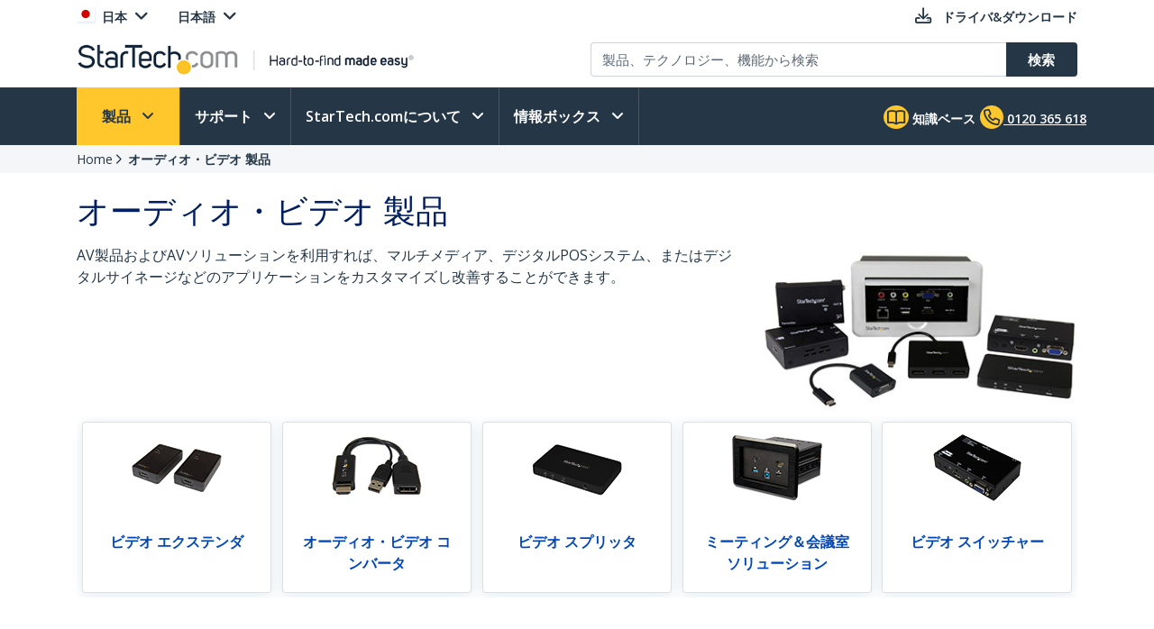

--- FILE ---
content_type: text/html; charset=utf-8
request_url: https://www.startech.com/ja-jp/audio-video-products
body_size: 27516
content:

<!DOCTYPE html>
<html lang="JA-JP">
<head>
    <meta charset="utf-8">
    <meta http-equiv="X-UA-Compatible" content="IE=Edge" />
    <meta name="viewport" content="width=device-width, initial-scale=1">
    <meta name="format-detection" content="telephone=no">
    <meta name="description" content="オーディオ・ビデオ製品およびソリューションは、お客様がマルチメディア、デジタルPOS、またはデジタルサイネージをカスタマイズし、改良するためのお手伝いをします。 | 日本" />
    <title>オーディオ・ビデオ 製品 | StarTech.com 日本</title>
    <link href="https://media.startech.com/cms/startech.com/media/images/favicon.ico" rel="shortcut icon">
<meta name="msapplication-TileColor" content="#253746">
<meta name="theme-color" content="#253746">    
<link rel="icon" href="/Areas/_LayoutZones/Content/assets/icons/favicon-32.png" sizes="32x32">
<link rel="icon" href="/Areas/_LayoutZones/Content/assets/icons/favicon-57.png" sizes="57x57">
<link rel="icon" href="/Areas/_LayoutZones/Content/assets/icons/favicon-76.png" sizes="76x76">
<link rel="icon" href="/Areas/_LayoutZones/Content/assets/icons/favicon-128.png" sizes="128x128">
<link rel="icon" href="/Areas/_LayoutZones/Content/assets/icons/favicon-192.png" sizes="192x192">
<link rel="icon" href="/Areas/_LayoutZones/Content/assets/icons/favicon-228.png" sizes="228x228">

<link rel="shortcut icon" sizes="196x196" href="/Areas/_LayoutZones/Content/assets/icons/favicon-196.png">

<link rel="apple-touch-icon" href="/Areas/_LayoutZones/Content/assets/icons/favicon-120.png" sizes="120x120">
<link rel="apple-touch-icon" href="/Areas/_LayoutZones/Content/assets/icons/favicon-152.png" sizes="152x152">
<link rel="apple-touch-icon" href="/Areas/_LayoutZones/Content/assets/icons/favicon-180.png" sizes="180x180">

<meta name="msapplication-TileColor" content="#FFFFFF">
<meta name="msapplication-TileImage" content="/Areas/_LayoutZones/Content/assets/icons/favicon-144.png">

<meta name="msapplication-config" content="/Areas/_LayoutZones/Content/assets/icons/browserconfig.xml" />
    
<meta name="copyright" content="StarTech.com">
<meta property="og:type" content="website">
<meta property="og:title" content="オーディオ・ビデオ 製品 | StarTech.com 日本">
<meta property="og:url" content="https://www.startech.com/ja-jp/audio-video-products">
<meta property="og:image" content="https://media.startech.com/cms/startech.com/media/images/social-cards/default-card-image.jpg">
<meta property="og:locale" content="en-us">
<meta property="og:description" content="オーディオ・ビデオ製品およびソリューションは、お客様がマルチメディア、デジタルPOS、またはデジタルサイネージをカスタマイズし、改良するためのお手伝いをします。 | 日本">
<meta property="og:site_name" content="StarTech.com ">
<meta name="twitter:card" content="summary_large_image">
<meta name="twitter:site" content="STARTECHdotCOM">
<meta name="twitter:creator" content="STARTECHdotCOM">
<meta name="twitter:title" content="オーディオ・ビデオ 製品 | StarTech.com 日本">
<meta name="twitter:description" content="オーディオ・ビデオ製品およびソリューションは、お客様がマルチメディア、デジタルPOS、またはデジタルサイネージをカスタマイズし、改良するためのお手伝いをします。 | 日本">
<meta name="twitter:image" content="https://media.startech.com/cms/startech.com/media/images/social-cards/default-card-image.jpg">
    

    <script type="application/ld+json">
    {"@context":"https://schema.org","@type":"BreadcrumbList","itemListElement":[{"@type":"ListItem","item":{"@type":"Thing","@id":"https://www.startech.com/ja-jp","name":"Home"},"position":0},{"@type":"ListItem","item":{"@type":"Thing","@id":"https://www.startech.com/ja-jp/audio-video-products","name":"オーディオ・ビデオ 製品"},"position":1}]}
    </script>


<link rel="alternate" hreflang="NL-BE" href="https://www.startech.com/nl-be/audio-video-products" >
<link rel="alternate" hreflang="NL-NL" href="https://www.startech.com/nl-nl/audio-video-products" >
<link rel="alternate" hreflang="EN-AU" href="https://www.startech.com/en-au/audio-video-products" >
<link rel="alternate" hreflang="EN-AT" href="https://www.startech.com/en-at/audio-video-products" >
<link rel="alternate" hreflang="EN-BE" href="https://www.startech.com/en-be/audio-video-products" >
<link rel="alternate" hreflang="EN-CA" href="https://www.startech.com/en-ca/audio-video-products" >
<link rel="alternate" hreflang="EN-CL" href="https://www.startech.com/en-cl/audio-video-products" >
<link rel="alternate" hreflang="EN-CO" href="https://www.startech.com/en-co/audio-video-products" >
<link rel="alternate" hreflang="EN-DK" href="https://www.startech.com/en-dk/audio-video-products" >
<link rel="alternate" hreflang="EN" href="https://www.startech.com/en-eu/audio-video-products" >
<link rel="alternate" hreflang="EN-FI" href="https://www.startech.com/en-fi/audio-video-products" >
<link rel="alternate" hreflang="EN-FR" href="https://www.startech.com/en-fr/audio-video-products" >
<link rel="alternate" hreflang="EN-DE" href="https://www.startech.com/en-de/audio-video-products" >
<link rel="alternate" hreflang="EN-IE" href="https://www.startech.com/en-ie/audio-video-products" >
<link rel="alternate" hreflang="EN-IT" href="https://www.startech.com/en-it/audio-video-products" >
<link rel="alternate" hreflang="EN-JP" href="https://www.startech.com/en-jp/audio-video-products" >
<link rel="alternate" hreflang="EN-MX" href="https://www.startech.com/en-mx/audio-video-products" >
<link rel="alternate" hreflang="EN-NL" href="https://www.startech.com/en-nl/audio-video-products" >
<link rel="alternate" hreflang="EN-NZ" href="https://www.startech.com/en-nz/audio-video-products" >
<link rel="alternate" hreflang="EN-PE" href="https://www.startech.com/en-pe/audio-video-products" >
<link rel="alternate" hreflang="EN-SG" href="https://www.startech.com/en-sg/audio-video-products" >
<link rel="alternate" hreflang="EN-ES" href="https://www.startech.com/en-es/audio-video-products" >
<link rel="alternate" hreflang="EN-SE" href="https://www.startech.com/en-se/audio-video-products" >
<link rel="alternate" hreflang="EN-CH" href="https://www.startech.com/en-ch/audio-video-products" >
<link rel="alternate" hreflang="EN-GB" href="https://www.startech.com/en-gb/audio-video-products" >
<link rel="alternate" hreflang="x-default" href="https://www.startech.com/en-us/audio-video-products" >
<link rel="alternate" hreflang="EN-US" href="https://www.startech.com/en-us/audio-video-products" >
<link rel="alternate" hreflang="FR-BE" href="https://www.startech.com/fr-be/audio-video-products" >
<link rel="alternate" hreflang="FR-FR" href="https://www.startech.com/fr-fr/audio-video-products" >
<link rel="alternate" hreflang="FR-CH" href="https://www.startech.com/fr-ch/audio-video-products" >
<link rel="alternate" hreflang="DE-AT" href="https://www.startech.com/de-at/audio-video-products" >
<link rel="alternate" hreflang="DE-DE" href="https://www.startech.com/de-de/audio-video-products" >
<link rel="alternate" hreflang="DE-CH" href="https://www.startech.com/de-ch/audio-video-products" >
<link rel="alternate" hreflang="IT-IT" href="https://www.startech.com/it-it/audio-video-products" >
<link rel="alternate" hreflang="IT-CH" href="https://www.startech.com/it-ch/audio-video-products" >
<link rel="canonical"  hreflang="JA-JP" href="https://www.startech.com/ja-jp/audio-video-products" >
<link rel="alternate" hreflang="ES-CL" href="https://www.startech.com/es-cl/audio-video-products" >
<link rel="alternate" hreflang="ES-CO" href="https://www.startech.com/es-co/audio-video-products" >
<link rel="alternate" hreflang="ES" href="https://www.startech.com/es-eu/audio-video-products" >
<link rel="alternate" hreflang="ES-MX" href="https://www.startech.com/es-mx/audio-video-products" >
<link rel="alternate" hreflang="ES-PE" href="https://www.startech.com/es-pe/audio-video-products" >
<link rel="alternate" hreflang="ES-ES" href="https://www.startech.com/es-es/audio-video-products" >
<link rel="alternate" hreflang="SV-SE" href="https://www.startech.com/sv-se/audio-video-products" >



    <link as="style" rel="stylesheet preload" href="//fonts.googleapis.com/css?family=Open+Sans:300,400,400i,600&display=swap" type="text/css" crossorigin="anonymous">
    <link as='style' rel='stylesheet preload' href='/12.0.0.3/bundles/Content/coreDefer.bundle.css?v=f3Ww3Ku2YEeick-vjn1JeCTAiYvmJnYjLu5hfmtyogc1' type='text/css' crossorigin='anonymous'/>

    <link as='style' rel='stylesheet preload' href='/12.0.0.3/bundles/Content/kendoDefer.bundle.css?v=g2Qa4F6BQS27wWWBnPr198_5tOWoXU3X00Xo06HjBPc1' type='text/css' crossorigin='anonymous'/>

    <link as='style' rel='stylesheet preload' href='/12.0.0.3/bundles/Content/startech/startech.cms.portal.layoutZones.bundle.css?v=5H-OdoAbvGBBJV-5R9_hs97cfBZAbFvccTtVkZ_uzBw1' type='text/css' crossorigin='anonymous'/>

    <link as='style' rel='stylesheet preload' href='/12.0.0.3/bundles/Content/startech/startech.cms.portal.mainLayout.bundle.css?v=13vayf_mgEF-qoExe_xVhIUzswIxvsLjpaBHBYIYdr41' type='text/css' crossorigin='anonymous'/>

    

    
    
    <link as='style' rel='stylesheet preload' href='/12.0.0.3/bundles/Content/startech/startech.cms.portal.productManagerV2.productCategory.bundle.css?v=2DbrwIKbYRS3OpR_wspe29NFTwK6sRVE45EelnYJVo01' type='text/css' crossorigin='anonymous'/>



    <script src='/12.0.0.3/bundles/Scripts/thirdParty.bundle.js?v=x_i-_2tppWfQWo4Naq7HrhBT_L1OyRI1zLIZXtYYdrs1' defer></script>

    <script src='/12.0.0.3/bundles/Scripts/kendoCoreCustom.bundle.js?v=QQMi3JifQIqHHq1HmXDEZSnWA6up2F9HnSpfAK2y-jE1' defer></script>

    <script src='/12.0.0.3/bundles/Scripts/startech.cms.portal.bundle.js?v=-gTgT2TAMunnj8-pfWWH084uPMA-DbN0AlpLyC60Pms1' defer></script>

    

    
    
    <script src='/12.0.0.3/bundles/Scripts/startech/startech.cms.portal.productManagerV2.productCategory.bundle.js?v=SDI7fjxPUSipUqcy1vYltLWqVCUYN4vvjwuzb7RCDA41' defer></script>



</head>
<body class="ja-jp " data-spy="scroll" data-target="#scrollSpy" data-offset="50">
    
<script type="text/javascript" defer>
//Define namespace.
var startech = {};
startech.cms = {};
startech.cms.portal = {};
startech.cms.portal.constants = {};
startech.cms.portal.resources =
{
    label: {},
    confirmation: {},
    information: {},
    error: {},
    warning: {},
    validation: {}
};

startech.cms.portal.routes =
{
    mvc: {},
    service: {}
};


//--- Initialize UI JS module. ------
startech.cms.portal.constants.languageCode = "JA";
startech.cms.portal.constants.currentCulture = "JA-JP";
startech.cms.portal.constants.currentLanguage = "JA";
startech.cms.portal.constants.currentCountry = "jp";
startech.cms.portal.constants.rootLanguage = "JA";
startech.cms.portal.constants.languageIsEnglish = false;
startech.cms.portal.constants.mstOmnichannelChatOptions = {"source":"https://oc-cdn-public.azureedge.net/livechatwidget/scripts/LiveChatBootstrapper.js","organizationID":"d9723885-b826-412e-ad8b-5a495d574e4d","organizationURL":"https://unqd9723885b826412ead8b5a495d574-crm3.omnichannelengagementhub.com","applicationID":"3ee90ac1-f693-4aad-a2e4-436d048dabc5"};
startech.cms.portal.constants.mediaLanguage = "JA";
startech.cms.portal.constants.accountIsLoggedIn = false;
startech.cms.portal.constants.pageModelType = "Category";
startech.cms.portal.constants.pageID = "c53ff5b0-0223-5556-9ebb-c782c9e2a63e:JA-JP";
startech.cms.portal.constants.accountID = "";
startech.cms.portal.constants.accountEmail = "";
if (startech.cms.portal.constants.accountEmail.length === 0)
{
    startech.cms.portal.constants.accountEmail = null;
}

//-----  Resources -----
startech.cms.portal.resources.label.Select = "選択する";
startech.cms.portal.resources.information.IENotCompatibleMessage = "当社のウェブサイトと互換性のないブラウザを使用していることが検出されました。 ユーザーエクスペリエンスを向上させるには、新しいブラウザを使用してください。";
startech.cms.portal.resources.label.IENotification = "Notification";
startech.cms.portal.resources.information.CookieBannerText = "<div id='iubenda-cs-title'>お知らせ</div><div id='iubenda-cs-paragraph'><p class='iub-p'>弊社サイトでは、（サイトを機能させる上で）必須のアクティビティ、および、計測（サイト利用状況の分析）を行うために、クッキーまたは類似のテクノロジーを使用しています。「同意する」をクリックすると、弊社ウェブサイトのクッキー使用に同意したことになります。以下をクリックしてご希望のカスタマイズを行ってください。または、<a href='/privacy-policy/341725/cookie-policy?an=no&s_ck=false&newmarkup=yes' class='iubenda-cs-cookie-policy-lnk'>クッキーに関する方針 </a>で詳細をご覧ください。</p><br /><p class='iub-p'></p></div>";
startech.cms.portal.resources.information.CookieBannerAccept = "同意する";
startech.cms.portal.resources.information.CookieBannerReject = "同意しない";
startech.cms.portal.resources.information.CookieBannerLearMoreAndCustomize = "詳細を見てカスタマイズする";


/**
    * Formats a string with numbered arguments, as in "{0} {1}!".format("Hello","world")
    * http://stackoverflow.com/questions/18405736/is-there-a-c-sharp-string-format-equivalent-in-javascript
*/
if (!String.prototype.format)
{
    String.prototype.format = function ()
    {
        var arg = arguments;

        return this.replace(/{(\d+)}/g, function (match, number)
        {
            return typeof arg[number] != 'undefined' ? (arg[number] || "") : match;
        });
    };
}

// http://stackoverflow.com/a/5086487/1370216
if (!String.prototype.toCamelCase)
{
    String.prototype.toCamelCase = function ()
    {
        return this.replace(/(?:^|\s)\w/g, function (match)
        {
            return match.toLowerCase();
        });
    };
}

startech.cms.portal.Language =
{
    EN: 'EN',
    ES: 'ES',
    CL: 'CL',
    CO: 'CO',
    MX: 'MX',
    FR: 'FR',
    IT: 'IT',
    DE: 'DE',
    JA: 'JA',
    SV: 'SV'
};

startech.cms.portal.GalleryImageType =
{
    Image: 0,
    Video: 1,
    Enhanced: 2,
    Bom: 3
}

startech.cms.portal.OperationResultType =
{
    Success: true,
    Failure: false
};

startech.cms.portal.Culture =
{
    EN_US: 'EN-US',
    EN_CA: 'EN-CA'
};

startech.cms.portal.MediaBreakPoints =
{
    MOBILE_MINI: 340,
    MOBILE: 567,
    TABLET: 768,
    LAPTOP: 992,
    DESKTOP: 1200
};

startech.cms.portal.FormStepType =
{
    All: 0,
    Step1: 1,
    Step2: 2,
    Step3: 3,
    Step4: 4,
    Send: 5
};

startech.cms.portal.SelectorVisibilityType =
{
    None: "none",
    Block: "block"
};

startech.cms.portal.TemplateColumsNumberLayout =
{
    Two: 'Two',
    Three: 'Three',
    Four: 'Four',
    Five: 'Five',
    Six: 'Six'
};

startech.cms.portal.ScreenType =
{
    GlobalHeader: 'GlobalHeader',
    GlobalFooter: 'GlobalFooter',
    GlobalGTM: 'GlobalGTM',
    GlobalCaptureFormD365: 'GlobalCaptureFormD365',
    GlobalCaptureFormRealTimeD365: 'GlobalCaptureFormRealTimeD365',
    AccountCreate: 'AccountCreate',
    AccountDetail: 'AccountDetail',
    AccountConfirm: 'AccountConfirm',
    AccountLogin: 'AccountLogin',
    AccountResetPassWord: 'AccountResetPassWord',
    ProductCategoriesListing: 'ProductCategoriesListing',
    ProductNewProductListing: 'ProductNewProductListing',
    ProductSearchListing: 'ProductSearchListing',
    ProductSearchCampaignListing: 'ProductSearchCampaignListing',
    ProductDetail: 'ProductDetail',
    WhereToBuyProduct: 'WhereToBuyProduct',
    WhereToBuyPartners: 'WhereToBuyPartners',
    ProductCategorySitemap: 'ProductCategorySitemap',
    AboutUsPressReleaseLanding: 'AboutUsPressReleaseLanding',
    AboutUsPressReleaseItem: 'AboutUsPressReleaseItem',
    FormAODA: 'FormAODA',
    FormDealRegistration: 'FormDealRegistration',
    FormMediaInquiry: 'FormMediaInquiry',
    FormQuickBuy: 'FormQuickBuy',
    FormRMARequest: 'FormRMARequest',
    FormSiteFeedback: 'FormSiteFeedback',
    FormSupport: 'FormSupport',
    FormsVolumeQuote: 'FormsVolumeQuote',
    DashboardManager: 'DashboardManager',
    DashboardManagerDashboard: 'DashboardManagerDashboard',
    DashboardManagerAddressBook: 'DashboardManagerAddressBook',
    DashboardManagerAddressBookEdit: 'DashboardManagerAddressBookEdit',
    DashboardManagerProfile: 'DashboardManagerProfile',
    DashboardManagerOrderList: 'DashboardManagerOrderList',
    DashboardManagerOrderDetail: 'DashboardManagerOrderDetail',
    DashboardManagerOrderPrint: 'DashboardManagerOrderPrint',
    EcommerceCart: 'EcommerceCart',
    EcommerceCheckout: 'EcommerceCheckout',
    EcommerceOrderConfirmation: 'EcommerceOrderConfirmation',
    BlogManager: 'BlogManager',
    MarketingDynamicContent: 'MarketingDynamicContent',
    SupportLanding: 'SupportLanding',
    SupportDriversAndDownloads: 'SupportDriversAndDownloads',
    SupportFAQs: 'SupportFAQs',
    SupportFAQsStandalone: 'SupportFAQsStandalone',
    SupportFAQsSearch: 'SupportFAQsSearch',
    PageBuilderV2: 'PageBuilderV2',
    Homepage:'Homepage'
};


startech.initializer = (function ()
{
    var map = new Map();

    //#region Public members

    var _module =
    {
        init: function ()
        {
            try
            {
                //TO DO: to setup global params
                //_init();
            }
            catch (ex)
            {
                throw ex;
            }
        },


        setModuleLoadParam: function (key, value)
        {
            map.set(key, value);
        },


        getModuleLoadParam: function (key)
        {
            return map.get(key);
        }
    };

    return _module;

    //#endregion
    })();

//Captute inital param to augment page view event
let modParamInit =
{
    pageModelType: startech.cms.portal.constants.pageModelType,
    pageID: startech.cms.portal.constants.pageID,
    accountID: startech.cms.portal.constants.accountID
};
startech.initializer.setModuleLoadParam(startech.cms.portal.ScreenType.GlobalGTM, modParamInit);
</script>
    <noscript>
    <iframe src="https://www.googletagmanager.com/ns.html?id=GTM-MKLNTHR" height="0" width="0" style="display:none;visibility:hidden" title="GTM Implementation"></iframe>
</noscript>
    <div class="d365-mkt-config" style="display:none" data-website-id="zLMllZWWEUUjWAVNrckQ0p8ThMUVOz_Ra_7ZzZNOu0U" data-hostname="872d478590014947ac44297898f043bd.svc.dynamics.com"></div>
    <header>
        


<div class="container" id="header-main-container">
    <div id="header--row_top" class="row justify-content-between">
        <div class="col-12 col-sm-6 col-md-6 col-lg-5 menu--top_left" id="country-header-container">
            <ul class="header-country-and-language">
    <li class="country">
        <span data-template="templateHeaderCountryActiveMarket"
              data-bind="visible: isAcccountLoggedIn, source: activeMarket">
        </span>
        <div data-bind="invisible: isAcccountLoggedIn">
            <a href="#" class="dropdown-toggle" data-toggle="dropdown" aria-haspopup="true" aria-expanded="false">
                <span data-template="templateHeaderCountryActiveMarketV2"
                      data-bind="source: activeMarket">
                </span>
            </a>
            <ul class="dropdown-menu culture-menu"
                aria-labelledby="country-active-marketV2"
                data-template="templateHeaderCountryMarketList"
                data-bind="source: marketSource">
            </ul>
        </div>
    </li>
    <li class="lang">
        <span data-bind="invisible: isMultilanguages, text: activeMarket.webMarketCulture.name"></span>
        <div data-bind="visible: isMultilanguages">
            <a href="#" class="dropdown-toggle" data-toggle="dropdown" aria-haspopup="true" aria-expanded="false">
                <span data-template="templateHeaderCountryActiveCulture"
                      data-bind="source: activeMarket">
                </span>
            </a>
            <ul class="dropdown-menu culture-menu"
                aria-labelledby="web-market-active-culture"
                data-template="templateHeaderCountryCultureList"
                data-bind="source: activeMarket.webMarketCultures">
            </ul>
        </div>
    </li>
</ul>
        </div>
        <div class="col-12 col-sm-6 col-md-6 col-lg-7 menu--top_right">
            <ul>
                <li class="drivers d-none d-sm-inline">
                    <a href="/ja-jp/support/drivers-and-downloads">
                        <span class="far fa-download"></span>
                        <span class="d-none d-lg-inline">ドライバ&amp;ダウンロード</span>
                    </a>
                </li>
                            </ul>
        </div>
    </div>
    <div id="header--row_central" class="row justify-content-between">
        
        <div class="col-12 col-sm-12 col-md-6 col-lg-6 ">
            <div class="logo-header-container" id="logo-header-container">
    <a class="p-0 logo-wrapper" data-bind="attr: { href: url }, events: { click: onLogoClick }">
        <img class="lozad img-fluid logo"
            data-bind="attr: { data-src: imageUrl, alt: imageAltTag }"
            data-placeholder-background="\#EDEDED"
            width="425"
            height="41"
            onerror="startech.cms.portal.helpers.loadAltProductImage(this)" />
    </a>
</div>
        </div>
        <div class="col-12 col-sm-12 col-md-6 col-lg-6 collapse" id="searchToggle">
            <div class="search-header-container" id="search-header-container" style="position:relative;">
    <form class="search-block">
        <div class="row align-items-right">
            <div class="col pr-0">
                <div class="product-suggestions-container">
                    <label for="productSearchTerm" class="d-none">製品検索</label>
                    <input type="text"
                        class="form-control product-suggestion-auto-complete"
                        id="productSearchTerm"
                        maxlength="100"
                        autocomplete="off"
                        placeholder="製品、テクノロジー、機能から検索"
                        data-bind="value: selectedProductSuggestion, events: { keyup: onProductSuggestionOptionsFilteringKeyup, keydown: onProductSuggestionOptionsFilteringKeydown }">
                    <div id="product-suggestions-options-container"
                        class="product-suggestions-options-container"
                        role="dialog" 
                        aria-label="類似製品"
                        data-template="templateProductSuggestionOptions"
                        data-bind="css:{ width-have-products: haveProducts }, source: productSuggestionOptionsSource">
                    </div>
                </div>
            </div>
            <div class="col-auto pl-0">
                <button class="btn btn-search"
                        type="submit"
                        data-bind="events:
                        {
                            click: onSearchClick
                        }">
                    <span class="d-none d-md-block">検索</span>
                    <span class="fa-solid fa-magnifying-glass d-block d-md-none"></span>
                </button>
            </div>
        </div>
    </form>
</div>
        </div>
    </div>
</div>

<script type="text/javascript" defer>
try
{
    //--- Initialize UI JS module. ------

    // Header Account MVC routes
    var cultureSelected = startech.cms.portal.constants.currentCulture;

    startech.cms.portal.routes.mvc.HeaderAccountDashboard = "/{0}/{1}".format(cultureSelected, "dashboard");
    startech.cms.portal.routes.mvc.HeaderAccountProfile = "/{0}/{1}".format(cultureSelected, "profile");
    startech.cms.portal.routes.mvc.HeaderAccountOrders = "/{0}/{1}".format(cultureSelected, "orders");
    startech.cms.portal.routes.mvc.HeaderAccountCreate = "";
    startech.cms.portal.routes.mvc.HeaderAccountLogin = "/ja-jp/login";
    //startech.cms.portal.routes.mvc.HeaderCart = "";
    startech.cms.portal.routes.mvc.HeaderCart = "";
    startech.cms.portal.routes.mvc.HeaderLogo = "/ja-jp";
    startech.cms.portal.routes.mvc.HeaderSearch = "/ja-jp/search";

    // Services routes
    startech.cms.portal.routes.service.HeaderSearchSuggestions = "/{0}/{1}".format(cultureSelected, "api/search/productSuggestions");

    //-----  Resources -----
    startech.cms.portal.resources.label.HeaderLogoAltImage = "StarTech.com - Hard-to-find made easy";
    startech.cms.portal.resources.label.HeaderLogoMediaImage = "https://media.startech.com/cms/startech.com/media/_common/startech-logo.png";

    var modParam =
    {
        isHeaderSimplified: false,
        isHeaderSimplifiedLogoOnly: false,
        countryInfo:
        {
            activeMarket: {"code":"JP","name":"日本","isECommerce":false,"allowsLogins":false,"flagCode":"flag-icon-jp","market":"JP","currency":"JPY","currencyCode":"JPY","warehouse":"JP01","warehouseCode":"JP01","region":"Asia","regionCode":"Asia","webMarketCulture":{"url":"/ja-jp/audio-video-products","name":"日本語","culture":"jaJP","cultureCode":"JA-JP","language":"JA","languageCode":"JA"},"webMarketCultures":[{"url":"/en-jp/audio-video-products","name":"English","culture":"enJP","cultureCode":"EN-JP","language":"EN","languageCode":"EN"},{"url":"/ja-jp/audio-video-products","name":"日本語","culture":"jaJP","cultureCode":"JA-JP","language":"JA","languageCode":"JA"}]},
            marketList: [{"code":"US","name":"アメリカ","isECommerce":true,"allowsLogins":true,"flagCode":"flag-icon-us","market":"US","currency":"USD","currencyCode":"USD","warehouse":"US01","warehouseCode":"US01","region":"NorthAmerica","regionCode":"NA","webMarketCulture":{"url":"/en-us/audio-video-products","name":"EN-US","culture":"enUS","cultureCode":"EN-US","language":"EN","languageCode":"EN"},"webMarketCultures":[{"url":null,"name":"EN-US","culture":"enUS","cultureCode":"EN-US","language":"EN","languageCode":"EN"}]},{"code":"CA","name":"カナダ","isECommerce":true,"allowsLogins":true,"flagCode":"flag-icon-ca","market":"CA","currency":"CAD","currencyCode":"CAD","warehouse":"CA01","warehouseCode":"CA01","region":"NorthAmerica","regionCode":"NA","webMarketCulture":{"url":"/en-ca/audio-video-products","name":"EN-CA","culture":"enCA","cultureCode":"EN-CA","language":"EN","languageCode":"EN"},"webMarketCultures":[{"url":null,"name":"EN-CA","culture":"enCA","cultureCode":"EN-CA","language":"EN","languageCode":"EN"}]},{"code":"UK","name":"イギリス","isECommerce":true,"allowsLogins":true,"flagCode":"flag-icon-gb","market":"UK","currency":"GBP","currencyCode":"GBP","warehouse":"UK01","warehouseCode":"UK01","region":"Europe","regionCode":"EU","webMarketCulture":{"url":"/en-gb/audio-video-products","name":"EN-GB","culture":"enGB","cultureCode":"EN-GB","language":"EN","languageCode":"EN"},"webMarketCultures":[{"url":null,"name":"EN-GB","culture":"enGB","cultureCode":"EN-GB","language":"EN","languageCode":"EN"}]},{"code":"IE","name":"アイルランド共和国","isECommerce":false,"allowsLogins":true,"flagCode":"flag-icon-ie","market":"IE","currency":"EUR","currencyCode":"EUR","warehouse":"UK01","warehouseCode":"UK01","region":"Europe","regionCode":"EU","webMarketCulture":{"url":"/en-ie/audio-video-products","name":"EN-IE","culture":"enIE","cultureCode":"EN-IE","language":"EN","languageCode":"EN"},"webMarketCultures":[{"url":null,"name":"EN-IE","culture":"enIE","cultureCode":"EN-IE","language":"EN","languageCode":"EN"}]},{"code":"EU","name":"ヨーロッパ","isECommerce":false,"allowsLogins":true,"flagCode":"flag-icon-eu","market":"EU","currency":"EUR","currencyCode":"EUR","warehouse":"UK01","warehouseCode":"UK01","region":"Europe","regionCode":"EU","webMarketCulture":{"url":"/en-eu/audio-video-products","name":"EN-EU","culture":"enEU","cultureCode":"EN-EU","language":"EN","languageCode":"EN"},"webMarketCultures":[{"url":null,"name":"EN-EU","culture":"enEU","cultureCode":"EN-EU","language":"EN","languageCode":"EN"},{"url":null,"name":"ES-EU","culture":"esEU","cultureCode":"ES-EU","language":"ES","languageCode":"ES"}]},{"code":"AU","name":"オーストラリア","isECommerce":false,"allowsLogins":false,"flagCode":"flag-icon-au","market":"AU","currency":"AUD","currencyCode":"AUD","warehouse":"AU01","warehouseCode":"AU01","region":"Asia","regionCode":"Asia","webMarketCulture":{"url":"/en-au/audio-video-products","name":"EN-AU","culture":"enAU","cultureCode":"EN-AU","language":"EN","languageCode":"EN"},"webMarketCultures":[{"url":null,"name":"EN-AU","culture":"enAU","cultureCode":"EN-AU","language":"EN","languageCode":"EN"}]},{"code":"AT","name":"オーストリア","isECommerce":false,"allowsLogins":false,"flagCode":"flag-icon-at","market":"AT","currency":"EUR","currencyCode":"EUR","warehouse":"UK01","warehouseCode":"UK01","region":"Europe","regionCode":"EU","webMarketCulture":{"url":"/de-at/audio-video-products","name":"DE-AT","culture":"deAT","cultureCode":"DE-AT","language":"DE","languageCode":"DE"},"webMarketCultures":[{"url":null,"name":"DE-AT","culture":"deAT","cultureCode":"DE-AT","language":"DE","languageCode":"DE"},{"url":null,"name":"EN-AT","culture":"enAT","cultureCode":"EN-AT","language":"EN","languageCode":"EN"}]},{"code":"BE","name":"ベルギー","isECommerce":false,"allowsLogins":false,"flagCode":"flag-icon-be","market":"BE","currency":"EUR","currencyCode":"EUR","warehouse":"UK01","warehouseCode":"UK01","region":"Europe","regionCode":"EU","webMarketCulture":{"url":"/en-be/audio-video-products","name":"EN-BE","culture":"enBE","cultureCode":"EN-BE","language":"EN","languageCode":"EN"},"webMarketCultures":[{"url":null,"name":"EN-BE","culture":"enBE","cultureCode":"EN-BE","language":"EN","languageCode":"EN"},{"url":null,"name":"FR-BE","culture":"frBE","cultureCode":"FR-BE","language":"FR","languageCode":"FR"},{"url":null,"name":"NL-BE","culture":"nlBE","cultureCode":"NL-BE","language":"NL","languageCode":"NL"}]},{"code":"CL","name":"チリ","isECommerce":false,"allowsLogins":false,"flagCode":"flag-icon-cl","market":"CL","currency":"USD","currencyCode":"USD","warehouse":"US01","warehouseCode":"US01","region":"SouthAmerica","regionCode":"SA","webMarketCulture":{"url":"/es-cl/audio-video-products","name":"ES-CL","culture":"esCL","cultureCode":"ES-CL","language":"CL","languageCode":"CL"},"webMarketCultures":[{"url":null,"name":"EN-CL","culture":"enCL","cultureCode":"EN-CL","language":"EN","languageCode":"EN"},{"url":null,"name":"ES-CL","culture":"esCL","cultureCode":"ES-CL","language":"CL","languageCode":"CL"}]},{"code":"CO","name":"コロンビア","isECommerce":false,"allowsLogins":false,"flagCode":"flag-icon-co","market":"CO","currency":"USD","currencyCode":"USD","warehouse":"US01","warehouseCode":"US01","region":"SouthAmerica","regionCode":"SA","webMarketCulture":{"url":"/es-co/audio-video-products","name":"ES-CO","culture":"esCO","cultureCode":"ES-CO","language":"CO","languageCode":"CO"},"webMarketCultures":[{"url":null,"name":"EN-CO","culture":"enCO","cultureCode":"EN-CO","language":"EN","languageCode":"EN"},{"url":null,"name":"ES-CO","culture":"esCO","cultureCode":"ES-CO","language":"CO","languageCode":"CO"}]},{"code":"DK","name":"デンマーク","isECommerce":false,"allowsLogins":false,"flagCode":"flag-icon-dk","market":"DK","currency":"EUR","currencyCode":"EUR","warehouse":"UK01","warehouseCode":"UK01","region":"Europe","regionCode":"EU","webMarketCulture":{"url":"/en-dk/audio-video-products","name":"EN-DK","culture":"enDK","cultureCode":"EN-DK","language":"EN","languageCode":"EN"},"webMarketCultures":[{"url":null,"name":"EN-DK","culture":"enDK","cultureCode":"EN-DK","language":"EN","languageCode":"EN"}]},{"code":"FI","name":"フィンランド","isECommerce":false,"allowsLogins":false,"flagCode":"flag-icon-fi","market":"FI","currency":"EUR","currencyCode":"EUR","warehouse":"UK01","warehouseCode":"UK01","region":"Europe","regionCode":"EU","webMarketCulture":{"url":"/en-fi/audio-video-products","name":"EN-FI","culture":"enFI","cultureCode":"EN-FI","language":"EN","languageCode":"EN"},"webMarketCultures":[{"url":null,"name":"EN-FI","culture":"enFI","cultureCode":"EN-FI","language":"EN","languageCode":"EN"}]},{"code":"FR","name":"フランス","isECommerce":false,"allowsLogins":false,"flagCode":"flag-icon-fr","market":"FR","currency":"EUR","currencyCode":"EUR","warehouse":"UK01","warehouseCode":"UK01","region":"Europe","regionCode":"EU","webMarketCulture":{"url":"/fr-fr/audio-video-products","name":"FR-FR","culture":"frFR","cultureCode":"FR-FR","language":"FR","languageCode":"FR"},"webMarketCultures":[{"url":null,"name":"EN-FR","culture":"enFR","cultureCode":"EN-FR","language":"EN","languageCode":"EN"},{"url":null,"name":"FR-FR","culture":"frFR","cultureCode":"FR-FR","language":"FR","languageCode":"FR"}]},{"code":"DE","name":"ドイツ","isECommerce":false,"allowsLogins":false,"flagCode":"flag-icon-de","market":"DE","currency":"EUR","currencyCode":"EUR","warehouse":"UK01","warehouseCode":"UK01","region":"Europe","regionCode":"EU","webMarketCulture":{"url":"/de-de/audio-video-products","name":"DE-DE","culture":"deDE","cultureCode":"DE-DE","language":"DE","languageCode":"DE"},"webMarketCultures":[{"url":null,"name":"DE-DE","culture":"deDE","cultureCode":"DE-DE","language":"DE","languageCode":"DE"},{"url":null,"name":"EN-DE","culture":"enDE","cultureCode":"EN-DE","language":"EN","languageCode":"EN"}]},{"code":"IN","name":"インド","isECommerce":false,"allowsLogins":false,"flagCode":"flag-icon-in","market":"IN","currency":"INR","currencyCode":"INR","warehouse":"IN01","warehouseCode":"IN01","region":"Asia","regionCode":"Asia","webMarketCulture":{"url":"/en-in/audio-video-products","name":"EN-IN","culture":"enIN","cultureCode":"EN-IN","language":"EN","languageCode":"EN"},"webMarketCultures":[{"url":null,"name":"EN-IN","culture":"enIN","cultureCode":"EN-IN","language":"EN","languageCode":"EN"}]},{"code":"IT","name":"イタリア","isECommerce":false,"allowsLogins":false,"flagCode":"flag-icon-it","market":"IT","currency":"EUR","currencyCode":"EUR","warehouse":"UK01","warehouseCode":"UK01","region":"Europe","regionCode":"EU","webMarketCulture":{"url":"/it-it/audio-video-products","name":"IT-IT","culture":"itIT","cultureCode":"IT-IT","language":"IT","languageCode":"IT"},"webMarketCultures":[{"url":null,"name":"EN-IT","culture":"enIT","cultureCode":"EN-IT","language":"EN","languageCode":"EN"},{"url":null,"name":"IT-IT","culture":"itIT","cultureCode":"IT-IT","language":"IT","languageCode":"IT"}]},{"code":"JP","name":"日本","isECommerce":false,"allowsLogins":false,"flagCode":"flag-icon-jp","market":"JP","currency":"JPY","currencyCode":"JPY","warehouse":"JP01","warehouseCode":"JP01","region":"Asia","regionCode":"Asia","webMarketCulture":{"url":"/ja-jp/audio-video-products","name":"日本語","culture":"jaJP","cultureCode":"JA-JP","language":"JA","languageCode":"JA"},"webMarketCultures":[{"url":"/en-jp/audio-video-products","name":"English","culture":"enJP","cultureCode":"EN-JP","language":"EN","languageCode":"EN"},{"url":"/ja-jp/audio-video-products","name":"日本語","culture":"jaJP","cultureCode":"JA-JP","language":"JA","languageCode":"JA"}]},{"code":"MX","name":"メキシコ","isECommerce":false,"allowsLogins":false,"flagCode":"flag-icon-mx","market":"MX","currency":"MXN","currencyCode":"MXN","warehouse":"MX01","warehouseCode":"MX01","region":"NorthAmerica","regionCode":"NA","webMarketCulture":{"url":"/es-mx/audio-video-products","name":"ES-MX","culture":"esMX","cultureCode":"ES-MX","language":"MX","languageCode":"MX"},"webMarketCultures":[{"url":null,"name":"EN-MX","culture":"enMX","cultureCode":"EN-MX","language":"EN","languageCode":"EN"},{"url":null,"name":"ES-MX","culture":"esMX","cultureCode":"ES-MX","language":"MX","languageCode":"MX"}]},{"code":"NL","name":"オランダ","isECommerce":false,"allowsLogins":false,"flagCode":"flag-icon-nl","market":"NL","currency":"EUR","currencyCode":"EUR","warehouse":"UK01","warehouseCode":"UK01","region":"Europe","regionCode":"EU","webMarketCulture":{"url":"/nl-nl/audio-video-products","name":"NL-NL","culture":"nlNL","cultureCode":"NL-NL","language":"NL","languageCode":"NL"},"webMarketCultures":[{"url":null,"name":"EN-NL","culture":"enNL","cultureCode":"EN-NL","language":"EN","languageCode":"EN"},{"url":null,"name":"NL-NL","culture":"nlNL","cultureCode":"NL-NL","language":"NL","languageCode":"NL"}]},{"code":"NZ","name":"ニュージーランド","isECommerce":false,"allowsLogins":false,"flagCode":"flag-icon-nz","market":"NZ","currency":"NZD","currencyCode":"NZD","warehouse":"NZ01","warehouseCode":"NZ01","region":"Asia","regionCode":"Asia","webMarketCulture":{"url":"/en-nz/audio-video-products","name":"EN-NZ","culture":"enNZ","cultureCode":"EN-NZ","language":"EN","languageCode":"EN"},"webMarketCultures":[{"url":null,"name":"EN-NZ","culture":"enNZ","cultureCode":"EN-NZ","language":"EN","languageCode":"EN"}]},{"code":"PE","name":"ペルー","isECommerce":false,"allowsLogins":false,"flagCode":"flag-icon-pe","market":"PE","currency":"USD","currencyCode":"USD","warehouse":"US01","warehouseCode":"US01","region":"SouthAmerica","regionCode":"SA","webMarketCulture":{"url":"/es-pe/audio-video-products","name":"ES-PE","culture":"esPE","cultureCode":"ES-PE","language":"PE","languageCode":"PE"},"webMarketCultures":[{"url":null,"name":"EN-PE","culture":"enPE","cultureCode":"EN-PE","language":"EN","languageCode":"EN"},{"url":null,"name":"ES-PE","culture":"esPE","cultureCode":"ES-PE","language":"PE","languageCode":"PE"}]},{"code":"SG","name":"シンガポール","isECommerce":false,"allowsLogins":false,"flagCode":"flag-icon-sg","market":"SG","currency":"SGD","currencyCode":"SGD","warehouse":"US01","warehouseCode":"US01","region":"Asia","regionCode":"Asia","webMarketCulture":{"url":"/en-sg/audio-video-products","name":"EN-SG","culture":"enSG","cultureCode":"EN-SG","language":"EN","languageCode":"EN"},"webMarketCultures":[{"url":null,"name":"EN-SG","culture":"enSG","cultureCode":"EN-SG","language":"EN","languageCode":"EN"}]},{"code":"ES","name":"スペイン","isECommerce":false,"allowsLogins":false,"flagCode":"flag-icon-es","market":"ES","currency":"EUR","currencyCode":"EUR","warehouse":"UK01","warehouseCode":"UK01","region":"Europe","regionCode":"EU","webMarketCulture":{"url":"/es-es/audio-video-products","name":"ES-ES","culture":"esES","cultureCode":"ES-ES","language":"ES","languageCode":"ES"},"webMarketCultures":[{"url":null,"name":"EN-ES","culture":"enES","cultureCode":"EN-ES","language":"EN","languageCode":"EN"},{"url":null,"name":"ES-ES","culture":"esES","cultureCode":"ES-ES","language":"ES","languageCode":"ES"}]},{"code":"SE","name":"スウェーデン","isECommerce":false,"allowsLogins":false,"flagCode":"flag-icon-se","market":"SE","currency":"EUR","currencyCode":"EUR","warehouse":"UK01","warehouseCode":"UK01","region":"Europe","regionCode":"EU","webMarketCulture":{"url":"/sv-se/audio-video-products","name":"SV-SE","culture":"svSE","cultureCode":"SV-SE","language":"SV","languageCode":"SV"},"webMarketCultures":[{"url":null,"name":"EN-SE","culture":"enSE","cultureCode":"EN-SE","language":"EN","languageCode":"EN"},{"url":null,"name":"SV-SE","culture":"svSE","cultureCode":"SV-SE","language":"SV","languageCode":"SV"}]},{"code":"CH","name":"スイス","isECommerce":false,"allowsLogins":false,"flagCode":"flag-icon-ch","market":"CH","currency":"EUR","currencyCode":"EUR","warehouse":"UK01","warehouseCode":"UK01","region":"Europe","regionCode":"EU","webMarketCulture":{"url":"/de-ch/audio-video-products","name":"DE-CH","culture":"deCH","cultureCode":"DE-CH","language":"DE","languageCode":"DE"},"webMarketCultures":[{"url":null,"name":"DE-CH","culture":"deCH","cultureCode":"DE-CH","language":"DE","languageCode":"DE"},{"url":null,"name":"EN-CH","culture":"enCH","cultureCode":"EN-CH","language":"EN","languageCode":"EN"},{"url":null,"name":"FR-CH","culture":"frCH","cultureCode":"FR-CH","language":"FR","languageCode":"FR"},{"url":null,"name":"IT-CH","culture":"itCH","cultureCode":"IT-CH","language":"IT","languageCode":"IT"}]},{"code":"INTRL","name":"International","isECommerce":true,"allowsLogins":false,"flagCode":"flag-icon-globe","market":"INTRL","currency":"USD","currencyCode":"USD","warehouse":"US01","warehouseCode":"US01","region":"NorthAmerica","regionCode":"NA","webMarketCulture":{"url":"/en-us/audio-video-products","name":"EN-US","culture":"enUS","cultureCode":"EN-US","language":"EN","languageCode":"EN"},"webMarketCultures":[{"url":null,"name":"EN-US","culture":"enUS","cultureCode":"EN-US","language":"EN","languageCode":"EN"}]}],
            isAcccountLoggedIn: false
        },
        cartInfo:
        {
            cartItemTotal: 0
        }
    };

    startech.initializer.setModuleLoadParam(startech.cms.portal.ScreenType.GlobalHeader, modParam);
}
catch (err)
{
    alert('Error: Global Header');
}
</script>
        


<div class="main-navigation">
    <div class="container">
        <div class="row">
            <div class="col-12 no-padding-right">
                <nav class="navbar navbar-expand-lg no-padding">
                    <div class="navbar-collapse" id="navbar">
                        <ul class="navbar-nav mr-auto">
                            <li class="nav-item dropdown megamenu-li">
                                <button class="nav-link dropdown-toggle mega-menu-nav-button" type="button" id="dropdownProduct" data-toggle="dropdown" aria-haspopup="true" aria-expanded="false">
                                    <span class="d-block d-lg-none far fa-bars"></span> 製品
                                </button>
                                <div class="dropdown-menu megamenu menu-product" aria-label="製品">
                                    <div class="row">
                                        <div class="col-12">
                                            <ul class="container">
                                                <li class="row">
                                                    <div class="col-12 col-md-5 col-lg-3">
                                                        <a href='/ja-jp/new-products'
                                                           class="megamenu-item megamenu-item--nochildren new-product">新製品</a>
                                                    </div>
                                                </li>
                                                    <li class="row">
                                                        <div class="col-12 col-md-5 col-lg-3">
                                                                <a href="/ja-jp/display-video-adapters"
                                                                   class="megamenu-item haschildren  ">
                                                                    ディスプレイ＆ビデオアダプタ製品
                                                                </a>
                                                        </div>
                                                        <div class="megamenu-item--content col-12 col-md-7 col-lg-9">
                                                            <div class="tab-drop-1">

                                                                <h4><a class="category-title mega-menu-category" href="/ja-jp/display-video-adapters">ディスプレイ＆ビデオアダプタ製品</a></h4>
                                                                    <ul class="row list-group list-group-horizontal list-unstyled" id="ディスプレイ＆ビデオアダプタ製品">

                                                                                <li class="list-group-item d-none d-lg-block">
                                                                                    <div class="card shadow-gray h-100">
                                                                                        <a class="card-padding" href="/ja-jp/display-video-adapters/usbc-video-adapters">
                                                                                            <img class="img-thumbnail lozad img-fluid mx-auto"
                                                                                                 data-src="https://sgcdn.startech.com/005329/media/groups/usb-c-display-adapters/usb-c-display-adapters.jpg"
                                                                                                 data-placeholder-background="\#EDEDED"
                                                                                                 onerror="startech.cms.portal.helpers.loadAltProductImage(this)">
                                                                                            <div class="text-center card-title">
                                                                                                <span class="mega-menu-category">USB-Cビデオアダプタ</span>
                                                                                            </div>
                                                                                        </a>
                                                                                    </div>
                                                                                </li>
                                                                                <li class="d-block d-lg-none pr-0 list-group-item"><a href="/ja-jp/display-video-adapters/usbc-video-adapters" class="mega-menu-category">USB-Cビデオアダプタ</a></li>
                                                                                <li class="list-group-item d-none d-lg-block">
                                                                                    <div class="card shadow-gray h-100">
                                                                                        <a class="card-padding" href="/ja-jp/display-video-adapters/displayport-converters">
                                                                                            <img class="img-thumbnail lozad img-fluid mx-auto"
                                                                                                 data-src="https://sgcdn.startech.com/005329/media/groups/displayport-mini-displayport-adapters/mdp-dp-display-adapters.jpg"
                                                                                                 data-placeholder-background="\#EDEDED"
                                                                                                 onerror="startech.cms.portal.helpers.loadAltProductImage(this)">
                                                                                            <div class="text-center card-title">
                                                                                                <span class="mega-menu-category">DisplayPortコンバータ</span>
                                                                                            </div>
                                                                                        </a>
                                                                                    </div>
                                                                                </li>
                                                                                <li class="d-block d-lg-none pr-0 list-group-item"><a href="/ja-jp/display-video-adapters/displayport-converters" class="mega-menu-category">DisplayPortコンバータ</a></li>
                                                                                <li class="list-group-item d-none d-lg-block">
                                                                                    <div class="card shadow-gray h-100">
                                                                                        <a class="card-padding" href="/ja-jp/display-video-adapters/thunderbolt-video-adapters">
                                                                                            <img class="img-thumbnail lozad img-fluid mx-auto"
                                                                                                 data-src="https://sgcdn.startech.com/005329/media/groups/thunderbolt-video-adapters/thunderbolt-display-adapters.jpg"
                                                                                                 data-placeholder-background="\#EDEDED"
                                                                                                 onerror="startech.cms.portal.helpers.loadAltProductImage(this)">
                                                                                            <div class="text-center card-title">
                                                                                                <span class="mega-menu-category">Thunderbolt ビデオアダプタ</span>
                                                                                            </div>
                                                                                        </a>
                                                                                    </div>
                                                                                </li>
                                                                                <li class="d-block d-lg-none pr-0 list-group-item"><a href="/ja-jp/display-video-adapters/thunderbolt-video-adapters" class="mega-menu-category">Thunderbolt ビデオアダプタ</a></li>
                                                                                <li class="list-group-item d-none d-lg-block">
                                                                                    <div class="card shadow-gray h-100">
                                                                                        <a class="card-padding" href="/ja-jp/display-video-adapters/usb-video-adapters">
                                                                                            <img class="img-thumbnail lozad img-fluid mx-auto"
                                                                                                 data-src="https://sgcdn.startech.com/005329/media/groups/usb-a-display-adapters/usb-a-display-adapters.jpg"
                                                                                                 data-placeholder-background="\#EDEDED"
                                                                                                 onerror="startech.cms.portal.helpers.loadAltProductImage(this)">
                                                                                            <div class="text-center card-title">
                                                                                                <span class="mega-menu-category">USBビデオアダプタ</span>
                                                                                            </div>
                                                                                        </a>
                                                                                    </div>
                                                                                </li>
                                                                                <li class="d-block d-lg-none pr-0 list-group-item"><a href="/ja-jp/display-video-adapters/usb-video-adapters" class="mega-menu-category">USBビデオアダプタ</a></li>
                                                                                <li class="list-group-item d-none d-lg-block">
                                                                                    <div class="card shadow-gray h-100">
                                                                                        <a class="card-padding" href="/ja-jp/display-video-adapters/hdmi-dvi-adapters">
                                                                                            <img class="img-thumbnail lozad img-fluid mx-auto"
                                                                                                 data-src="https://sgcdn.startech.com/005329/media/groups/hdmi-dvi-display-adapters/hdmi-dvi-display-adapters.jpg"
                                                                                                 data-placeholder-background="\#EDEDED"
                                                                                                 onerror="startech.cms.portal.helpers.loadAltProductImage(this)">
                                                                                            <div class="text-center card-title">
                                                                                                <span class="mega-menu-category">HDMI ＆ DVI ビデオアダプタ</span>
                                                                                            </div>
                                                                                        </a>
                                                                                    </div>
                                                                                </li>
                                                                                <li class="d-block d-lg-none pr-0 list-group-item"><a href="/ja-jp/display-video-adapters/hdmi-dvi-adapters" class="mega-menu-category">HDMI ＆ DVI ビデオアダプタ</a></li>
                                                                    </ul>
                                                            </div>
                                                        </div>
                                                    </li>
                                                    <li class="row">
                                                        <div class="col-12 col-md-5 col-lg-3">
                                                                <a href="/ja-jp/universal-laptop-docking-stations"
                                                                   class="megamenu-item haschildren  ">
                                                                    ユニバーサルノートパソコン用ドッキングステーション
                                                                </a>
                                                        </div>
                                                        <div class="megamenu-item--content col-12 col-md-7 col-lg-9">
                                                            <div class="tab-drop-1">

                                                                <h4><a class="category-title mega-menu-category" href="/ja-jp/universal-laptop-docking-stations">ユニバーサルノートパソコン用ドッキングステーション</a></h4>
                                                                    <ul class="row list-group list-group-horizontal list-unstyled" id="ユニバーサルノートパソコン用ドッキングステーション">

                                                                                <li class="list-group-item d-none d-lg-block">
                                                                                    <div class="card shadow-gray h-100">
                                                                                        <a class="card-padding" href="/ja-jp/universal-laptop-docking-stations/thunderbolt-docking-stations">
                                                                                            <img class="img-thumbnail lozad img-fluid mx-auto"
                                                                                                 data-src="https://sgcdn.startech.com/005329/media/groups/thunderbolt-docking-stations/thunderbolt-docks.jpg"
                                                                                                 data-placeholder-background="\#EDEDED"
                                                                                                 onerror="startech.cms.portal.helpers.loadAltProductImage(this)">
                                                                                            <div class="text-center card-title">
                                                                                                <span class="mega-menu-category">Thunderboltドッキングステーション</span>
                                                                                            </div>
                                                                                        </a>
                                                                                    </div>
                                                                                </li>
                                                                                <li class="d-block d-lg-none pr-0 list-group-item"><a href="/ja-jp/universal-laptop-docking-stations/thunderbolt-docking-stations" class="mega-menu-category">Thunderboltドッキングステーション</a></li>
                                                                                <li class="list-group-item d-none d-lg-block">
                                                                                    <div class="card shadow-gray h-100">
                                                                                        <a class="card-padding" href="/ja-jp/universal-laptop-docking-stations/usb-c-docking-stations">
                                                                                            <img class="img-thumbnail lozad img-fluid mx-auto"
                                                                                                 data-src="https://sgcdn.startech.com/005329/media/groups/usb-c-docking-stations/usb-c-docks.jpg"
                                                                                                 data-placeholder-background="\#EDEDED"
                                                                                                 onerror="startech.cms.portal.helpers.loadAltProductImage(this)">
                                                                                            <div class="text-center card-title">
                                                                                                <span class="mega-menu-category">USB-Cドッキングステーション</span>
                                                                                            </div>
                                                                                        </a>
                                                                                    </div>
                                                                                </li>
                                                                                <li class="d-block d-lg-none pr-0 list-group-item"><a href="/ja-jp/universal-laptop-docking-stations/usb-c-docking-stations" class="mega-menu-category">USB-Cドッキングステーション</a></li>
                                                                                <li class="list-group-item d-none d-lg-block">
                                                                                    <div class="card shadow-gray h-100">
                                                                                        <a class="card-padding" href="/ja-jp/universal-laptop-docking-stations/usb-c-multiport-adapters">
                                                                                            <img class="img-thumbnail lozad img-fluid mx-auto"
                                                                                                 data-src="https://sgcdn.startech.com/005329/media/groups/usb-c-multiport-adapters/usb-c-multiport-adapters.jpg"
                                                                                                 data-placeholder-background="\#EDEDED"
                                                                                                 onerror="startech.cms.portal.helpers.loadAltProductImage(this)">
                                                                                            <div class="text-center card-title">
                                                                                                <span class="mega-menu-category">USB-Cマルチポートアダプター</span>
                                                                                            </div>
                                                                                        </a>
                                                                                    </div>
                                                                                </li>
                                                                                <li class="d-block d-lg-none pr-0 list-group-item"><a href="/ja-jp/universal-laptop-docking-stations/usb-c-multiport-adapters" class="mega-menu-category">USB-Cマルチポートアダプター</a></li>
                                                                                <li class="list-group-item d-none d-lg-block">
                                                                                    <div class="card shadow-gray h-100">
                                                                                        <a class="card-padding" href="/ja-jp/universal-laptop-docking-stations/usb-a-docking-stations">
                                                                                            <img class="img-thumbnail lozad img-fluid mx-auto"
                                                                                                 data-src="https://sgcdn.startech.com/005329/media/groups/usb-a-docking-stations/usb-a-docks.jpg"
                                                                                                 data-placeholder-background="\#EDEDED"
                                                                                                 onerror="startech.cms.portal.helpers.loadAltProductImage(this)">
                                                                                            <div class="text-center card-title">
                                                                                                <span class="mega-menu-category">USB-Aドッキングステーション</span>
                                                                                            </div>
                                                                                        </a>
                                                                                    </div>
                                                                                </li>
                                                                                <li class="d-block d-lg-none pr-0 list-group-item"><a href="/ja-jp/universal-laptop-docking-stations/usb-a-docking-stations" class="mega-menu-category">USB-Aドッキングステーション</a></li>
                                                                    </ul>
                                                            </div>
                                                        </div>
                                                    </li>
                                                    <li class="row">
                                                        <div class="col-12 col-md-5 col-lg-3">
                                                                <a href="/ja-jp/privacy-screen-filters"
                                                                   class="megamenu-item haschildren  ">
                                                                    プライバシーフィルター
                                                                </a>
                                                        </div>
                                                        <div class="megamenu-item--content col-12 col-md-7 col-lg-9">
                                                            <div class="tab-drop-1">

                                                                <h4><a class="category-title mega-menu-category" href="/ja-jp/privacy-screen-filters">プライバシーフィルター</a></h4>
                                                                    <ul class="row list-group list-group-horizontal list-unstyled" id="プライバシーフィルター">

                                                                                <li class="list-group-item d-none d-lg-block">
                                                                                    <div class="card shadow-gray h-100">
                                                                                        <a class="card-padding" href="/ja-jp/privacy-screen-filters/monitor-privacy-filters">
                                                                                            <img class="img-thumbnail lozad img-fluid mx-auto"
                                                                                                 data-src="https://sgcdn.startech.com/005329/media/groups/monitor-privacy-filters/monitor-filters.jpg"
                                                                                                 data-placeholder-background="\#EDEDED"
                                                                                                 onerror="startech.cms.portal.helpers.loadAltProductImage(this)">
                                                                                            <div class="text-center card-title">
                                                                                                <span class="mega-menu-category">デスクトップモニター用プライバシーフィルター</span>
                                                                                            </div>
                                                                                        </a>
                                                                                    </div>
                                                                                </li>
                                                                                <li class="d-block d-lg-none pr-0 list-group-item"><a href="/ja-jp/privacy-screen-filters/monitor-privacy-filters" class="mega-menu-category">デスクトップモニター用プライバシーフィルター</a></li>
                                                                                <li class="list-group-item d-none d-lg-block">
                                                                                    <div class="card shadow-gray h-100">
                                                                                        <a class="card-padding" href="/ja-jp/privacy-screen-filters/laptop-privacy-filters">
                                                                                            <img class="img-thumbnail lozad img-fluid mx-auto"
                                                                                                 data-src="https://sgcdn.startech.com/005329/media/groups/laptop-privacy-filters/privacy-filters.jpg"
                                                                                                 data-placeholder-background="\#EDEDED"
                                                                                                 onerror="startech.cms.portal.helpers.loadAltProductImage(this)">
                                                                                            <div class="text-center card-title">
                                                                                                <span class="mega-menu-category">ノートパソコン用プライバシーフィルター</span>
                                                                                            </div>
                                                                                        </a>
                                                                                    </div>
                                                                                </li>
                                                                                <li class="d-block d-lg-none pr-0 list-group-item"><a href="/ja-jp/privacy-screen-filters/laptop-privacy-filters" class="mega-menu-category">ノートパソコン用プライバシーフィルター</a></li>
                                                                                <li class="list-group-item d-none d-lg-block">
                                                                                    <div class="card shadow-gray h-100">
                                                                                        <a class="card-padding" href="/ja-jp/privacy-screen-filters/tablet-phone-privacy-filters">
                                                                                            <img class="img-thumbnail lozad img-fluid mx-auto"
                                                                                                 data-src="https://sgcdn.startech.com/005329/media/groups/tablet-phone-privacy-filters/phone-tablet-filters.jpg"
                                                                                                 data-placeholder-background="\#EDEDED"
                                                                                                 onerror="startech.cms.portal.helpers.loadAltProductImage(this)">
                                                                                            <div class="text-center card-title">
                                                                                                <span class="mega-menu-category">タブレット＆スマートフォン用プライバシーフィルター</span>
                                                                                            </div>
                                                                                        </a>
                                                                                    </div>
                                                                                </li>
                                                                                <li class="d-block d-lg-none pr-0 list-group-item"><a href="/ja-jp/privacy-screen-filters/tablet-phone-privacy-filters" class="mega-menu-category">タブレット＆スマートフォン用プライバシーフィルター</a></li>
                                                                    </ul>
                                                            </div>
                                                        </div>
                                                    </li>
                                                    <li class="row">
                                                        <div class="col-12 col-md-5 col-lg-3">
                                                                <a href="/ja-jp/usb-hubs"
                                                                   class="megamenu-item haschildren  ">
                                                                    USBハブ
                                                                </a>
                                                        </div>
                                                        <div class="megamenu-item--content col-12 col-md-7 col-lg-9">
                                                            <div class="tab-drop-1">

                                                                <h4><a class="category-title mega-menu-category" href="/ja-jp/usb-hubs">USBハブ</a></h4>
                                                                    <ul class="row list-group list-group-horizontal list-unstyled" id="USBハブ">

                                                                                <li class="list-group-item d-none d-lg-block">
                                                                                    <div class="card shadow-gray h-100">
                                                                                        <a class="card-padding" href="/ja-jp/usb-hubs/thunderbolt-hubs-adapters">
                                                                                            <img class="img-thumbnail lozad img-fluid mx-auto"
                                                                                                 data-src="https://sgcdn.startech.com/005329/media/groups/thunderbolt-hubs-adapters/thunderbolt-adapters-hubs.jpg"
                                                                                                 data-placeholder-background="\#EDEDED"
                                                                                                 onerror="startech.cms.portal.helpers.loadAltProductImage(this)">
                                                                                            <div class="text-center card-title">
                                                                                                <span class="mega-menu-category">Thunderboltハブ &amp; アダプター</span>
                                                                                            </div>
                                                                                        </a>
                                                                                    </div>
                                                                                </li>
                                                                                <li class="d-block d-lg-none pr-0 list-group-item"><a href="/ja-jp/usb-hubs/thunderbolt-hubs-adapters" class="mega-menu-category">Thunderboltハブ &amp; アダプター</a></li>
                                                                                <li class="list-group-item d-none d-lg-block">
                                                                                    <div class="card shadow-gray h-100">
                                                                                        <a class="card-padding" href="/ja-jp/usb-hubs/usb-c-hubs">
                                                                                            <img class="img-thumbnail lozad img-fluid mx-auto"
                                                                                                 data-src="https://sgcdn.startech.com/005329/media/groups/usb-c-hubs/usb-c-hubs.jpg"
                                                                                                 data-placeholder-background="\#EDEDED"
                                                                                                 onerror="startech.cms.portal.helpers.loadAltProductImage(this)">
                                                                                            <div class="text-center card-title">
                                                                                                <span class="mega-menu-category">USB-Cハブ</span>
                                                                                            </div>
                                                                                        </a>
                                                                                    </div>
                                                                                </li>
                                                                                <li class="d-block d-lg-none pr-0 list-group-item"><a href="/ja-jp/usb-hubs/usb-c-hubs" class="mega-menu-category">USB-Cハブ</a></li>
                                                                                <li class="list-group-item d-none d-lg-block">
                                                                                    <div class="card shadow-gray h-100">
                                                                                        <a class="card-padding" href="/ja-jp/usb-hubs/usb-a-hubs">
                                                                                            <img class="img-thumbnail lozad img-fluid mx-auto"
                                                                                                 data-src="https://sgcdn.startech.com/005329/media/groups/usb-a-hubs/usb-a-hubs.jpg"
                                                                                                 data-placeholder-background="\#EDEDED"
                                                                                                 onerror="startech.cms.portal.helpers.loadAltProductImage(this)">
                                                                                            <div class="text-center card-title">
                                                                                                <span class="mega-menu-category">USB-Aハブ</span>
                                                                                            </div>
                                                                                        </a>
                                                                                    </div>
                                                                                </li>
                                                                                <li class="d-block d-lg-none pr-0 list-group-item"><a href="/ja-jp/usb-hubs/usb-a-hubs" class="mega-menu-category">USB-Aハブ</a></li>
                                                                                <li class="list-group-item d-none d-lg-block">
                                                                                    <div class="card shadow-gray h-100">
                                                                                        <a class="card-padding" href="/ja-jp/usb-hubs/industrial-usb-hubs">
                                                                                            <img class="img-thumbnail lozad img-fluid mx-auto"
                                                                                                 data-src="https://sgcdn.startech.com/005329/media/groups/industrial-usb-hubs/industrial-usb-hubs.jpg"
                                                                                                 data-placeholder-background="\#EDEDED"
                                                                                                 onerror="startech.cms.portal.helpers.loadAltProductImage(this)">
                                                                                            <div class="text-center card-title">
                                                                                                <span class="mega-menu-category">産業用USBハブ</span>
                                                                                            </div>
                                                                                        </a>
                                                                                    </div>
                                                                                </li>
                                                                                <li class="d-block d-lg-none pr-0 list-group-item"><a href="/ja-jp/usb-hubs/industrial-usb-hubs" class="mega-menu-category">産業用USBハブ</a></li>
                                                                    </ul>
                                                            </div>
                                                        </div>
                                                    </li>
                                                    <li class="row">
                                                        <div class="col-12 col-md-5 col-lg-3">
                                                                <a href="/ja-jp/display-mounting-ergonomics"
                                                                   class="megamenu-item haschildren  ">
                                                                    ディスプレイマウント/エルゴノミクス製品
                                                                </a>
                                                        </div>
                                                        <div class="megamenu-item--content col-12 col-md-7 col-lg-9">
                                                            <div class="tab-drop-1">

                                                                <h4><a class="category-title mega-menu-category" href="/ja-jp/display-mounting-ergonomics">ディスプレイマウント/エルゴノミクス製品</a></h4>
                                                                    <ul class="row list-group list-group-horizontal list-unstyled" id="ディスプレイマウント/エルゴノミクス製品">

                                                                                <li class="list-group-item d-none d-lg-block">
                                                                                    <div class="card shadow-gray h-100">
                                                                                        <a class="card-padding" href="/ja-jp/display-mounting-ergonomics/monitor-mounts">
                                                                                            <img class="img-thumbnail lozad img-fluid mx-auto"
                                                                                                 data-src="https://sgcdn.startech.com/005329/media/groups/monitor-mounts/monitor-mounts.thumb.jpg"
                                                                                                 data-placeholder-background="\#EDEDED"
                                                                                                 onerror="startech.cms.portal.helpers.loadAltProductImage(this)">
                                                                                            <div class="text-center card-title">
                                                                                                <span class="mega-menu-category">モニターマウント</span>
                                                                                            </div>
                                                                                        </a>
                                                                                    </div>
                                                                                </li>
                                                                                <li class="d-block d-lg-none pr-0 list-group-item"><a href="/ja-jp/display-mounting-ergonomics/monitor-mounts" class="mega-menu-category">モニターマウント</a></li>
                                                                                <li class="list-group-item d-none d-lg-block">
                                                                                    <div class="card shadow-gray h-100">
                                                                                        <a class="card-padding" href="/ja-jp/display-mounting-ergonomics/tv-mounts">
                                                                                            <img class="img-thumbnail lozad img-fluid mx-auto"
                                                                                                 data-src="https://sgcdn.startech.com/005329/media/groups/tv-mounts/tv-mounts.thumb.jpg"
                                                                                                 data-placeholder-background="\#EDEDED"
                                                                                                 onerror="startech.cms.portal.helpers.loadAltProductImage(this)">
                                                                                            <div class="text-center card-title">
                                                                                                <span class="mega-menu-category">TVマウント</span>
                                                                                            </div>
                                                                                        </a>
                                                                                    </div>
                                                                                </li>
                                                                                <li class="d-block d-lg-none pr-0 list-group-item"><a href="/ja-jp/display-mounting-ergonomics/tv-mounts" class="mega-menu-category">TVマウント</a></li>
                                                                                <li class="list-group-item d-none d-lg-block">
                                                                                    <div class="card shadow-gray h-100">
                                                                                        <a class="card-padding" href="/ja-jp/display-mounting-ergonomics/sit-stand-workstations">
                                                                                            <img class="img-thumbnail lozad img-fluid mx-auto"
                                                                                                 data-src="https://sgcdn.startech.com/005329/media/groups/sit-stand-desks/Sit-stand-desks.thumb.jpg"
                                                                                                 data-placeholder-background="\#EDEDED"
                                                                                                 onerror="startech.cms.portal.helpers.loadAltProductImage(this)">
                                                                                            <div class="text-center card-title">
                                                                                                <span class="mega-menu-category">昇降式ワークステーション</span>
                                                                                            </div>
                                                                                        </a>
                                                                                    </div>
                                                                                </li>
                                                                                <li class="d-block d-lg-none pr-0 list-group-item"><a href="/ja-jp/display-mounting-ergonomics/sit-stand-workstations" class="mega-menu-category">昇降式ワークステーション</a></li>
                                                                                <li class="list-group-item d-none d-lg-block">
                                                                                    <div class="card shadow-gray h-100">
                                                                                        <a class="card-padding" href="/ja-jp/display-mounting-ergonomics/tablet-mounts">
                                                                                            <img class="img-thumbnail lozad img-fluid mx-auto"
                                                                                                 data-src="https://sgcdn.startech.com/005329/media/groups/tablet-mounts/tablet-mounts.thumb.jpg"
                                                                                                 data-placeholder-background="\#EDEDED"
                                                                                                 onerror="startech.cms.portal.helpers.loadAltProductImage(this)">
                                                                                            <div class="text-center card-title">
                                                                                                <span class="mega-menu-category">タブレットマウント</span>
                                                                                            </div>
                                                                                        </a>
                                                                                    </div>
                                                                                </li>
                                                                                <li class="d-block d-lg-none pr-0 list-group-item"><a href="/ja-jp/display-mounting-ergonomics/tablet-mounts" class="mega-menu-category">タブレットマウント</a></li>
                                                                                <li class="list-group-item d-none d-lg-block">
                                                                                    <div class="card shadow-gray h-100">
                                                                                        <a class="card-padding" href="/ja-jp/display-mounting-ergonomics/laptop-backpacks">
                                                                                            <img class="img-thumbnail lozad img-fluid mx-auto"
                                                                                                 data-src="https://sgcdn.startech.com/005329/media/groups/laptop-backpacks/NTBKBAG156_100x80.jpg"
                                                                                                 data-placeholder-background="\#EDEDED"
                                                                                                 onerror="startech.cms.portal.helpers.loadAltProductImage(this)">
                                                                                            <div class="text-center card-title">
                                                                                                <span class="mega-menu-category">ノートパソコンバックパック</span>
                                                                                            </div>
                                                                                        </a>
                                                                                    </div>
                                                                                </li>
                                                                                <li class="d-block d-lg-none pr-0 list-group-item"><a href="/ja-jp/display-mounting-ergonomics/laptop-backpacks" class="mega-menu-category">ノートパソコンバックパック</a></li>
                                                                    </ul>
                                                            </div>
                                                        </div>
                                                    </li>
                                                    <li class="row">
                                                        <div class="col-12 col-md-5 col-lg-3">
                                                                <a href="/ja-jp/audio-video-products"
                                                                   class="megamenu-item haschildren  ">
                                                                    オーディオ・ビデオ 製品
                                                                </a>
                                                        </div>
                                                        <div class="megamenu-item--content col-12 col-md-7 col-lg-9">
                                                            <div class="tab-drop-1">

                                                                <h4><a class="category-title mega-menu-category" href="/ja-jp/audio-video-products">オーディオ・ビデオ 製品</a></h4>
                                                                    <ul class="row list-group list-group-horizontal list-unstyled" id="オーディオ・ビデオ製品">

                                                                                <li class="list-group-item d-none d-lg-block">
                                                                                    <div class="card shadow-gray h-100">
                                                                                        <a class="card-padding" href="/ja-jp/audio-video-products/extenders">
                                                                                            <img class="img-thumbnail lozad img-fluid mx-auto"
                                                                                                 data-src="https://sgcdn.startech.com/005329/media/category-items/Extenders/Video-Extenders.thumb.jpg"
                                                                                                 data-placeholder-background="\#EDEDED"
                                                                                                 onerror="startech.cms.portal.helpers.loadAltProductImage(this)">
                                                                                            <div class="text-center card-title">
                                                                                                <span class="mega-menu-category">ビデオ エクステンダ</span>
                                                                                            </div>
                                                                                        </a>
                                                                                    </div>
                                                                                </li>
                                                                                <li class="d-block d-lg-none pr-0 list-group-item"><a href="/ja-jp/audio-video-products/extenders" class="mega-menu-category">ビデオ エクステンダ</a></li>
                                                                                <li class="list-group-item d-none d-lg-block">
                                                                                    <div class="card shadow-gray h-100">
                                                                                        <a class="card-padding" href="/ja-jp/audio-video-products/converters">
                                                                                            <img class="img-thumbnail lozad img-fluid mx-auto"
                                                                                                 data-src="https://sgcdn.startech.com/005329/media/category-items/Converters/Audio-Video-Converters.thumb.jpg"
                                                                                                 data-placeholder-background="\#EDEDED"
                                                                                                 onerror="startech.cms.portal.helpers.loadAltProductImage(this)">
                                                                                            <div class="text-center card-title">
                                                                                                <span class="mega-menu-category">オーディオ・ビデオ コンバータ</span>
                                                                                            </div>
                                                                                        </a>
                                                                                    </div>
                                                                                </li>
                                                                                <li class="d-block d-lg-none pr-0 list-group-item"><a href="/ja-jp/audio-video-products/converters" class="mega-menu-category">オーディオ・ビデオ コンバータ</a></li>
                                                                                <li class="list-group-item d-none d-lg-block">
                                                                                    <div class="card shadow-gray h-100">
                                                                                        <a class="card-padding" href="/ja-jp/audio-video-products/splitters">
                                                                                            <img class="img-thumbnail lozad img-fluid mx-auto"
                                                                                                 data-src="https://sgcdn.startech.com/005329/media/category-items/Splitters/Video-Splitters.thumb.jpg"
                                                                                                 data-placeholder-background="\#EDEDED"
                                                                                                 onerror="startech.cms.portal.helpers.loadAltProductImage(this)">
                                                                                            <div class="text-center card-title">
                                                                                                <span class="mega-menu-category">ビデオ スプリッタ</span>
                                                                                            </div>
                                                                                        </a>
                                                                                    </div>
                                                                                </li>
                                                                                <li class="d-block d-lg-none pr-0 list-group-item"><a href="/ja-jp/audio-video-products/splitters" class="mega-menu-category">ビデオ スプリッタ</a></li>
                                                                                <li class="list-group-item d-none d-lg-block">
                                                                                    <div class="card shadow-gray h-100">
                                                                                        <a class="card-padding" href="/ja-jp/audio-video-products/collaboration-and-boardroom-solutions">
                                                                                            <img class="img-thumbnail lozad img-fluid mx-auto"
                                                                                                 data-src="https://sgcdn.startech.com/005329/media/category-items/collaboration-and-boardroom-solutions/BEZ4MOD_MOD4DOCKACPD.main.thumb.jpg"
                                                                                                 data-placeholder-background="\#EDEDED"
                                                                                                 onerror="startech.cms.portal.helpers.loadAltProductImage(this)">
                                                                                            <div class="text-center card-title">
                                                                                                <span class="mega-menu-category">ミーティング＆会議室ソリューション</span>
                                                                                            </div>
                                                                                        </a>
                                                                                    </div>
                                                                                </li>
                                                                                <li class="d-block d-lg-none pr-0 list-group-item"><a href="/ja-jp/audio-video-products/collaboration-and-boardroom-solutions" class="mega-menu-category">ミーティング＆会議室ソリューション</a></li>
                                                                                <li class="list-group-item d-none d-lg-block">
                                                                                    <div class="card shadow-gray h-100">
                                                                                        <a class="card-padding" href="/ja-jp/audio-video-products/switchers">
                                                                                            <img class="img-thumbnail lozad img-fluid mx-auto"
                                                                                                 data-src="https://sgcdn.startech.com/005329/media/groups/Switchers/Video-Switchers.thumb.jpg"
                                                                                                 data-placeholder-background="\#EDEDED"
                                                                                                 onerror="startech.cms.portal.helpers.loadAltProductImage(this)">
                                                                                            <div class="text-center card-title">
                                                                                                <span class="mega-menu-category">ビデオ スイッチャー</span>
                                                                                            </div>
                                                                                        </a>
                                                                                    </div>
                                                                                </li>
                                                                                <li class="d-block d-lg-none pr-0 list-group-item"><a href="/ja-jp/audio-video-products/switchers" class="mega-menu-category">ビデオ スイッチャー</a></li>
                                                                    </ul>
                                                            </div>
                                                        </div>
                                                    </li>
                                                    <li class="row">
                                                        <div class="col-12 col-md-5 col-lg-3">
                                                                <a href="/ja-jp/cables"
                                                                   class="megamenu-item haschildren  ">
                                                                    ケーブル
                                                                </a>
                                                        </div>
                                                        <div class="megamenu-item--content col-12 col-md-7 col-lg-9">
                                                            <div class="tab-drop-1">

                                                                <h4><a class="category-title mega-menu-category" href="/ja-jp/cables">ケーブル</a></h4>
                                                                    <ul class="row list-group list-group-horizontal list-unstyled" id="ケーブル">

                                                                                <li class="list-group-item d-none d-lg-block">
                                                                                    <div class="card shadow-gray h-100">
                                                                                        <a class="card-padding" href="/ja-jp/cables/audio-video">
                                                                                            <img class="img-thumbnail lozad img-fluid mx-auto"
                                                                                                 data-src="https://sgcdn.startech.com/005329/media/category-items/audio-video/thumb/audio-video-cables-thumb.jpg"
                                                                                                 data-placeholder-background="\#EDEDED"
                                                                                                 onerror="startech.cms.portal.helpers.loadAltProductImage(this)">
                                                                                            <div class="text-center card-title">
                                                                                                <span class="mega-menu-category">オーディオ・ビデオ ケーブル</span>
                                                                                            </div>
                                                                                        </a>
                                                                                    </div>
                                                                                </li>
                                                                                <li class="d-block d-lg-none pr-0 list-group-item"><a href="/ja-jp/cables/audio-video" class="mega-menu-category">オーディオ・ビデオ ケーブル</a></li>
                                                                                <li class="list-group-item d-none d-lg-block">
                                                                                    <div class="card shadow-gray h-100">
                                                                                        <a class="card-padding" href="/ja-jp/cables/network">
                                                                                            <img class="img-thumbnail lozad img-fluid mx-auto"
                                                                                                 data-src="https://sgcdn.startech.com/005329/media/category-items/network/thumb/network-cables-and-adapters-thumb.jpg"
                                                                                                 data-placeholder-background="\#EDEDED"
                                                                                                 onerror="startech.cms.portal.helpers.loadAltProductImage(this)">
                                                                                            <div class="text-center card-title">
                                                                                                <span class="mega-menu-category">ネットワークケーブル &amp; アダプタ</span>
                                                                                            </div>
                                                                                        </a>
                                                                                    </div>
                                                                                </li>
                                                                                <li class="d-block d-lg-none pr-0 list-group-item"><a href="/ja-jp/cables/network" class="mega-menu-category">ネットワークケーブル &amp; アダプタ</a></li>
                                                                                <li class="list-group-item d-none d-lg-block">
                                                                                    <div class="card shadow-gray h-100">
                                                                                        <a class="card-padding" href="/ja-jp/cables/usb-20">
                                                                                            <img class="img-thumbnail lozad img-fluid mx-auto"
                                                                                                 data-src="https://sgcdn.startech.com/005329/media/category-items/usb-2.0/thumb/usb2-cables-thumb.jpg"
                                                                                                 data-placeholder-background="\#EDEDED"
                                                                                                 onerror="startech.cms.portal.helpers.loadAltProductImage(this)">
                                                                                            <div class="text-center card-title">
                                                                                                <span class="mega-menu-category">USBケーブル &amp; アダプタ</span>
                                                                                            </div>
                                                                                        </a>
                                                                                    </div>
                                                                                </li>
                                                                                <li class="d-block d-lg-none pr-0 list-group-item"><a href="/ja-jp/cables/usb-20" class="mega-menu-category">USBケーブル &amp; アダプタ</a></li>
                                                                                <li class="list-group-item d-none d-lg-block">
                                                                                    <div class="card shadow-gray h-100">
                                                                                        <a class="card-padding" href="/ja-jp/cables/drive">
                                                                                            <img class="img-thumbnail lozad img-fluid mx-auto"
                                                                                                 data-src="https://sgcdn.startech.com/005329/media/category-items/discos/thumb/drive-cables-thumb.jpg"
                                                                                                 data-placeholder-background="\#EDEDED"
                                                                                                 onerror="startech.cms.portal.helpers.loadAltProductImage(this)">
                                                                                            <div class="text-center card-title">
                                                                                                <span class="mega-menu-category">ドライブケーブル</span>
                                                                                            </div>
                                                                                        </a>
                                                                                    </div>
                                                                                </li>
                                                                                <li class="d-block d-lg-none pr-0 list-group-item"><a href="/ja-jp/cables/drive" class="mega-menu-category">ドライブケーブル</a></li>
                                                                                <li class="list-group-item d-none d-lg-block">
                                                                                    <div class="card shadow-gray h-100">
                                                                                        <a class="card-padding" href="/ja-jp/cables/computer-power">
                                                                                            <img class="img-thumbnail lozad img-fluid mx-auto"
                                                                                                 data-src="https://sgcdn.startech.com/005329/media/category-items/alimentacion-de-ordenador/thumb/computer-power-cables-thumb.jpg"
                                                                                                 data-placeholder-background="\#EDEDED"
                                                                                                 onerror="startech.cms.portal.helpers.loadAltProductImage(this)">
                                                                                            <div class="text-center card-title">
                                                                                                <span class="mega-menu-category">コンピュータ電源ケーブル</span>
                                                                                            </div>
                                                                                        </a>
                                                                                    </div>
                                                                                </li>
                                                                                <li class="d-block d-lg-none pr-0 list-group-item"><a href="/ja-jp/cables/computer-power" class="mega-menu-category">コンピュータ電源ケーブル</a></li>
                                                                                <li class="list-group-item d-none d-lg-block">
                                                                                    <div class="card shadow-gray h-100">
                                                                                        <a class="card-padding" href="/ja-jp/cables/serial-parallel-ps-2">
                                                                                            <img class="img-thumbnail lozad img-fluid mx-auto"
                                                                                                 data-src="https://sgcdn.startech.com/005329/media/category-items/serial-parallel-ps-2/thumb/serial-parallel-ps2-cables-thumb.jpg"
                                                                                                 data-placeholder-background="\#EDEDED"
                                                                                                 onerror="startech.cms.portal.helpers.loadAltProductImage(this)">
                                                                                            <div class="text-center card-title">
                                                                                                <span class="mega-menu-category">シリアルケーブル、パラレルケーブル&amp; PS/2ケーブル</span>
                                                                                            </div>
                                                                                        </a>
                                                                                    </div>
                                                                                </li>
                                                                                <li class="d-block d-lg-none pr-0 list-group-item"><a href="/ja-jp/cables/serial-parallel-ps-2" class="mega-menu-category">シリアルケーブル、パラレルケーブル&amp; PS/2ケーブル</a></li>
                                                                                <li class="list-group-item d-none d-lg-block">
                                                                                    <div class="card shadow-gray h-100">
                                                                                        <a class="card-padding" href="/ja-jp/cables/cable-management">
                                                                                            <img class="img-thumbnail lozad img-fluid mx-auto"
                                                                                                 data-src="https://sgcdn.startech.com/005329/media/category-items/Cable-Management/cable-management-thumb.jpg"
                                                                                                 data-placeholder-background="\#EDEDED"
                                                                                                 onerror="startech.cms.portal.helpers.loadAltProductImage(this)">
                                                                                            <div class="text-center card-title">
                                                                                                <span class="mega-menu-category">ケーブル管理</span>
                                                                                            </div>
                                                                                        </a>
                                                                                    </div>
                                                                                </li>
                                                                                <li class="d-block d-lg-none pr-0 list-group-item"><a href="/ja-jp/cables/cable-management" class="mega-menu-category">ケーブル管理</a></li>
                                                                                <li class="list-group-item d-none d-lg-block">
                                                                                    <div class="card shadow-gray h-100">
                                                                                        <a class="card-padding" href="/ja-jp/cables/structured-wiring">
                                                                                            <img class="img-thumbnail lozad img-fluid mx-auto"
                                                                                                 data-src="https://sgcdn.startech.com/005329/media/category-items/structured-wiring/thumb/structured-wiring-thumb.jpg"
                                                                                                 data-placeholder-background="\#EDEDED"
                                                                                                 onerror="startech.cms.portal.helpers.loadAltProductImage(this)">
                                                                                            <div class="text-center card-title">
                                                                                                <span class="mega-menu-category">構内配線</span>
                                                                                            </div>
                                                                                        </a>
                                                                                    </div>
                                                                                </li>
                                                                                <li class="d-block d-lg-none pr-0 list-group-item"><a href="/ja-jp/cables/structured-wiring" class="mega-menu-category">構内配線</a></li>
                                                                                <li class="list-group-item d-none d-lg-block">
                                                                                    <div class="card shadow-gray h-100">
                                                                                        <a class="card-padding" href="/ja-jp/cables/firewire-cables">
                                                                                            <img class="img-thumbnail lozad img-fluid mx-auto"
                                                                                                 data-src="https://sgcdn.startech.com/005329/media/category-items/firewire-cables/thumb/firewire-cables-and-adapters-thumb.jpg"
                                                                                                 data-placeholder-background="\#EDEDED"
                                                                                                 onerror="startech.cms.portal.helpers.loadAltProductImage(this)">
                                                                                            <div class="text-center card-title">
                                                                                                <span class="mega-menu-category">Firewireケーブル&amp; アダプタ</span>
                                                                                            </div>
                                                                                        </a>
                                                                                    </div>
                                                                                </li>
                                                                                <li class="d-block d-lg-none pr-0 list-group-item"><a href="/ja-jp/cables/firewire-cables" class="mega-menu-category">Firewireケーブル&amp; アダプタ</a></li>
                                                                                <li class="list-group-item d-none d-lg-block">
                                                                                    <div class="card shadow-gray h-100">
                                                                                        <a class="card-padding" href="/ja-jp/cables/thunderbolt-3-cables">
                                                                                            <img class="img-thumbnail lozad img-fluid mx-auto"
                                                                                                 data-src="https://sgcdn.startech.com/005329/media/groups/thunderbolt-3-cables/thunderbolt-3.thumb.jpg"
                                                                                                 data-placeholder-background="\#EDEDED"
                                                                                                 onerror="startech.cms.portal.helpers.loadAltProductImage(this)">
                                                                                            <div class="text-center card-title">
                                                                                                <span class="mega-menu-category">Thunderbolt 4 &amp; Thunderbolt 3 ケーブルおよびアダプター</span>
                                                                                            </div>
                                                                                        </a>
                                                                                    </div>
                                                                                </li>
                                                                                <li class="d-block d-lg-none pr-0 list-group-item"><a href="/ja-jp/cables/thunderbolt-3-cables" class="mega-menu-category">Thunderbolt 4 &amp; Thunderbolt 3 ケーブルおよびアダプター</a></li>
                                                                                <li class="list-group-item d-none d-lg-block">
                                                                                    <div class="card shadow-gray h-100">
                                                                                        <a class="card-padding" href="/ja-jp/cables/lightning-cables">
                                                                                            <img class="img-thumbnail lozad img-fluid mx-auto"
                                                                                                 data-src="https://sgcdn.startech.com/005329/media/groups/Lightning/apple-lightning-cables.jpg"
                                                                                                 data-placeholder-background="\#EDEDED"
                                                                                                 onerror="startech.cms.portal.helpers.loadAltProductImage(this)">
                                                                                            <div class="text-center card-title">
                                                                                                <span class="mega-menu-category">ライトニングケーブル</span>
                                                                                            </div>
                                                                                        </a>
                                                                                    </div>
                                                                                </li>
                                                                                <li class="d-block d-lg-none pr-0 list-group-item"><a href="/ja-jp/cables/lightning-cables" class="mega-menu-category">ライトニングケーブル</a></li>
                                                                                <li class="list-group-item d-none d-lg-block">
                                                                                    <div class="card shadow-gray h-100">
                                                                                        <a class="card-padding" href="/ja-jp/cables/usb-30">
                                                                                            <img class="img-thumbnail lozad img-fluid mx-auto"
                                                                                                 data-src="https://sgcdn.startech.com/005329/media/groups/usb-3.0/thumb/usb-3-cables-thumb.jpg"
                                                                                                 data-placeholder-background="\#EDEDED"
                                                                                                 onerror="startech.cms.portal.helpers.loadAltProductImage(this)">
                                                                                            <div class="text-center card-title">
                                                                                                <span class="mega-menu-category">USB 3.0ケーブル</span>
                                                                                            </div>
                                                                                        </a>
                                                                                    </div>
                                                                                </li>
                                                                                <li class="d-block d-lg-none pr-0 list-group-item"><a href="/ja-jp/cables/usb-30" class="mega-menu-category">USB 3.0ケーブル</a></li>
                                                                                <li class="list-group-item d-none d-lg-block">
                                                                                    <div class="card shadow-gray h-100">
                                                                                        <a class="card-padding" href="/ja-jp/cables/usb-c">
                                                                                            <img class="img-thumbnail lozad img-fluid mx-auto"
                                                                                                 data-src="https://sgcdn.startech.com/005329/media/groups/usb-c/usb-c-cables.thumb.jpg"
                                                                                                 data-placeholder-background="\#EDEDED"
                                                                                                 onerror="startech.cms.portal.helpers.loadAltProductImage(this)">
                                                                                            <div class="text-center card-title">
                                                                                                <span class="mega-menu-category">USB-Cケーブル</span>
                                                                                            </div>
                                                                                        </a>
                                                                                    </div>
                                                                                </li>
                                                                                <li class="d-block d-lg-none pr-0 list-group-item"><a href="/ja-jp/cables/usb-c" class="mega-menu-category">USB-Cケーブル</a></li>
                                                                                <li class="list-group-item d-none d-lg-block">
                                                                                    <div class="card shadow-gray h-100">
                                                                                        <a class="card-padding" href="/ja-jp/cables/patchpanels-wallplates">
                                                                                            <img class="img-thumbnail lozad img-fluid mx-auto"
                                                                                                 data-src="https://sgcdn.startech.com/005329/media/groups/PatchPanels-Wallplates/grp-patch-panels.jpg"
                                                                                                 data-placeholder-background="\#EDEDED"
                                                                                                 onerror="startech.cms.portal.helpers.loadAltProductImage(this)">
                                                                                            <div class="text-center card-title">
                                                                                                <span class="mega-menu-category">パッチパネル および ウォールプレート</span>
                                                                                            </div>
                                                                                        </a>
                                                                                    </div>
                                                                                </li>
                                                                                <li class="d-block d-lg-none pr-0 list-group-item"><a href="/ja-jp/cables/patchpanels-wallplates" class="mega-menu-category">パッチパネル および ウォールプレート</a></li>
                                                                                <li class="list-group-item d-none d-lg-block">
                                                                                    <div class="card shadow-gray h-100">
                                                                                        <a class="card-padding" href="/ja-jp/cables/jacks-connectors">
                                                                                            <img class="img-thumbnail lozad img-fluid mx-auto"
                                                                                                 data-src="https://sgcdn.startech.com/005329/media/groups/Jacks-Connectors/grp-jacks-connectors-couplers.jpg"
                                                                                                 data-placeholder-background="\#EDEDED"
                                                                                                 onerror="startech.cms.portal.helpers.loadAltProductImage(this)">
                                                                                            <div class="text-center card-title">
                                                                                                <span class="mega-menu-category">Jacks, Connectors, and Couplers</span>
                                                                                            </div>
                                                                                        </a>
                                                                                    </div>
                                                                                </li>
                                                                                <li class="d-block d-lg-none pr-0 list-group-item"><a href="/ja-jp/cables/jacks-connectors" class="mega-menu-category">Jacks, Connectors, and Couplers</a></li>
                                                                                <li class="list-group-item d-none d-lg-block">
                                                                                    <div class="card shadow-gray h-100">
                                                                                        <a class="card-padding" href="/ja-jp/cables/tools-testers">
                                                                                            <img class="img-thumbnail lozad img-fluid mx-auto"
                                                                                                 data-src="https://sgcdn.startech.com/005329/media/groups/Tools-Testers/grp-cable-tools-testers.jpg"
                                                                                                 data-placeholder-background="\#EDEDED"
                                                                                                 onerror="startech.cms.portal.helpers.loadAltProductImage(this)">
                                                                                            <div class="text-center card-title">
                                                                                                <span class="mega-menu-category">Cable Tools and Testers</span>
                                                                                            </div>
                                                                                        </a>
                                                                                    </div>
                                                                                </li>
                                                                                <li class="d-block d-lg-none pr-0 list-group-item"><a href="/ja-jp/cables/tools-testers" class="mega-menu-category">Cable Tools and Testers</a></li>
                                                                    </ul>
                                                            </div>
                                                        </div>
                                                    </li>
                                                    <li class="row">
                                                        <div class="col-12 col-md-5 col-lg-3">
                                                                <a href="/ja-jp/server-management"
                                                                   class="megamenu-item haschildren  ">
                                                                    サーバー管理
                                                                </a>
                                                        </div>
                                                        <div class="megamenu-item--content col-12 col-md-7 col-lg-9">
                                                            <div class="tab-drop-1">

                                                                <h4><a class="category-title mega-menu-category" href="/ja-jp/server-management">サーバー管理</a></h4>
                                                                    <ul class="row list-group list-group-horizontal list-unstyled" id="サーバー管理">

                                                                                <li class="list-group-item d-none d-lg-block">
                                                                                    <div class="card shadow-gray h-100">
                                                                                        <a class="card-padding" href="/ja-jp/server-management/racks">
                                                                                            <img class="img-thumbnail lozad img-fluid mx-auto"
                                                                                                 data-src="https://sgcdn.startech.com/005329/media/groups/racks/thumb/server-racks-thumb.jpg"
                                                                                                 data-placeholder-background="\#EDEDED"
                                                                                                 onerror="startech.cms.portal.helpers.loadAltProductImage(this)">
                                                                                            <div class="text-center card-title">
                                                                                                <span class="mega-menu-category">サーバーラック</span>
                                                                                            </div>
                                                                                        </a>
                                                                                    </div>
                                                                                </li>
                                                                                <li class="d-block d-lg-none pr-0 list-group-item"><a href="/ja-jp/server-management/racks" class="mega-menu-category">サーバーラック</a></li>
                                                                                <li class="list-group-item d-none d-lg-block">
                                                                                    <div class="card shadow-gray h-100">
                                                                                        <a class="card-padding" href="/ja-jp/server-management/rack-shelves">
                                                                                            <img class="img-thumbnail lozad img-fluid mx-auto"
                                                                                                 data-src="https://sgcdn.startech.com/005329/media/groups/rack-shelves/Rack-Shelves.thumb.jpg"
                                                                                                 data-placeholder-background="\#EDEDED"
                                                                                                 onerror="startech.cms.portal.helpers.loadAltProductImage(this)">
                                                                                            <div class="text-center card-title">
                                                                                                <span class="mega-menu-category">ラック棚板</span>
                                                                                            </div>
                                                                                        </a>
                                                                                    </div>
                                                                                </li>
                                                                                <li class="d-block d-lg-none pr-0 list-group-item"><a href="/ja-jp/server-management/rack-shelves" class="mega-menu-category">ラック棚板</a></li>
                                                                                <li class="list-group-item d-none d-lg-block">
                                                                                    <div class="card shadow-gray h-100">
                                                                                        <a class="card-padding" href="/ja-jp/server-management/rack-blanking-panels">
                                                                                            <img class="img-thumbnail lozad img-fluid mx-auto"
                                                                                                 data-src="https://sgcdn.startech.com/005329/media/groups/rack-blanking-panels/Rack-Blanking-Panels.thumb.jpg"
                                                                                                 data-placeholder-background="\#EDEDED"
                                                                                                 onerror="startech.cms.portal.helpers.loadAltProductImage(this)">
                                                                                            <div class="text-center card-title">
                                                                                                <span class="mega-menu-category">ラック用ブランクパネル</span>
                                                                                            </div>
                                                                                        </a>
                                                                                    </div>
                                                                                </li>
                                                                                <li class="d-block d-lg-none pr-0 list-group-item"><a href="/ja-jp/server-management/rack-blanking-panels" class="mega-menu-category">ラック用ブランクパネル</a></li>
                                                                                <li class="list-group-item d-none d-lg-block">
                                                                                    <div class="card shadow-gray h-100">
                                                                                        <a class="card-padding" href="/ja-jp/server-management/rack-cable-management">
                                                                                            <img class="img-thumbnail lozad img-fluid mx-auto"
                                                                                                 data-src="https://sgcdn.startech.com/005329/media/groups/server-rack-cable-management/Rack-Cable-Management.thumb.jpg"
                                                                                                 data-placeholder-background="\#EDEDED"
                                                                                                 onerror="startech.cms.portal.helpers.loadAltProductImage(this)">
                                                                                            <div class="text-center card-title">
                                                                                                <span class="mega-menu-category">サーバーラック用ケーブル管理</span>
                                                                                            </div>
                                                                                        </a>
                                                                                    </div>
                                                                                </li>
                                                                                <li class="d-block d-lg-none pr-0 list-group-item"><a href="/ja-jp/server-management/rack-cable-management" class="mega-menu-category">サーバーラック用ケーブル管理</a></li>
                                                                                <li class="list-group-item d-none d-lg-block">
                                                                                    <div class="card shadow-gray h-100">
                                                                                        <a class="card-padding" href="/ja-jp/server-management/rack-mounting-screws-cage-nuts">
                                                                                            <img class="img-thumbnail lozad img-fluid mx-auto"
                                                                                                 data-src="https://sgcdn.startech.com/005329/media/groups/rack-mounting-screws-cage-nuts/Rack-Mounting-Screws.thumb.jpg"
                                                                                                 data-placeholder-background="\#EDEDED"
                                                                                                 onerror="startech.cms.portal.helpers.loadAltProductImage(this)">
                                                                                            <div class="text-center card-title">
                                                                                                <span class="mega-menu-category">取り付けネジ＆ケージナット</span>
                                                                                            </div>
                                                                                        </a>
                                                                                    </div>
                                                                                </li>
                                                                                <li class="d-block d-lg-none pr-0 list-group-item"><a href="/ja-jp/server-management/rack-mounting-screws-cage-nuts" class="mega-menu-category">取り付けネジ＆ケージナット</a></li>
                                                                                <li class="list-group-item d-none d-lg-block">
                                                                                    <div class="card shadow-gray h-100">
                                                                                        <a class="card-padding" href="/ja-jp/server-management/casters-miscellaneous-accessories">
                                                                                            <img class="img-thumbnail lozad img-fluid mx-auto"
                                                                                                 data-src="https://sgcdn.startech.com/005329/media/groups/casters-miscellaneous-accessories/casters-keys.jpg"
                                                                                                 data-placeholder-background="\#EDEDED"
                                                                                                 onerror="startech.cms.portal.helpers.loadAltProductImage(this)">
                                                                                            <div class="text-center card-title">
                                                                                                <span class="mega-menu-category">キャスター、鍵、その他アクセサリ</span>
                                                                                            </div>
                                                                                        </a>
                                                                                    </div>
                                                                                </li>
                                                                                <li class="d-block d-lg-none pr-0 list-group-item"><a href="/ja-jp/server-management/casters-miscellaneous-accessories" class="mega-menu-category">キャスター、鍵、その他アクセサリ</a></li>
                                                                    </ul>
                                                            </div>
                                                        </div>
                                                    </li>
                                                    <li class="row">
                                                        <div class="col-12 col-md-5 col-lg-3">
                                                                <a href="/ja-jp/kvm-switches-accessories"
                                                                   class="megamenu-item haschildren  ">
                                                                    KVMスイッチおよび付属品
                                                                </a>
                                                        </div>
                                                        <div class="megamenu-item--content col-12 col-md-7 col-lg-9">
                                                            <div class="tab-drop-1">

                                                                <h4><a class="category-title mega-menu-category" href="/ja-jp/kvm-switches-accessories">KVMスイッチおよび付属品</a></h4>
                                                                    <ul class="row list-group list-group-horizontal list-unstyled" id="KVMスイッチおよび付属品">

                                                                                <li class="list-group-item d-none d-lg-block">
                                                                                    <div class="card shadow-gray h-100">
                                                                                        <a class="card-padding" href="/ja-jp/kvm-switches-accessories/keyboard-video-mouse-kvm-switches">
                                                                                            <img class="img-thumbnail lozad img-fluid mx-auto"
                                                                                                 data-src="https://sgcdn.startech.com/005329/media/groups/keyboard-video-mouse-kvm-switches/kvm-switches-thumb.jpg"
                                                                                                 data-placeholder-background="\#EDEDED"
                                                                                                 onerror="startech.cms.portal.helpers.loadAltProductImage(this)">
                                                                                            <div class="text-center card-title">
                                                                                                <span class="mega-menu-category">KVMスイッチ</span>
                                                                                            </div>
                                                                                        </a>
                                                                                    </div>
                                                                                </li>
                                                                                <li class="d-block d-lg-none pr-0 list-group-item"><a href="/ja-jp/kvm-switches-accessories/keyboard-video-mouse-kvm-switches" class="mega-menu-category">KVMスイッチ</a></li>
                                                                                <li class="list-group-item d-none d-lg-block">
                                                                                    <div class="card shadow-gray h-100">
                                                                                        <a class="card-padding" href="/ja-jp/kvm-switches-accessories/kvm-console-extenders">
                                                                                            <img class="img-thumbnail lozad img-fluid mx-auto"
                                                                                                 data-src="https://sgcdn.startech.com/005329/media/groups/kvm-console-extenders/ck4-d108c.MAIN.jpg"
                                                                                                 data-placeholder-background="\#EDEDED"
                                                                                                 onerror="startech.cms.portal.helpers.loadAltProductImage(this)">
                                                                                            <div class="text-center card-title">
                                                                                                <span class="mega-menu-category">KVM エクステンダ</span>
                                                                                            </div>
                                                                                        </a>
                                                                                    </div>
                                                                                </li>
                                                                                <li class="d-block d-lg-none pr-0 list-group-item"><a href="/ja-jp/kvm-switches-accessories/kvm-console-extenders" class="mega-menu-category">KVM エクステンダ</a></li>
                                                                                <li class="list-group-item d-none d-lg-block">
                                                                                    <div class="card shadow-gray h-100">
                                                                                        <a class="card-padding" href="/ja-jp/kvm-switches-accessories/kvm-cables-keyboard-video-mouse">
                                                                                            <img class="img-thumbnail lozad img-fluid mx-auto"
                                                                                                 data-src="https://sgcdn.startech.com/005329/media/groups/kvm-cables-keyboard-video-mouse/kvm-cables-thumb.jpg"
                                                                                                 data-placeholder-background="\#EDEDED"
                                                                                                 onerror="startech.cms.portal.helpers.loadAltProductImage(this)">
                                                                                            <div class="text-center card-title">
                                                                                                <span class="mega-menu-category">KVM ケーブル</span>
                                                                                            </div>
                                                                                        </a>
                                                                                    </div>
                                                                                </li>
                                                                                <li class="d-block d-lg-none pr-0 list-group-item"><a href="/ja-jp/kvm-switches-accessories/kvm-cables-keyboard-video-mouse" class="mega-menu-category">KVM ケーブル</a></li>
                                                                                <li class="list-group-item d-none d-lg-block">
                                                                                    <div class="card shadow-gray h-100">
                                                                                        <a class="card-padding" href="/ja-jp/kvm-switches-accessories/rackmount-kvm-switches">
                                                                                            <img class="img-thumbnail lozad img-fluid mx-auto"
                                                                                                 data-src="https://sgcdn.startech.com/005329/media/groups/rackmount-kvm-switches/kvm-consoles-thumb.jpg"
                                                                                                 data-placeholder-background="\#EDEDED"
                                                                                                 onerror="startech.cms.portal.helpers.loadAltProductImage(this)">
                                                                                            <div class="text-center card-title">
                                                                                                <span class="mega-menu-category">ラックマウントKVMスイッチ</span>
                                                                                            </div>
                                                                                        </a>
                                                                                    </div>
                                                                                </li>
                                                                                <li class="d-block d-lg-none pr-0 list-group-item"><a href="/ja-jp/kvm-switches-accessories/rackmount-kvm-switches" class="mega-menu-category">ラックマウントKVMスイッチ</a></li>
                                                                    </ul>
                                                            </div>
                                                        </div>
                                                    </li>
                                                    <li class="row">
                                                        <div class="col-12 col-md-5 col-lg-3">
                                                                <a href="/ja-jp/hdd"
                                                                   class="megamenu-item haschildren  ">
                                                                    ハードドライブ アクセサリ
                                                                </a>
                                                        </div>
                                                        <div class="megamenu-item--content col-12 col-md-7 col-lg-9">
                                                            <div class="tab-drop-1">

                                                                <h4><a class="category-title mega-menu-category" href="/ja-jp/hdd">ハードドライブ アクセサリ</a></h4>
                                                                    <ul class="row list-group list-group-horizontal list-unstyled" id="ハードドライブアクセサリ">

                                                                                <li class="list-group-item d-none d-lg-block">
                                                                                    <div class="card shadow-gray h-100">
                                                                                        <a class="card-padding" href="/ja-jp/hdd/card-readers">
                                                                                            <img class="img-thumbnail lozad img-fluid mx-auto"
                                                                                                 data-src="https://sgcdn.startech.com/005329/media/category-items/Card-Readers/Media-Card-Readers.thumb.jpg"
                                                                                                 data-placeholder-background="\#EDEDED"
                                                                                                 onerror="startech.cms.portal.helpers.loadAltProductImage(this)">
                                                                                            <div class="text-center card-title">
                                                                                                <span class="mega-menu-category">メディア カード リーダー＆アダプタ</span>
                                                                                            </div>
                                                                                        </a>
                                                                                    </div>
                                                                                </li>
                                                                                <li class="d-block d-lg-none pr-0 list-group-item"><a href="/ja-jp/hdd/card-readers" class="mega-menu-category">メディア カード リーダー＆アダプタ</a></li>
                                                                                <li class="list-group-item d-none d-lg-block">
                                                                                    <div class="card shadow-gray h-100">
                                                                                        <a class="card-padding" href="/ja-jp/hdd/enclosures">
                                                                                            <img class="img-thumbnail lozad img-fluid mx-auto"
                                                                                                 data-src="https://sgcdn.startech.com/005329/media/groups/Enclosures/External-Drive-Enclosures.thumb.jpg"
                                                                                                 data-placeholder-background="\#EDEDED"
                                                                                                 onerror="startech.cms.portal.helpers.loadAltProductImage(this)">
                                                                                            <div class="text-center card-title">
                                                                                                <span class="mega-menu-category">外付けドライブケース</span>
                                                                                            </div>
                                                                                        </a>
                                                                                    </div>
                                                                                </li>
                                                                                <li class="d-block d-lg-none pr-0 list-group-item"><a href="/ja-jp/hdd/enclosures" class="mega-menu-category">外付けドライブケース</a></li>
                                                                                <li class="list-group-item d-none d-lg-block">
                                                                                    <div class="card shadow-gray h-100">
                                                                                        <a class="card-padding" href="/ja-jp/hdd/mobile-racks">
                                                                                            <img class="img-thumbnail lozad img-fluid mx-auto"
                                                                                                 data-src="https://sgcdn.startech.com/005329/media/groups/Mobile-Racks/Mobile-Racks-HDD-Backplanes.thumb.jpg"
                                                                                                 data-placeholder-background="\#EDEDED"
                                                                                                 onerror="startech.cms.portal.helpers.loadAltProductImage(this)">
                                                                                            <div class="text-center card-title">
                                                                                                <span class="mega-menu-category">モバイルラック／ハードドライブ バックプレーン</span>
                                                                                            </div>
                                                                                        </a>
                                                                                    </div>
                                                                                </li>
                                                                                <li class="d-block d-lg-none pr-0 list-group-item"><a href="/ja-jp/hdd/mobile-racks" class="mega-menu-category">モバイルラック／ハードドライブ バックプレーン</a></li>
                                                                                <li class="list-group-item d-none d-lg-block">
                                                                                    <div class="card shadow-gray h-100">
                                                                                        <a class="card-padding" href="/ja-jp/hdd/docking">
                                                                                            <img class="img-thumbnail lozad img-fluid mx-auto"
                                                                                                 data-src="https://sgcdn.startech.com/005329/media/groups/Docking/HDD-Docking-Stations.thumb.jpg"
                                                                                                 data-placeholder-background="\#EDEDED"
                                                                                                 onerror="startech.cms.portal.helpers.loadAltProductImage(this)">
                                                                                            <div class="text-center card-title">
                                                                                                <span class="mega-menu-category">HDD ドッキングステーション</span>
                                                                                            </div>
                                                                                        </a>
                                                                                    </div>
                                                                                </li>
                                                                                <li class="d-block d-lg-none pr-0 list-group-item"><a href="/ja-jp/hdd/docking" class="mega-menu-category">HDD ドッキングステーション</a></li>
                                                                                <li class="list-group-item d-none d-lg-block">
                                                                                    <div class="card shadow-gray h-100">
                                                                                        <a class="card-padding" href="/ja-jp/hdd/duplicators">
                                                                                            <img class="img-thumbnail lozad img-fluid mx-auto"
                                                                                                 data-src="https://sgcdn.startech.com/005329/media/groups/Duplicators/HDD-Duplicators.thumb.jpg"
                                                                                                 data-placeholder-background="\#EDEDED"
                                                                                                 onerror="startech.cms.portal.helpers.loadAltProductImage(this)">
                                                                                            <div class="text-center card-title">
                                                                                                <span class="mega-menu-category">HDD デュプリケータ</span>
                                                                                            </div>
                                                                                        </a>
                                                                                    </div>
                                                                                </li>
                                                                                <li class="d-block d-lg-none pr-0 list-group-item"><a href="/ja-jp/hdd/duplicators" class="mega-menu-category">HDD デュプリケータ</a></li>
                                                                                <li class="list-group-item d-none d-lg-block">
                                                                                    <div class="card shadow-gray h-100">
                                                                                        <a class="card-padding" href="/ja-jp/hdd/adapters">
                                                                                            <img class="img-thumbnail lozad img-fluid mx-auto"
                                                                                                 data-src="https://sgcdn.startech.com/005329/media/groups/Adapters/Drive-Adapters-Converters.thumb.jpg"
                                                                                                 data-placeholder-background="\#EDEDED"
                                                                                                 onerror="startech.cms.portal.helpers.loadAltProductImage(this)">
                                                                                            <div class="text-center card-title">
                                                                                                <span class="mega-menu-category">ドライブ アダプタ &amp; ドライブ コンバータ</span>
                                                                                            </div>
                                                                                        </a>
                                                                                    </div>
                                                                                </li>
                                                                                <li class="d-block d-lg-none pr-0 list-group-item"><a href="/ja-jp/hdd/adapters" class="mega-menu-category">ドライブ アダプタ &amp; ドライブ コンバータ</a></li>
                                                                                <li class="list-group-item d-none d-lg-block">
                                                                                    <div class="card shadow-gray h-100">
                                                                                        <a class="card-padding" href="/ja-jp/hdd/brackets">
                                                                                            <img class="img-thumbnail lozad img-fluid mx-auto"
                                                                                                 data-src="https://sgcdn.startech.com/005329/media/groups/Brackets/Drive-Mounting-Brackets.thumb.jpg"
                                                                                                 data-placeholder-background="\#EDEDED"
                                                                                                 onerror="startech.cms.portal.helpers.loadAltProductImage(this)">
                                                                                            <div class="text-center card-title">
                                                                                                <span class="mega-menu-category">ドライブ取り付けブラケット &amp; アクセサリ</span>
                                                                                            </div>
                                                                                        </a>
                                                                                    </div>
                                                                                </li>
                                                                                <li class="d-block d-lg-none pr-0 list-group-item"><a href="/ja-jp/hdd/brackets" class="mega-menu-category">ドライブ取り付けブラケット &amp; アクセサリ</a></li>
                                                                    </ul>
                                                            </div>
                                                        </div>
                                                    </li>
                                                    <li class="row">
                                                        <div class="col-12 col-md-5 col-lg-3">
                                                                <a href="/ja-jp/cards-adapters"
                                                                   class="megamenu-item haschildren  ">
                                                                    アドオンカード &amp; 周辺機器
                                                                </a>
                                                        </div>
                                                        <div class="megamenu-item--content col-12 col-md-7 col-lg-9">
                                                            <div class="tab-drop-1">

                                                                <h4><a class="category-title mega-menu-category" href="/ja-jp/cards-adapters">アドオンカード &amp; 周辺機器</a></h4>
                                                                    <ul class="row list-group list-group-horizontal list-unstyled" id="アドオンカード&amp;周辺機器">

                                                                                <li class="list-group-item d-none d-lg-block">
                                                                                    <div class="card shadow-gray h-100">
                                                                                        <a class="card-padding" href="/ja-jp/cards-adapters/hdd-controllers">
                                                                                            <img class="img-thumbnail lozad img-fluid mx-auto"
                                                                                                 data-src="https://sgcdn.startech.com/005329/media/category-items/hdd-controllers/thumb/hard-drive-controller-cards-thumb.jpg"
                                                                                                 data-placeholder-background="\#EDEDED"
                                                                                                 onerror="startech.cms.portal.helpers.loadAltProductImage(this)">
                                                                                            <div class="text-center card-title">
                                                                                                <span class="mega-menu-category">HDDコントローラカード</span>
                                                                                            </div>
                                                                                        </a>
                                                                                    </div>
                                                                                </li>
                                                                                <li class="d-block d-lg-none pr-0 list-group-item"><a href="/ja-jp/cards-adapters/hdd-controllers" class="mega-menu-category">HDDコントローラカード</a></li>
                                                                                <li class="list-group-item d-none d-lg-block">
                                                                                    <div class="card shadow-gray h-100">
                                                                                        <a class="card-padding" href="/ja-jp/cards-adapters/usb-30">
                                                                                            <img class="img-thumbnail lozad img-fluid mx-auto"
                                                                                                 data-src="https://sgcdn.startech.com/005329/media/category-items/usb-3.0/thumb/usb-3-cards-adapters-thumb.jpg"
                                                                                                 data-placeholder-background="\#EDEDED"
                                                                                                 onerror="startech.cms.portal.helpers.loadAltProductImage(this)">
                                                                                            <div class="text-center card-title">
                                                                                                <span class="mega-menu-category">USB 3.0カード およびUSB 3.0ハブ</span>
                                                                                            </div>
                                                                                        </a>
                                                                                    </div>
                                                                                </li>
                                                                                <li class="d-block d-lg-none pr-0 list-group-item"><a href="/ja-jp/cards-adapters/usb-30" class="mega-menu-category">USB 3.0カード およびUSB 3.0ハブ</a></li>
                                                                                <li class="list-group-item d-none d-lg-block">
                                                                                    <div class="card shadow-gray h-100">
                                                                                        <a class="card-padding" href="/ja-jp/cards-adapters/usb-2">
                                                                                            <img class="img-thumbnail lozad img-fluid mx-auto"
                                                                                                 data-src="https://sgcdn.startech.com/005329/media/category-items/usb-2/thumb/usb-2-cards-adapters-thumb.jpg"
                                                                                                 data-placeholder-background="\#EDEDED"
                                                                                                 onerror="startech.cms.portal.helpers.loadAltProductImage(this)">
                                                                                            <div class="text-center card-title">
                                                                                                <span class="mega-menu-category">USB 2.0カード、ハブ、エクステンダ</span>
                                                                                            </div>
                                                                                        </a>
                                                                                    </div>
                                                                                </li>
                                                                                <li class="d-block d-lg-none pr-0 list-group-item"><a href="/ja-jp/cards-adapters/usb-2" class="mega-menu-category">USB 2.0カード、ハブ、エクステンダ</a></li>
                                                                                <li class="list-group-item d-none d-lg-block">
                                                                                    <div class="card shadow-gray h-100">
                                                                                        <a class="card-padding" href="/ja-jp/cards-adapters/sound">
                                                                                            <img class="img-thumbnail lozad img-fluid mx-auto"
                                                                                                 data-src="https://sgcdn.startech.com/005329/media/category-items/sound/thumb/sound-cards-thumb.jpg"
                                                                                                 data-placeholder-background="\#EDEDED"
                                                                                                 onerror="startech.cms.portal.helpers.loadAltProductImage(this)">
                                                                                            <div class="text-center card-title">
                                                                                                <span class="mega-menu-category">サウンドカード &amp; アダプタ</span>
                                                                                            </div>
                                                                                        </a>
                                                                                    </div>
                                                                                </li>
                                                                                <li class="d-block d-lg-none pr-0 list-group-item"><a href="/ja-jp/cards-adapters/sound" class="mega-menu-category">サウンドカード &amp; アダプタ</a></li>
                                                                                <li class="list-group-item d-none d-lg-block">
                                                                                    <div class="card shadow-gray h-100">
                                                                                        <a class="card-padding" href="/ja-jp/cards-adapters/serial-cards-adapters">
                                                                                            <img class="img-thumbnail lozad img-fluid mx-auto"
                                                                                                 data-src="https://sgcdn.startech.com/005329/media/groups/serial-cards-adapters/thumb/serial-cards-thumb.jpg"
                                                                                                 data-placeholder-background="\#EDEDED"
                                                                                                 onerror="startech.cms.portal.helpers.loadAltProductImage(this)">
                                                                                            <div class="text-center card-title">
                                                                                                <span class="mega-menu-category">シリアルカード &amp; アダプタ</span>
                                                                                            </div>
                                                                                        </a>
                                                                                    </div>
                                                                                </li>
                                                                                <li class="d-block d-lg-none pr-0 list-group-item"><a href="/ja-jp/cards-adapters/serial-cards-adapters" class="mega-menu-category">シリアルカード &amp; アダプタ</a></li>
                                                                                <li class="list-group-item d-none d-lg-block">
                                                                                    <div class="card shadow-gray h-100">
                                                                                        <a class="card-padding" href="/ja-jp/cards-adapters/parallel">
                                                                                            <img class="img-thumbnail lozad img-fluid mx-auto"
                                                                                                 data-src="https://sgcdn.startech.com/005329/media/groups/parallel/thumb/parallel-cards-thumb.jpg"
                                                                                                 data-placeholder-background="\#EDEDED"
                                                                                                 onerror="startech.cms.portal.helpers.loadAltProductImage(this)">
                                                                                            <div class="text-center card-title">
                                                                                                <span class="mega-menu-category">パラレルカード &amp; アダプタ</span>
                                                                                            </div>
                                                                                        </a>
                                                                                    </div>
                                                                                </li>
                                                                                <li class="d-block d-lg-none pr-0 list-group-item"><a href="/ja-jp/cards-adapters/parallel" class="mega-menu-category">パラレルカード &amp; アダプタ</a></li>
                                                                                <li class="list-group-item d-none d-lg-block">
                                                                                    <div class="card shadow-gray h-100">
                                                                                        <a class="card-padding" href="/ja-jp/cards-adapters/firewire">
                                                                                            <img class="img-thumbnail lozad img-fluid mx-auto"
                                                                                                 data-src="https://sgcdn.startech.com/005329/media/groups/firewire/thumb/firewire-cards-thumb.jpg"
                                                                                                 data-placeholder-background="\#EDEDED"
                                                                                                 onerror="startech.cms.portal.helpers.loadAltProductImage(this)">
                                                                                            <div class="text-center card-title">
                                                                                                <span class="mega-menu-category">FireWireカード</span>
                                                                                            </div>
                                                                                        </a>
                                                                                    </div>
                                                                                </li>
                                                                                <li class="d-block d-lg-none pr-0 list-group-item"><a href="/ja-jp/cards-adapters/firewire" class="mega-menu-category">FireWireカード</a></li>
                                                                                <li class="list-group-item d-none d-lg-block">
                                                                                    <div class="card shadow-gray h-100">
                                                                                        <a class="card-padding" href="/ja-jp/cards-adapters/slot-extension">
                                                                                            <img class="img-thumbnail lozad img-fluid mx-auto"
                                                                                                 data-src="https://sgcdn.startech.com/005329/media/groups/extension-ranura/thumb/slot-conversion-thumbs.jpg"
                                                                                                 data-placeholder-background="\#EDEDED"
                                                                                                 onerror="startech.cms.portal.helpers.loadAltProductImage(this)">
                                                                                            <div class="text-center card-title">
                                                                                                <span class="mega-menu-category">スロット変換 &amp; スロット拡張</span>
                                                                                            </div>
                                                                                        </a>
                                                                                    </div>
                                                                                </li>
                                                                                <li class="d-block d-lg-none pr-0 list-group-item"><a href="/ja-jp/cards-adapters/slot-extension" class="mega-menu-category">スロット変換 &amp; スロット拡張</a></li>
                                                                    </ul>
                                                            </div>
                                                        </div>
                                                    </li>
                                                    <li class="row">
                                                        <div class="col-12 col-md-5 col-lg-3">
                                                                <a href="/ja-jp/networking-io"
                                                                   class="megamenu-item haschildren  ">
                                                                    ネットワークI/O製品
                                                                </a>
                                                        </div>
                                                        <div class="megamenu-item--content col-12 col-md-7 col-lg-9">
                                                            <div class="tab-drop-1">

                                                                <h4><a class="category-title mega-menu-category" href="/ja-jp/networking-io">ネットワークI/O製品</a></h4>
                                                                    <ul class="row list-group list-group-horizontal list-unstyled" id="ネットワークI/O製品">

                                                                                <li class="list-group-item d-none d-lg-block">
                                                                                    <div class="card shadow-gray h-100">
                                                                                        <a class="card-padding" href="/ja-jp/networking-io/sfp">
                                                                                            <img class="img-thumbnail lozad img-fluid mx-auto"
                                                                                                 data-src="https://sgcdn.startech.com/005329/media/category-items/sfp/sfp-modules-cables.thumb.jpg"
                                                                                                 data-placeholder-background="\#EDEDED"
                                                                                                 onerror="startech.cms.portal.helpers.loadAltProductImage(this)">
                                                                                            <div class="text-center card-title">
                                                                                                <span class="mega-menu-category">SFP</span>
                                                                                            </div>
                                                                                        </a>
                                                                                    </div>
                                                                                </li>
                                                                                <li class="d-block d-lg-none pr-0 list-group-item"><a href="/ja-jp/networking-io/sfp" class="mega-menu-category">SFP</a></li>
                                                                                <li class="list-group-item d-none d-lg-block">
                                                                                    <div class="card shadow-gray h-100">
                                                                                        <a class="card-padding" href="/ja-jp/networking-io/media-converters">
                                                                                            <img class="img-thumbnail lozad img-fluid mx-auto"
                                                                                                 data-src="https://sgcdn.startech.com/005329/media/category-items/Media-Converters/media-converters-extenders.thumb.jpg"
                                                                                                 data-placeholder-background="\#EDEDED"
                                                                                                 onerror="startech.cms.portal.helpers.loadAltProductImage(this)">
                                                                                            <div class="text-center card-title">
                                                                                                <span class="mega-menu-category">メディアコンバータ &amp; エクステンダ</span>
                                                                                            </div>
                                                                                        </a>
                                                                                    </div>
                                                                                </li>
                                                                                <li class="d-block d-lg-none pr-0 list-group-item"><a href="/ja-jp/networking-io/media-converters" class="mega-menu-category">メディアコンバータ &amp; エクステンダ</a></li>
                                                                                <li class="list-group-item d-none d-lg-block">
                                                                                    <div class="card shadow-gray h-100">
                                                                                        <a class="card-padding" href="/ja-jp/networking-io/usb-network-adapters">
                                                                                            <img class="img-thumbnail lozad img-fluid mx-auto"
                                                                                                 data-src="https://sgcdn.startech.com/005329/media/groups/usb-network-adapters/usb-c-network-adapter.thumb.jpg"
                                                                                                 data-placeholder-background="\#EDEDED"
                                                                                                 onerror="startech.cms.portal.helpers.loadAltProductImage(this)">
                                                                                            <div class="text-center card-title">
                                                                                                <span class="mega-menu-category">USB &amp; USB-C ネットワークアダプタ</span>
                                                                                            </div>
                                                                                        </a>
                                                                                    </div>
                                                                                </li>
                                                                                <li class="d-block d-lg-none pr-0 list-group-item"><a href="/ja-jp/networking-io/usb-network-adapters" class="mega-menu-category">USB &amp; USB-C ネットワークアダプタ</a></li>
                                                                                <li class="list-group-item d-none d-lg-block">
                                                                                    <div class="card shadow-gray h-100">
                                                                                        <a class="card-padding" href="/ja-jp/networking-io/adapter-cards">
                                                                                            <img class="img-thumbnail lozad img-fluid mx-auto"
                                                                                                 data-src="https://sgcdn.startech.com/005329/media/groups/adapter-cards/thumb/network-adapter-cards-thumb.jpg"
                                                                                                 data-placeholder-background="\#EDEDED"
                                                                                                 onerror="startech.cms.portal.helpers.loadAltProductImage(this)">
                                                                                            <div class="text-center card-title">
                                                                                                <span class="mega-menu-category">ネットワークアダプタ カード</span>
                                                                                            </div>
                                                                                        </a>
                                                                                    </div>
                                                                                </li>
                                                                                <li class="d-block d-lg-none pr-0 list-group-item"><a href="/ja-jp/networking-io/adapter-cards" class="mega-menu-category">ネットワークアダプタ カード</a></li>
                                                                                <li class="list-group-item d-none d-lg-block">
                                                                                    <div class="card shadow-gray h-100">
                                                                                        <a class="card-padding" href="/ja-jp/networking-io/switches">
                                                                                            <img class="img-thumbnail lozad img-fluid mx-auto"
                                                                                                 data-src="https://sgcdn.startech.com/005329/media/groups/switches/thumb/ethernet-switches-thumb.jpg"
                                                                                                 data-placeholder-background="\#EDEDED"
                                                                                                 onerror="startech.cms.portal.helpers.loadAltProductImage(this)">
                                                                                            <div class="text-center card-title">
                                                                                                <span class="mega-menu-category">イーサネット スイッチ</span>
                                                                                            </div>
                                                                                        </a>
                                                                                    </div>
                                                                                </li>
                                                                                <li class="d-block d-lg-none pr-0 list-group-item"><a href="/ja-jp/networking-io/switches" class="mega-menu-category">イーサネット スイッチ</a></li>
                                                                                <li class="list-group-item d-none d-lg-block">
                                                                                    <div class="card shadow-gray h-100">
                                                                                        <a class="card-padding" href="/ja-jp/networking-io/usb-ps2">
                                                                                            <img class="img-thumbnail lozad img-fluid mx-auto"
                                                                                                 data-src="https://sgcdn.startech.com/005329/media/groups/USB-PS2/usb-ps2-devices.thumb.jpg"
                                                                                                 data-placeholder-background="\#EDEDED"
                                                                                                 onerror="startech.cms.portal.helpers.loadAltProductImage(this)">
                                                                                            <div class="text-center card-title">
                                                                                                <span class="mega-menu-category">USB &amp; PS/2デバイス</span>
                                                                                            </div>
                                                                                        </a>
                                                                                    </div>
                                                                                </li>
                                                                                <li class="d-block d-lg-none pr-0 list-group-item"><a href="/ja-jp/networking-io/usb-ps2" class="mega-menu-category">USB &amp; PS/2デバイス</a></li>
                                                                                <li class="list-group-item d-none d-lg-block">
                                                                                    <div class="card shadow-gray h-100">
                                                                                        <a class="card-padding" href="/ja-jp/networking-io/ir-bt-tc">
                                                                                            <img class="img-thumbnail lozad img-fluid mx-auto"
                                                                                                 data-src="https://sgcdn.startech.com/005329/media/groups/Bluetooth-Telecom/bluetooth-adapters.thumb.jpg"
                                                                                                 data-placeholder-background="\#EDEDED"
                                                                                                 onerror="startech.cms.portal.helpers.loadAltProductImage(this)">
                                                                                            <div class="text-center card-title">
                                                                                                <span class="mega-menu-category">赤外線、Bluetooth  &amp;通信アダプタ</span>
                                                                                            </div>
                                                                                        </a>
                                                                                    </div>
                                                                                </li>
                                                                                <li class="d-block d-lg-none pr-0 list-group-item"><a href="/ja-jp/networking-io/ir-bt-tc" class="mega-menu-category">赤外線、Bluetooth  &amp;通信アダプタ</a></li>
                                                                                <li class="list-group-item d-none d-lg-block">
                                                                                    <div class="card shadow-gray h-100">
                                                                                        <a class="card-padding" href="/ja-jp/networking-io/serial-over-ip">
                                                                                            <img class="img-thumbnail lozad img-fluid mx-auto"
                                                                                                 data-src="https://sgcdn.startech.com/005329/media/groups/Serial-over-IP/serial-over-ip-products.thumb.jpg"
                                                                                                 data-placeholder-background="\#EDEDED"
                                                                                                 onerror="startech.cms.portal.helpers.loadAltProductImage(this)">
                                                                                            <div class="text-center card-title">
                                                                                                <span class="mega-menu-category">シリアル・オーバIP (カテゴリ5/6)エクステンダ</span>
                                                                                            </div>
                                                                                        </a>
                                                                                    </div>
                                                                                </li>
                                                                                <li class="d-block d-lg-none pr-0 list-group-item"><a href="/ja-jp/networking-io/serial-over-ip" class="mega-menu-category">シリアル・オーバIP (カテゴリ5/6)エクステンダ</a></li>
                                                                    </ul>
                                                            </div>
                                                        </div>
                                                    </li>
                                                    <li class="row">
                                                        <div class="col-12 col-md-5 col-lg-3">
                                                                <a href="/ja-jp/computer-parts"
                                                                   class="megamenu-item haschildren  ">
                                                                    コンピュータパーツ
                                                                </a>
                                                        </div>
                                                        <div class="megamenu-item--content col-12 col-md-7 col-lg-9">
                                                            <div class="tab-drop-1">

                                                                <h4><a class="category-title mega-menu-category" href="/ja-jp/computer-parts">コンピュータパーツ</a></h4>
                                                                    <ul class="row list-group list-group-horizontal list-unstyled" id="コンピュータパーツ">

                                                                                <li class="list-group-item d-none d-lg-block">
                                                                                    <div class="card shadow-gray h-100">
                                                                                        <a class="card-padding" href="/ja-jp/computer-parts/system-build">
                                                                                            <img class="img-thumbnail lozad img-fluid mx-auto"
                                                                                                 data-src="https://sgcdn.startech.com/005329/media/category-items/System-Build/system_build.thumb.jpg"
                                                                                                 data-placeholder-background="\#EDEDED"
                                                                                                 onerror="startech.cms.portal.helpers.loadAltProductImage(this)">
                                                                                            <div class="text-center card-title">
                                                                                                <span class="mega-menu-category">システム ビルドおよびコンピュータ リペア パーツ</span>
                                                                                            </div>
                                                                                        </a>
                                                                                    </div>
                                                                                </li>
                                                                                <li class="d-block d-lg-none pr-0 list-group-item"><a href="/ja-jp/computer-parts/system-build" class="mega-menu-category">システム ビルドおよびコンピュータ リペア パーツ</a></li>
                                                                                <li class="list-group-item d-none d-lg-block">
                                                                                    <div class="card shadow-gray h-100">
                                                                                        <a class="card-padding" href="/ja-jp/computer-parts/power-adapters">
                                                                                            <img class="img-thumbnail lozad img-fluid mx-auto"
                                                                                                 data-src="https://sgcdn.startech.com/005329/media/groups/power-adapters/power-adapters.jpg"
                                                                                                 data-placeholder-background="\#EDEDED"
                                                                                                 onerror="startech.cms.portal.helpers.loadAltProductImage(this)">
                                                                                            <div class="text-center card-title">
                                                                                                <span class="mega-menu-category">電源アダプタ</span>
                                                                                            </div>
                                                                                        </a>
                                                                                    </div>
                                                                                </li>
                                                                                <li class="d-block d-lg-none pr-0 list-group-item"><a href="/ja-jp/computer-parts/power-adapters" class="mega-menu-category">電源アダプタ</a></li>
                                                                                <li class="list-group-item d-none d-lg-block">
                                                                                    <div class="card shadow-gray h-100">
                                                                                        <a class="card-padding" href="/ja-jp/computer-parts/fans">
                                                                                            <img class="img-thumbnail lozad img-fluid mx-auto"
                                                                                                 data-src="https://sgcdn.startech.com/005329/media/groups/fans/thumb/cpu-fans-coolers-thumbs.jpg"
                                                                                                 data-placeholder-background="\#EDEDED"
                                                                                                 onerror="startech.cms.portal.helpers.loadAltProductImage(this)">
                                                                                            <div class="text-center card-title">
                                                                                                <span class="mega-menu-category">コンピュータ用ファン &amp; クーラー</span>
                                                                                            </div>
                                                                                        </a>
                                                                                    </div>
                                                                                </li>
                                                                                <li class="d-block d-lg-none pr-0 list-group-item"><a href="/ja-jp/computer-parts/fans" class="mega-menu-category">コンピュータ用ファン &amp; クーラー</a></li>
                                                                                <li class="list-group-item d-none d-lg-block">
                                                                                    <div class="card shadow-gray h-100">
                                                                                        <a class="card-padding" href="/ja-jp/computer-parts/laptop-locks">
                                                                                            <img class="img-thumbnail lozad img-fluid mx-auto"
                                                                                                 data-src="https://sgcdn.startech.com/005329/media/groups/laptop-locks/Lock Cat Page LTLOCK4D.Prod.Main 100x80.jpg"
                                                                                                 data-placeholder-background="\#EDEDED"
                                                                                                 onerror="startech.cms.portal.helpers.loadAltProductImage(this)">
                                                                                            <div class="text-center card-title">
                                                                                                <span class="mega-menu-category">ノートパソコン用ロック</span>
                                                                                            </div>
                                                                                        </a>
                                                                                    </div>
                                                                                </li>
                                                                                <li class="d-block d-lg-none pr-0 list-group-item"><a href="/ja-jp/computer-parts/laptop-locks" class="mega-menu-category">ノートパソコン用ロック</a></li>
                                                                    </ul>
                                                            </div>
                                                        </div>
                                                    </li>
                                                        <li class="row row-divider"><div class="col-12 col-md-5 col-lg-3"><span class="megamenu-item divider"></span></div></li>
                                                    <li class="row">
                                                        <div class="col-12 col-md-5 col-lg-3">
                                                                <a href="/ja-jp/application"
                                                                   class="megamenu-item haschildren megamenu-item--softcategory ">
                                                                    用途別に見る
                                                                </a>
                                                        </div>
                                                        <div class="megamenu-item--content col-12 col-md-7 col-lg-9">
                                                            <div class="tab-drop-1">

                                                                <h4><a class="category-title mega-menu-category" href="/ja-jp/application">用途別に見る</a></h4>
                                                                    <ul class="row list-group list-group-horizontal list-unstyled" id="用途別に見る">

                                                                                <li class="list-group-item d-none d-lg-block">
                                                                                    <div class="card shadow-gray h-100">
                                                                                        <a class="card-padding" href="/ja-jp/application/laptop-accessories">
                                                                                            <img class="img-thumbnail lozad img-fluid mx-auto"
                                                                                                 data-src="https://sgcdn.startech.com/005329/media/soft-category-items/laptop-accessories/thumb/laptop-accessories-thumb.jpg"
                                                                                                 data-placeholder-background="\#EDEDED"
                                                                                                 onerror="startech.cms.portal.helpers.loadAltProductImage(this)">
                                                                                            <div class="text-center card-title">
                                                                                                <span class="mega-menu-category">ノート型パソコン用付属品</span>
                                                                                            </div>
                                                                                        </a>
                                                                                    </div>
                                                                                </li>
                                                                                <li class="d-block d-lg-none pr-0 list-group-item"><a href="/ja-jp/application/laptop-accessories" class="mega-menu-category">ノート型パソコン用付属品</a></li>
                                                                                <li class="list-group-item d-none d-lg-block">
                                                                                    <div class="card shadow-gray h-100">
                                                                                        <a class="card-padding" href="/ja-jp/application/kvm">
                                                                                            <img class="img-thumbnail lozad img-fluid mx-auto"
                                                                                                 data-src="https://sgcdn.startech.com/005329/media/soft-category-items/kvm/thumb/kvm-thumb.jpg"
                                                                                                 data-placeholder-background="\#EDEDED"
                                                                                                 onerror="startech.cms.portal.helpers.loadAltProductImage(this)">
                                                                                            <div class="text-center card-title">
                                                                                                <span class="mega-menu-category">KVM</span>
                                                                                            </div>
                                                                                        </a>
                                                                                    </div>
                                                                                </li>
                                                                                <li class="d-block d-lg-none pr-0 list-group-item"><a href="/ja-jp/application/kvm" class="mega-menu-category">KVM</a></li>
                                                                                <li class="list-group-item d-none d-lg-block">
                                                                                    <div class="card shadow-gray h-100">
                                                                                        <a class="card-padding" href="/ja-jp/application/hdd-docks-duplicators">
                                                                                            <img class="img-thumbnail lozad img-fluid mx-auto"
                                                                                                 data-src="https://sgcdn.startech.com/005329/media/soft-category-items/hdd-docks-duplicators/thumb/hd-docks-duplicators-thumb.jpg"
                                                                                                 data-placeholder-background="\#EDEDED"
                                                                                                 onerror="startech.cms.portal.helpers.loadAltProductImage(this)">
                                                                                            <div class="text-center card-title">
                                                                                                <span class="mega-menu-category">HDD用ドックおよびデュプリケータ</span>
                                                                                            </div>
                                                                                        </a>
                                                                                    </div>
                                                                                </li>
                                                                                <li class="d-block d-lg-none pr-0 list-group-item"><a href="/ja-jp/application/hdd-docks-duplicators" class="mega-menu-category">HDD用ドックおよびデュプリケータ</a></li>
                                                                                <li class="list-group-item d-none d-lg-block">
                                                                                    <div class="card shadow-gray h-100">
                                                                                        <a class="card-padding" href="/ja-jp/application/audio">
                                                                                            <img class="img-thumbnail lozad img-fluid mx-auto"
                                                                                                 data-src="https://sgcdn.startech.com/005329/media/soft-category-items/audio/thumb/audio-thumb.jpg"
                                                                                                 data-placeholder-background="\#EDEDED"
                                                                                                 onerror="startech.cms.portal.helpers.loadAltProductImage(this)">
                                                                                            <div class="text-center card-title">
                                                                                                <span class="mega-menu-category">オーディオ</span>
                                                                                            </div>
                                                                                        </a>
                                                                                    </div>
                                                                                </li>
                                                                                <li class="d-block d-lg-none pr-0 list-group-item"><a href="/ja-jp/application/audio" class="mega-menu-category">オーディオ</a></li>
                                                                                <li class="list-group-item d-none d-lg-block">
                                                                                    <div class="card shadow-gray h-100">
                                                                                        <a class="card-padding" href="/ja-jp/application/power">
                                                                                            <img class="img-thumbnail lozad img-fluid mx-auto"
                                                                                                 data-src="https://sgcdn.startech.com/005329/media/soft-category-items/power/thumb/computer-power-thumb.jpg"
                                                                                                 data-placeholder-background="\#EDEDED"
                                                                                                 onerror="startech.cms.portal.helpers.loadAltProductImage(this)">
                                                                                            <div class="text-center card-title">
                                                                                                <span class="mega-menu-category">電力</span>
                                                                                            </div>
                                                                                        </a>
                                                                                    </div>
                                                                                </li>
                                                                                <li class="d-block d-lg-none pr-0 list-group-item"><a href="/ja-jp/application/power" class="mega-menu-category">電力</a></li>
                                                                                <li class="list-group-item d-none d-lg-block">
                                                                                    <div class="card shadow-gray h-100">
                                                                                        <a class="card-padding" href="/ja-jp/application/apple">
                                                                                            <img class="img-thumbnail lozad img-fluid mx-auto"
                                                                                                 data-src="https://sgcdn.startech.com/005329/media/soft-category-items/apple/Apple-thumb.jpg"
                                                                                                 data-placeholder-background="\#EDEDED"
                                                                                                 onerror="startech.cms.portal.helpers.loadAltProductImage(this)">
                                                                                            <div class="text-center card-title">
                                                                                                <span class="mega-menu-category">Apple&#174;製品への接続性</span>
                                                                                            </div>
                                                                                        </a>
                                                                                    </div>
                                                                                </li>
                                                                                <li class="d-block d-lg-none pr-0 list-group-item"><a href="/ja-jp/application/apple" class="mega-menu-category">Apple&#174;製品への接続性</a></li>
                                                                                <li class="list-group-item d-none d-lg-block">
                                                                                    <div class="card shadow-gray h-100">
                                                                                        <a class="card-padding" href="/ja-jp/application/tools-testers-repair">
                                                                                            <img class="img-thumbnail lozad img-fluid mx-auto"
                                                                                                 data-src="https://sgcdn.startech.com/005329/media/soft-category-items/tools-testers-repair/thumb/tools-testers-computer-repair-thumb.jpg"
                                                                                                 data-placeholder-background="\#EDEDED"
                                                                                                 onerror="startech.cms.portal.helpers.loadAltProductImage(this)">
                                                                                            <div class="text-center card-title">
                                                                                                <span class="mega-menu-category">ツール、テスタ &amp; リペア</span>
                                                                                            </div>
                                                                                        </a>
                                                                                    </div>
                                                                                </li>
                                                                                <li class="d-block d-lg-none pr-0 list-group-item"><a href="/ja-jp/application/tools-testers-repair" class="mega-menu-category">ツール、テスタ &amp; リペア</a></li>
                                                                                <li class="list-group-item d-none d-lg-block">
                                                                                    <div class="card shadow-gray h-100">
                                                                                        <a class="card-padding" href="/ja-jp/application/digitalsignage">
                                                                                            <img class="img-thumbnail lozad img-fluid mx-auto"
                                                                                                 data-src="https://sgcdn.startech.com/005329/media/soft-category-items//digital-signage-thumb.jpg"
                                                                                                 data-placeholder-background="\#EDEDED"
                                                                                                 onerror="startech.cms.portal.helpers.loadAltProductImage(this)">
                                                                                            <div class="text-center card-title">
                                                                                                <span class="mega-menu-category">Digital Signage</span>
                                                                                            </div>
                                                                                        </a>
                                                                                    </div>
                                                                                </li>
                                                                                <li class="d-block d-lg-none pr-0 list-group-item"><a href="/ja-jp/application/digitalsignage" class="mega-menu-category">Digital Signage</a></li>
                                                                                <li class="list-group-item d-none d-lg-block">
                                                                                    <div class="card shadow-gray h-100">
                                                                                        <a class="card-padding" href="/ja-jp/application/home-workstations">
                                                                                            <img class="img-thumbnail lozad img-fluid mx-auto"
                                                                                                 data-src="https://sgcdn.startech.com/005329/media/soft-category-items/home-workstations/WFHImage-100x80 (002).png"
                                                                                                 data-placeholder-background="\#EDEDED"
                                                                                                 onerror="startech.cms.portal.helpers.loadAltProductImage(this)">
                                                                                            <div class="text-center card-title">
                                                                                                <span class="mega-menu-category">在宅ワーク：ホームオフィス用ワークステーション</span>
                                                                                            </div>
                                                                                        </a>
                                                                                    </div>
                                                                                </li>
                                                                                <li class="d-block d-lg-none pr-0 list-group-item"><a href="/ja-jp/application/home-workstations" class="mega-menu-category">在宅ワーク：ホームオフィス用ワークステーション</a></li>
                                                                    </ul>
                                                            </div>
                                                        </div>
                                                    </li>
                                                    <li class="row">
                                                        <div class="col-12 col-md-5 col-lg-3">
                                                                <a href="/ja-jp/technology"
                                                                   class="megamenu-item haschildren megamenu-item--softcategory ">
                                                                    テクノロジー別に見る
                                                                </a>
                                                        </div>
                                                        <div class="megamenu-item--content col-12 col-md-7 col-lg-9">
                                                            <div class="tab-drop-1">

                                                                <h4><a class="category-title mega-menu-category" href="/ja-jp/technology">テクノロジー別に見る</a></h4>
                                                                    <ul class="row list-group list-group-horizontal list-unstyled" id="テクノロジー別に見る">

                                                                                <li class="list-group-item d-none d-lg-block">
                                                                                    <div class="card shadow-gray h-100">
                                                                                        <a class="card-padding" href="/ja-jp/technology/gigabit-ethernet">
                                                                                            <img class="img-thumbnail lozad img-fluid mx-auto"
                                                                                                 data-src="https://sgcdn.startech.com/005329/media/soft-category-items/Gigabit-Ethernet/gigabit.ethernet.products.thumb.jpg"
                                                                                                 data-placeholder-background="\#EDEDED"
                                                                                                 onerror="startech.cms.portal.helpers.loadAltProductImage(this)">
                                                                                            <div class="text-center card-title">
                                                                                                <span class="mega-menu-category">ギガビットイーサネット製品</span>
                                                                                            </div>
                                                                                        </a>
                                                                                    </div>
                                                                                </li>
                                                                                <li class="d-block d-lg-none pr-0 list-group-item"><a href="/ja-jp/technology/gigabit-ethernet" class="mega-menu-category">ギガビットイーサネット製品</a></li>
                                                                                <li class="list-group-item d-none d-lg-block">
                                                                                    <div class="card shadow-gray h-100">
                                                                                        <a class="card-padding" href="/ja-jp/technology/displayport">
                                                                                            <img class="img-thumbnail lozad img-fluid mx-auto"
                                                                                                 data-src="https://sgcdn.startech.com/005329/media/soft-category-items/displayport/thumb/displayport-thumb.jpg"
                                                                                                 data-placeholder-background="\#EDEDED"
                                                                                                 onerror="startech.cms.portal.helpers.loadAltProductImage(this)">
                                                                                            <div class="text-center card-title">
                                                                                                <span class="mega-menu-category">DisplayPort</span>
                                                                                            </div>
                                                                                        </a>
                                                                                    </div>
                                                                                </li>
                                                                                <li class="d-block d-lg-none pr-0 list-group-item"><a href="/ja-jp/technology/displayport" class="mega-menu-category">DisplayPort</a></li>
                                                                                <li class="list-group-item d-none d-lg-block">
                                                                                    <div class="card shadow-gray h-100">
                                                                                        <a class="card-padding" href="/ja-jp/technology/minidisplayport">
                                                                                            <img class="img-thumbnail lozad img-fluid mx-auto"
                                                                                                 data-src="https://sgcdn.startech.com/005329/media/soft-category-items/minidisplayport/thumb/mini-displayport-thunderbolt-thumb.jpg"
                                                                                                 data-placeholder-background="\#EDEDED"
                                                                                                 onerror="startech.cms.portal.helpers.loadAltProductImage(this)">
                                                                                            <div class="text-center card-title">
                                                                                                <span class="mega-menu-category">Mini DisplayPort / Thunderbolt</span>
                                                                                            </div>
                                                                                        </a>
                                                                                    </div>
                                                                                </li>
                                                                                <li class="d-block d-lg-none pr-0 list-group-item"><a href="/ja-jp/technology/minidisplayport" class="mega-menu-category">Mini DisplayPort / Thunderbolt</a></li>
                                                                                <li class="list-group-item d-none d-lg-block">
                                                                                    <div class="card shadow-gray h-100">
                                                                                        <a class="card-padding" href="/ja-jp/technology/pci-express-cards">
                                                                                            <img class="img-thumbnail lozad img-fluid mx-auto"
                                                                                                 data-src="https://sgcdn.startech.com/005329/media/soft-category-items/pci-express-cards/thumb/pci-express-thumb.jpg"
                                                                                                 data-placeholder-background="\#EDEDED"
                                                                                                 onerror="startech.cms.portal.helpers.loadAltProductImage(this)">
                                                                                            <div class="text-center card-title">
                                                                                                <span class="mega-menu-category">PCI Expressカード</span>
                                                                                            </div>
                                                                                        </a>
                                                                                    </div>
                                                                                </li>
                                                                                <li class="d-block d-lg-none pr-0 list-group-item"><a href="/ja-jp/technology/pci-express-cards" class="mega-menu-category">PCI Expressカード</a></li>
                                                                                <li class="list-group-item d-none d-lg-block">
                                                                                    <div class="card shadow-gray h-100">
                                                                                        <a class="card-padding" href="/ja-jp/technology/usb">
                                                                                            <img class="img-thumbnail lozad img-fluid mx-auto"
                                                                                                 data-src="https://sgcdn.startech.com/005329/media/soft-category-items/usb/thumb/usb-thumb.jpg"
                                                                                                 data-placeholder-background="\#EDEDED"
                                                                                                 onerror="startech.cms.portal.helpers.loadAltProductImage(this)">
                                                                                            <div class="text-center card-title">
                                                                                                <span class="mega-menu-category">USB</span>
                                                                                            </div>
                                                                                        </a>
                                                                                    </div>
                                                                                </li>
                                                                                <li class="d-block d-lg-none pr-0 list-group-item"><a href="/ja-jp/technology/usb" class="mega-menu-category">USB</a></li>
                                                                                <li class="list-group-item d-none d-lg-block">
                                                                                    <div class="card shadow-gray h-100">
                                                                                        <a class="card-padding" href="/ja-jp/technology/vga">
                                                                                            <img class="img-thumbnail lozad img-fluid mx-auto"
                                                                                                 data-src="https://sgcdn.startech.com/005329/media/soft-category-items/vga/thumb/vga-thumb.jpg"
                                                                                                 data-placeholder-background="\#EDEDED"
                                                                                                 onerror="startech.cms.portal.helpers.loadAltProductImage(this)">
                                                                                            <div class="text-center card-title">
                                                                                                <span class="mega-menu-category">VGA</span>
                                                                                            </div>
                                                                                        </a>
                                                                                    </div>
                                                                                </li>
                                                                                <li class="d-block d-lg-none pr-0 list-group-item"><a href="/ja-jp/technology/vga" class="mega-menu-category">VGA</a></li>
                                                                                <li class="list-group-item d-none d-lg-block">
                                                                                    <div class="card shadow-gray h-100">
                                                                                        <a class="card-padding" href="/ja-jp/technology/hdmi">
                                                                                            <img class="img-thumbnail lozad img-fluid mx-auto"
                                                                                                 data-src="https://sgcdn.startech.com/005329/media/soft-category-items/hdmi/thumb/hdmi-thumb.jpg"
                                                                                                 data-placeholder-background="\#EDEDED"
                                                                                                 onerror="startech.cms.portal.helpers.loadAltProductImage(this)">
                                                                                            <div class="text-center card-title">
                                                                                                <span class="mega-menu-category">HDMI</span>
                                                                                            </div>
                                                                                        </a>
                                                                                    </div>
                                                                                </li>
                                                                                <li class="d-block d-lg-none pr-0 list-group-item"><a href="/ja-jp/technology/hdmi" class="mega-menu-category">HDMI</a></li>
                                                                                <li class="list-group-item d-none d-lg-block">
                                                                                    <div class="card shadow-gray h-100">
                                                                                        <a class="card-padding" href="/ja-jp/technology/dvi">
                                                                                            <img class="img-thumbnail lozad img-fluid mx-auto"
                                                                                                 data-src="https://sgcdn.startech.com/005329/media/soft-category-items/dvi/thumb/dvi-thumb.jpg"
                                                                                                 data-placeholder-background="\#EDEDED"
                                                                                                 onerror="startech.cms.portal.helpers.loadAltProductImage(this)">
                                                                                            <div class="text-center card-title">
                                                                                                <span class="mega-menu-category">DVI</span>
                                                                                            </div>
                                                                                        </a>
                                                                                    </div>
                                                                                </li>
                                                                                <li class="d-block d-lg-none pr-0 list-group-item"><a href="/ja-jp/technology/dvi" class="mega-menu-category">DVI</a></li>
                                                                                <li class="list-group-item d-none d-lg-block">
                                                                                    <div class="card shadow-gray h-100">
                                                                                        <a class="card-padding" href="/ja-jp/technology/fiber-optic">
                                                                                            <img class="img-thumbnail lozad img-fluid mx-auto"
                                                                                                 data-src="https://sgcdn.startech.com/005329/media/soft-category-items/fiber-optic/thumb/fiber-optic-thumb.jpg"
                                                                                                 data-placeholder-background="\#EDEDED"
                                                                                                 onerror="startech.cms.portal.helpers.loadAltProductImage(this)">
                                                                                            <div class="text-center card-title">
                                                                                                <span class="mega-menu-category">光ファイバ</span>
                                                                                            </div>
                                                                                        </a>
                                                                                    </div>
                                                                                </li>
                                                                                <li class="d-block d-lg-none pr-0 list-group-item"><a href="/ja-jp/technology/fiber-optic" class="mega-menu-category">光ファイバ</a></li>
                                                                                <li class="list-group-item d-none d-lg-block">
                                                                                    <div class="card shadow-gray h-100">
                                                                                        <a class="card-padding" href="/ja-jp/technology/serial">
                                                                                            <img class="img-thumbnail lozad img-fluid mx-auto"
                                                                                                 data-src="https://sgcdn.startech.com/005329/media/soft-category-items/serial/thumb/serial-thumb.jpg"
                                                                                                 data-placeholder-background="\#EDEDED"
                                                                                                 onerror="startech.cms.portal.helpers.loadAltProductImage(this)">
                                                                                            <div class="text-center card-title">
                                                                                                <span class="mega-menu-category">シリアル</span>
                                                                                            </div>
                                                                                        </a>
                                                                                    </div>
                                                                                </li>
                                                                                <li class="d-block d-lg-none pr-0 list-group-item"><a href="/ja-jp/technology/serial" class="mega-menu-category">シリアル</a></li>
                                                                                <li class="list-group-item d-none d-lg-block">
                                                                                    <div class="card shadow-gray h-100">
                                                                                        <a class="card-padding" href="/ja-jp/technology/parallel">
                                                                                            <img class="img-thumbnail lozad img-fluid mx-auto"
                                                                                                 data-src="https://sgcdn.startech.com/005329/media/soft-category-items/parallel/thumb/parallel-thumb.jpg"
                                                                                                 data-placeholder-background="\#EDEDED"
                                                                                                 onerror="startech.cms.portal.helpers.loadAltProductImage(this)">
                                                                                            <div class="text-center card-title">
                                                                                                <span class="mega-menu-category">パラレル</span>
                                                                                            </div>
                                                                                        </a>
                                                                                    </div>
                                                                                </li>
                                                                                <li class="d-block d-lg-none pr-0 list-group-item"><a href="/ja-jp/technology/parallel" class="mega-menu-category">パラレル</a></li>
                                                                                <li class="list-group-item d-none d-lg-block">
                                                                                    <div class="card shadow-gray h-100">
                                                                                        <a class="card-padding" href="/ja-jp/technology/ethernet">
                                                                                            <img class="img-thumbnail lozad img-fluid mx-auto"
                                                                                                 data-src="https://sgcdn.startech.com/005329/media/soft-category-items/ethernet/thumb/ethernet-thumb.jpg"
                                                                                                 data-placeholder-background="\#EDEDED"
                                                                                                 onerror="startech.cms.portal.helpers.loadAltProductImage(this)">
                                                                                            <div class="text-center card-title">
                                                                                                <span class="mega-menu-category">イーサネット</span>
                                                                                            </div>
                                                                                        </a>
                                                                                    </div>
                                                                                </li>
                                                                                <li class="d-block d-lg-none pr-0 list-group-item"><a href="/ja-jp/technology/ethernet" class="mega-menu-category">イーサネット</a></li>
                                                                                <li class="list-group-item d-none d-lg-block">
                                                                                    <div class="card shadow-gray h-100">
                                                                                        <a class="card-padding" href="/ja-jp/technology/firewire">
                                                                                            <img class="img-thumbnail lozad img-fluid mx-auto"
                                                                                                 data-src="https://sgcdn.startech.com/005329/media/soft-category-items/firewire/thumb/firewire-thumb.jpg"
                                                                                                 data-placeholder-background="\#EDEDED"
                                                                                                 onerror="startech.cms.portal.helpers.loadAltProductImage(this)">
                                                                                            <div class="text-center card-title">
                                                                                                <span class="mega-menu-category">FireWire</span>
                                                                                            </div>
                                                                                        </a>
                                                                                    </div>
                                                                                </li>
                                                                                <li class="d-block d-lg-none pr-0 list-group-item"><a href="/ja-jp/technology/firewire" class="mega-menu-category">FireWire</a></li>
                                                                                <li class="list-group-item d-none d-lg-block">
                                                                                    <div class="card shadow-gray h-100">
                                                                                        <a class="card-padding" href="/ja-jp/technology/sata-sas-ide">
                                                                                            <img class="img-thumbnail lozad img-fluid mx-auto"
                                                                                                 data-src="https://sgcdn.startech.com/005329/media/soft-category-items/sata-sas-ide/thumb/sata-sas-ide-thumb.jpg"
                                                                                                 data-placeholder-background="\#EDEDED"
                                                                                                 onerror="startech.cms.portal.helpers.loadAltProductImage(this)">
                                                                                            <div class="text-center card-title">
                                                                                                <span class="mega-menu-category">SATA、SASおよびIDE</span>
                                                                                            </div>
                                                                                        </a>
                                                                                    </div>
                                                                                </li>
                                                                                <li class="d-block d-lg-none pr-0 list-group-item"><a href="/ja-jp/technology/sata-sas-ide" class="mega-menu-category">SATA、SASおよびIDE</a></li>
                                                                    </ul>
                                                            </div>
                                                        </div>
                                                    </li>
                                            </ul>
                                        </div>
                                    </div>
                                </div>
                            </li>
                            <li class="nav-item dropdown megamenu-li">
                                <button class="nav-link dropdown-toggle mega-menu-nav-button" type="button" id="dropdownSupport" data-toggle="dropdown" aria-haspopup="true" aria-expanded="false">
                                    <span class="d-block d-lg-none far fa-question-circle"></span> サポート
                                </button>
                                <div class="dropdown-menu megamenu menu-support" aria-label="サポート">
                                    <div class="row">
                                        <div class="col-md-12 col-lg-8 order-2">
                                            <div class="row">
                                                <div class="col-md-6 col-lg-6 contact-column">
                                                    <h4>お問い合わせ</h4>
                                                    <ul>
                                                            <li><a href="/ja-jp/contact" class="first mega-menu-contact">お問い合わせ</a></li>
                                                                                                                    <li><a href="/ja-jp/support/form" class="mega-menu-contact">メールでのお問い合わせ</a></li>
                                                                                                                    <li><a href="/ja-jp/support/rma" class="mega-menu-contact">返品</a></li>
                                                        <li><a href="https://community.startech.com" target="_blank" class="mega-menu-contact">IT Pro Community</a></li>
                                                    </ul>
                                                </div>
                                                <div class="col-md-6 col-lg-6">
                                                    <h4>お知らせ</h4>
                                                    <ul>
                                                            <li><a href="/ja-jp/support/faqs" class="mega-menu-information">Support FAQs</a></li>
                                                                                                                    <li><a href="/ja-jp/conxit" class="mega-menu-information">コネクタ検索ツール</a></li>
                                                                                                                    <li><a href="/ja-jp/tools-and-resources" class="mega-menu-information">ツール＆リソース</a></li>
                                                    </ul>
                                                </div>
                                            </div>
                                        </div>
                                        <div class="col-md-6 col-lg-4 order-1">
                                            <h4 class="d-none d-lg-block">クイックリンク</h4>
                                                                                            <a href="/ja-jp/support" class="btn mega-menu-quick-link"><span class="far fa-life-ring"></span> サポート依頼</a>
                                                                                            <a href="/ja-jp/support/drivers-and-downloads" class="btn mega-menu-quick-link"><span class="far fa-download"></span> ドライバ検索</a>
                                            <a href="https://community.startech.com/kb/product" class="btn mega-menu-quick-link" target="_blank"><span class="far fa-book-open"></span> 知識ベース</a>
                                                <a href="/ja-jp/support/rescue" class="btn mega-menu-quick-link"><span class="far fa-keyboard"></span> リモートサポートに アクセスする</a>
                                                                                    </div>
                                    </div>
                                </div>
                            </li>
                                    <li class="nav-item dropdown megamenu-li">
                                        <div class="dropdown-container">
                                            <button class="nav-link dropdown-toggle mega-menu-nav-button" type="button" id="dropdown-whoweare" data-toggle="dropdown" aria-haspopup="true" aria-expanded="false">
                                                <span class="d-block d-lg-none far fa-building"></span>StarTech.comについて
                                            </button>
                                            <div class="dropdown-menu megamenu menu-whoweare">
                                                <div class="row">
                                                    <ul class="container">
                                                        <li class="row">
                                                            <div class="col-lg-12">
                                                                    <a class="megamenu-item whoweare-children" href="/ja-jp/product-performance">ITプロパフォーマンス</a>
                                                                    <a class="megamenu-item whoweare-children" href="/ja-jp/about-us">会社情報</a>
                                                                    <a class="megamenu-item whoweare-children" href="/ja-jp/about-us/community">コミュニティ</a>
                                                                    <a class="megamenu-item whoweare-children" href="https://www.startech.com/en-us/careers">採用情報</a>
                                                                    <a class="megamenu-item whoweare-children" href="/ja-jp/about-us/newsroom">ニュースルーム</a>
                                                                    <a class="megamenu-item whoweare-children" href="/en-us/blog">Blog</a>
                                                            </div>
                                                        </li>
                                                    </ul>
                                                </div>
                                            </div>
                                        </div>
                                    </li>
                                                                <li class="nav-item dropdown megamenu-li">
                                        <div class="dropdown-container">
                                            <button class="nav-link dropdown-toggle mega-menu-nav-button" type="button" id="dropdown-learnmore" data-toggle="dropdown" aria-haspopup="true" aria-expanded="false">
                                                <span class="d-block d-lg-none far fa-book-open"></span>情報ボックス
                                            </button>
                                            <div class="dropdown-menu megamenu menu-learnmore">
                                                <div class="row">
                                                    <div class="col-12">
                                                                <div class="learn-more-parent">
                                                                    <div class="learn-more-expand">
                                                                        <a class="megamenu-item haschildren learnmore-children has-second-layer">ソリューション</a>
                                                                        <div class="megamenu-item--content second-layer">
                                                                            <div class="tab-drop-1 second-layer-text">
                                                                                            <a class="d-block megamenu-item learnmore-children-item" href="/ja-jp/docking-stations">ノートPC用ドッキングステーションの正しい選び方</a>
                                                                                            <a class="d-block megamenu-item learnmore-children-item" href="/ja-jp/mobile-workforce-solutions">モバイルワークフォース向け接続ソリューション</a>
                                                                                            <a class="d-block megamenu-item learnmore-children-item" href="/ja-jp/tools-and-resources/solutions/network-server-solutions">ネットワークおよびサーバー管理者向けヒント＆裏技</a>
                                                                                            <a class="d-block megamenu-item learnmore-children-item" href="/ja-jp/8k-uhd-cable-solutions">UHDディスプレイ環境用高性能アクセサリー</a>
                                                                                            <a class="d-block megamenu-item learnmore-children-item" href="/ja-jp/multi-monitor-solutions">マルチモニター接続の問題点</a>
                                                                            </div>
                                                                        </div>
                                                                    </div>
                                                                </div>
                                                                <div class="learn-more-parent">
                                                                    <div class="learn-more-expand">
                                                                        <a class="megamenu-item haschildren learnmore-children has-second-layer">製品比較表</a>
                                                                        <div class="megamenu-item--content second-layer">
                                                                            <div class="tab-drop-1 second-layer-text">
                                                                                            <a href="https://media.startech.com/cms-media/startech.com/media/pages/network-server-solutions/st-rack-finder-23.pdf" target="_blank" class="d-flex  megamenu-item learnmore-children-item">
                                                                                                <div class="col-10 p-0 text-left">サーバーラック比較表</div>
                                                                                                <div class="col-2 text-right"><i class="learn-menu-icon fa-solid fa-arrow-up-right-from-square pt-1"></i></div>
                                                                                            </a>
                                                                                            <a href="https://media.startech.com/cms-media/startech.com/media/pages/learnmenu/st-dockingstationgrid-2022-jp.pdf" target="_blank" class="d-flex  megamenu-item learnmore-children-item">
                                                                                                <div class="col-10 p-0 text-left">ノートPCドックキングステーション比較表</div>
                                                                                                <div class="col-2 text-right"><i class="learn-menu-icon fa-solid fa-arrow-up-right-from-square pt-1"></i></div>
                                                                                            </a>
                                                                                            <a href="https://media.startech.com/cms-media/startech.com/media/pages/learnmenu/jp-st-multiportadaptersgrid-v3-2023q2.pdf" target="_blank" class="d-flex  megamenu-item learnmore-children-item">
                                                                                                <div class="col-10 p-0 text-left">マルチポートアダプター比較表</div>
                                                                                                <div class="col-2 text-right"><i class="learn-menu-icon fa-solid fa-arrow-up-right-from-square pt-1"></i></div>
                                                                                            </a>
                                                                                            <a href="https://media.startech.com/cms-media/startech.com/media/pages/learnmenu/st-uhd-cable-finder-2022-jp.pdf" target="_blank" class="d-flex  megamenu-item learnmore-children-item">
                                                                                                <div class="col-10 p-0 text-left">UHDケーブル比較表</div>
                                                                                                <div class="col-2 text-right"><i class="learn-menu-icon fa-solid fa-arrow-up-right-from-square pt-1"></i></div>
                                                                                            </a>
                                                                                            <a href="https://media.startech.com/cms/startech.com/media/pdfs/landing-pages/sfp-top-20-selling-products-grid.pdf" target="_blank" class="d-flex  megamenu-item learnmore-children-item">
                                                                                                <div class="col-10 p-0 text-left">SFP比較表</div>
                                                                                                <div class="col-2 text-right"><i class="learn-menu-icon fa-solid fa-arrow-up-right-from-square pt-1"></i></div>
                                                                                            </a>
                                                                                            <a class="d-block megamenu-item learnmore-children-item" href="/ja-jp/conxit">ConXit 接続検索ツール</a>
                                                                            </div>
                                                                        </div>
                                                                    </div>
                                                                </div>
                                                                    <a class="megamenu-item learnmore-children" href="/ja-jp/tools-and-resources/videos">ビデオ</a>
                                                                    <a class="megamenu-item learnmore-children" href="/ja-jp/tools-and-resources/webinars">ウェビナー</a>
                                                                    <a class="megamenu-item learnmore-children" href="/ja-jp/tools-and-resources">その他のツールとリソース</a>
                                                                    <a class="megamenu-item learnmore-children" href="https://community.startech.com">知識ベース</a>
                                                    </div>
                                                </div>
                                            </div>
                                        </div>
                                    </li>
                        </ul>
                        <div class="d-none d-lg-block">
                            <ul class="navbar-nav float-right nav-contact">
                                <li class="nav-item d-inline-block">
                                    <a href="https://community.startech.com/kb/product" class="mega-menu-icon-link" target="_blank">
                                        <span class="far fa-book-open fs-ring ml-0"></span> 知識ベース
                                    </a>
                                </li>
                                <li class="nav-item d-inline-block phone-num">
                                    <a href="tel:0120365618">
                                        <span class="far fa-phone fs-ring ml-0"></span>
                                        <span class="d-inline mega-menu-icon-link company-phone-item">0120 365 618</span>
                                    </a>
                                </li>
                            </ul>
                        </div>
                    </div>
                </nav>
            </div>
        </div>
    </div>
</div>


<script type="text/javascript" defer>

    document.addEventListener('DOMContentLoaded', function () {
        startech.cms.portal.imageLazyLoad.init('Mega Menu - Product - Image Gallery', 'menu-product');

        $(".megamenu .haschildren").on("click", function (e) {
            e.stopPropagation();
            e.preventDefault();

            $(".megamenu-item--content").removeClass('show');
            $('.megamenu-item.haschildren').removeClass('active');

            $('.megamenu.menu-product').addClass('open');
            $(this).addClass('active');
            $(this).parent().parent().find(".megamenu-item--content").addClass('show');
        });

        $('.dropdown.megamenu-li').on('hidden.bs.dropdown', function () {
            $('.megamenu.menu-product').removeClass('open').removeClass('show');
            $(".megamenu-item--content").removeClass('show');
            $('.megamenu-item.haschildren').removeClass('active');
        });
    });
</script>

        
    </header>
    <main id="mainContent">
        <div class="breadcrumb-main-container">
    <div class="container">
        <div class="row">
            <div class="col">
                <nav class="breadcrumb-top-body">
                    <ul class="list-unstyled list-inline">
                        <li class="list-inline-item mr-0 item-0"><a href="/ja-jp" class="breadcrumb-item">Home</a><span class="far fa-angle-right"></span></li>
                         <li class="list-inline-item mr-0 item-1 current-page"><a href="/ja-jp/audio-video-products" class="current-page breadcrumb-item">オーディオ・ビデオ 製品</a></li>
                    </ul>
                </nav>
            </div>
        </div>
    </div>
</div>

        <span id="popupNotification"></span>
<div class="popupNotificationContainer" id="popupNotificationContainer"></div>
        





<script type="text/javascript" defer>
try
{
    //--- Initialize Product Manager UI JS module. ------
    var cultureSelected = startech.cms.portal.constants.currentCulture;

    // MVC routes
    startech.cms.portal.routes.mvc.ProductManagerWhereToBuy = "/ja-jp/where-to-buy";
    startech.cms.portal.routes.mvc.ProductManagerSearch = "/ja-jp/search";

    // Services routes
    startech.cms.portal.routes.service.ECommerceUpdateCart = "/{0}/{1}".format(cultureSelected, "api/cart/items");
    startech.cms.portal.routes.service.ProductManagerCategoryProducts = "/{0}/{1}".format(cultureSelected, "api/search/product");
    startech.cms.portal.routes.service.ProductManagerSearchQueryInteraction = "/{0}/{1}".format(cultureSelected, "api/search/product/click");

    //-----  Resources -----
    startech.cms.portal.resources.information.ECommerceItemUpdatedSuccess = "Cart item was updated successfully";
    startech.cms.portal.resources.validation.ECommerceItemQuantityCannotBeZero = "Quantity cannot be zero or empty";
    startech.cms.portal.resources.label.productOrderByRelevance = "関連度";
    startech.cms.portal.resources.label.productOrderByProductAscending = "製品ID (A-Z)";
    startech.cms.portal.resources.label.productOrderByProductDescending = "製品ID (Z-A)";
    startech.cms.portal.resources.label.productOrderByPriceAscending = "価格の低い順に並び替える";
    startech.cms.portal.resources.label.productOrderByPriceDescending = "価格の高い順に並び替える";
    startech.cms.portal.resources.label.productOrderByNew = "新製品";
    startech.cms.portal.resources.label.pagerNavigationDisplay = "検索結果{2}件中{0}件から{1}件までを表示";
    startech.cms.portal.resources.label.aggregationMoreButton = "{0} をもっと見る";
    startech.cms.portal.resources.label.aggregationCableLength = "ケーブルの長さ";
    startech.cms.portal.resources.label.aggregationCategory = "カテゴリー";
    startech.cms.portal.resources.label.cartPreOrder = "Pre-order";
    startech.cms.portal.resources.label.cartAddToCart = "Add to cart";
    startech.cms.portal.resources.label.cartBackOrder = "取り寄せ注文";
    startech.cms.portal.resources.label.searchDidYouMean = "次のことを意味していますか";
    startech.cms.portal.resources.label.mainPagerResults = "件表示/ページ";
}
catch (err)
{
    alert('Error Product Manager Layout');
}
</script>





<script type="text/javascript" defer>
try
{
    //--- Initialize UI JS module. ------
    var cultureSelected = startech.cms.portal.constants.currentCulture;

    // Services routes
    startech.cms.portal.routes.service.ProductManagerCategorySearch = "/{0}/{1}".format(cultureSelected, "api/category");
    startech.cms.portal.routes.service.ProductManagerCategoryProducts = "/{0}/{1}".format(cultureSelected, "api/product");

    var modParam =
    {
        category: {"nodeID":248645,"nodeGuid":"c53ff5b0-0223-5556-9ebb-c782c9e2a63e","nodeName":"Audio-Video Products","culture":"jaJP","isConfigurable":false,"url":"/ja-jp/audio-video-products","name":"オーディオ・ビデオ 製品","lCaseName":"オーディオ・ビデオ 製品","description":"AV製品およびAVソリューションを利用すれば、マルチメディア、デジタルPOSシステム、またはデジタルサイネージなどのアプリケーションをカスタマイズし改善することができます。","type":0,"image":"https://sgcdn.startech.com/005329/media/category-items/AV/Audio-Video.banner.jpg","imageCaption":"オーディオ・ビデオ 製品","mainImage":"https://sgcdn.startech.com/005329/media/category-items/AV/Audio-Video.banner.jpg","thumbImage":null,"isSitemap":true,"sitemapImage":"https://sgcdn.startech.com/005329/media/category-items/av/thumb/audio-video-category-thumb.jpg","facets":[],"breadcrumbs":[{"url":"/ja-jp/audio-video-products","caption":"オーディオ・ビデオ 製品"}],"childCategories":[{"documentID":248697,"nodeGuid":"7e869d5b-1752-59c2-954f-4186d9393e15","url":"/ja-jp/audio-video-products/extenders","title":"ビデオ エクステンダ","mediaItem":{"altTag":"ビデオ エクステンダ","caption":"ビデオ エクステンダ","mediaUrl":"https://sgcdn.startech.com/005329/media/category-items/Extenders/Video-Extenders.thumb.jpg","mediaType":null,"mediaTypeID":0,"mediaSetType":null,"mediaSetTypeID":0,"fileLanguage":null,"filename":null,"sortOrder":0},"hasCategories":true,"isConfigurable":false,"name":"ビデオ エクステンダ","description":"通常のケーブルでは接続できない離れた場所に配置されたビデオソース出力ソリューションは、当社の幅広いビデオエクステンダ製品群から選択してください。","nodeOrder":3},{"documentID":248698,"nodeGuid":"3741591e-0c5f-58bd-9ea3-1e54e950a836","url":"/ja-jp/audio-video-products/converters","title":"オーディオ・ビデオ コンバータ","mediaItem":{"altTag":"オーディオ・ビデオ コンバータ","caption":"オーディオ・ビデオ コンバータ","mediaUrl":"https://sgcdn.startech.com/005329/media/category-items/Converters/Audio-Video-Converters.thumb.jpg","mediaType":null,"mediaTypeID":0,"mediaSetType":null,"mediaSetTypeID":0,"fileLanguage":null,"filename":null,"sortOrder":0},"hasCategories":true,"isConfigurable":false,"name":"オーディオ・ビデオ コンバータ","description":"当社のオーディオ・ビデオコンバータは、オーディオとビデオの出力信号間やデバイス入力信号要件の互換性の問題に対処したシンプルで費用対効果の高いソリューションです。","nodeOrder":4},{"documentID":248699,"nodeGuid":"90c29e09-5c25-5b4c-b3d7-ebb932f614b7","url":"/ja-jp/audio-video-products/splitters","title":"ビデオ スプリッタ","mediaItem":{"altTag":"ビデオ スプリッタ","caption":"ビデオ スプリッタ","mediaUrl":"https://sgcdn.startech.com/005329/media/category-items/Splitters/Video-Splitters.thumb.jpg","mediaType":null,"mediaTypeID":0,"mediaSetType":null,"mediaSetTypeID":0,"fileLanguage":null,"filename":null,"sortOrder":0},"hasCategories":true,"isConfigurable":false,"name":"ビデオ スプリッタ","description":"複数台のディスプレイで同時にビデオソースを出力するためのソリューションをお探しなら、当社のビデオスプリッタ製品群からお探しください。","nodeOrder":5},{"documentID":248701,"nodeGuid":"84f3b6be-f2b1-5333-af23-ca51b930fc55","url":"/ja-jp/audio-video-products/collaboration-and-boardroom-solutions","title":"ミーティング＆会議室ソリューション","mediaItem":{"altTag":"ミーティング＆会議室ソリューション","caption":"ミーティング＆会議室ソリューション","mediaUrl":"https://sgcdn.startech.com/005329/media/category-items/collaboration-and-boardroom-solutions/BEZ4MOD_MOD4DOCKACPD.main.thumb.jpg","mediaType":null,"mediaTypeID":0,"mediaSetType":null,"mediaSetTypeID":0,"fileLanguage":null,"filename":null,"sortOrder":0},"hasCategories":true,"isConfigurable":false,"name":"ミーティング＆会議室ソリューション","description":"ミーティングスペースを設計する際、接続機能の組み込みと配置が重要なポイントとなります。StarTech.comでは、カスタマイズが可能な製品、箱から出してすぐに使える製品の両方を揃え、スペースのニーズに合わせて選べる幅広いソリューションを提供しています。\n会議室、教室、商談スペースなどで便利なStarTech.com製品は、以下のような特徴を備えています。\n\n\t部屋の規模と特定ニーズに合わせてカスタマイズが可能\n\tビデオ会議用の新規・既存ハードウエアの統合が簡単\n\t必要な場所に電源の配置が可能\n\tAV接続機能の追加に対応\n\t会議用テーブルや演台をノートパソコンのドッキングステーションとして活用\n\tケーブル類をすっきりと整理\n","nodeOrder":6},{"documentID":248700,"nodeGuid":"63aacb24-9989-51e7-aac8-ea83e48872ca","url":"/ja-jp/audio-video-products/switchers","title":"ビデオ スイッチャー","mediaItem":{"altTag":"ビデオ スイッチャー","caption":"ビデオ スイッチャー","mediaUrl":"https://sgcdn.startech.com/005329/media/groups/Switchers/Video-Switchers.thumb.jpg","mediaType":null,"mediaTypeID":0,"mediaSetType":null,"mediaSetTypeID":0,"fileLanguage":null,"filename":null,"sortOrder":0},"hasCategories":false,"isConfigurable":false,"name":"ビデオ スイッチャー","description":"DVI、VGA、HDMI®、DisplayPort、レガシータイプのビデオスイッチを始めとするあらゆる用途でのビデオ信号配信を簡単に管理するためのビデオスイッチを、当社では幅広く取り揃えております","nodeOrder":7}],"hasChildren":true,"hasDescendantProducts":true},
        documentId: 248645,
        isECommerce: false
    };

    startech.initializer.setModuleLoadParam(startech.cms.portal.ScreenType.ProductCategoriesListing, modParam);
}
catch (err)
{
    alert('Error Product Categories Listing');
}
</script>

<div class="container product-category-main-container" id="product-category-main-container">
    <div class="row">

        <div class="col-12">
            <h1>オーディオ・ビデオ 製品</h1>
        </div>
    </div>
    <div class="row">
        <div data-bind="attr: { class: categoryListClass }" class="col-12 col-sm-12 col-md-12 col-lg-12">
            <div>AV製品およびAVソリューションを利用すれば、マルチメディア、デジタルPOSシステム、またはデジタルサイネージなどのアプリケーションをカスタマイズし改善することができます。</div>
        </div>
        <div data-bind="attr: { class: categoryImageClass }" class="d-none">
            <img data-bind="attr: { data-src: mediaUrl, alt: mediaAltTag }"
                 data-placeholder-background="\#EDEDED"
                 onerror="startech.cms.portal.productManager.helpers.loadAltProductImage(this)"
                 class="lozad img-fluid">
        </div>
    </div>
    <div class="row product-category-container" data-bind="style: { display: productCategoryContainerDisplayStyle }">
        <div class="col-12">
            <div class="product-category-intersecting">
                <div data-role="listview"
    class="product-category-items list-group list-group-horizontal list-unstyled"
    data-content-element=""
    data-layout="flex"
    data-flex="{ wrap: 'wrap' }"
    data-template="templateProductCategoryList"
    data-auto-bind="false"
    data-bind="source: categorySource,
       events:
       {
           dataBound: onCategoryDataBound
       }">
</div>

<script id="templateProductCategoryList" type="text/template">
<div class="list-group-item p-0">
    <div class="card shadow-gray h-100">
        <a class=" h-100" data-bind="attr: { href: url }, events:{ click: onCategoryClick }">
            <img class="lozad img-fluid img-thumbnail mx-auto"
                width="120"
                height="100"
                data-bind="attr: { data-src: mediaUrl, alt: mediaAltTag }"
                data-placeholder-background="\#EDEDED"
                onerror="startech.cms.portal.helpers.loadAltProductImage(this)">
            <div class="card-body text-center">
                <h5 class="category-info-title" data-bind="html: title"></h5>
            </div>
        </a>
    </div>
</div>
</script>
            </div>
        </div>
    </div>
    <div class="row product-listing-container" data-bind="style: { display: productListingContainerDisplayStyle }">
        <div class="col-12">
            <div class="product-listing-intersecting">
                <div class="product-listing-main-container" id="product-listing-main-container">
    <div class="row align-items-center">
    <div class="col-md-4 col-lg-3 d-none d-sm-none d-md-block">
        <span class="font-weight-bold" data-bind="html: pagerInfo"></span>
    </div>
    <div class="col-md-8 col-lg-9 d-none d-sm-none d-md-block text-md-right text-lg-right pl-0">
        <label class="d-none" for="productListingSortOptions">並び替え</label>
        <label class="d-none" for="productListingSortOptions_listbox">並び替え</label>
        <input type="text"
            id="productListingSortOptions"
            class="product-list-sort-options"
            data-role="dropdownlist"
            data-text-field="displayName"
            data-value-field="sortOptionCode"
            data-value-primitive="true"
            
            data-bind="source: sortOptionsSource, 
                visible: isSortOptionsEnabled,
                value: sortOptionCode,
                events:
                {
                    change: onSortOptionsSourceChange
                }" />
    </div>
</div>
<div class="row d-none d-block d-sm-none d-sm-block d-md-none">
    <div class="col-12">
        <span class="font-weight-bold" data-bind="html: pagerInfo"></span>
    </div>
</div>
<div class="row d-none d-block d-sm-none d-sm-block d-md-none mt-2 mb-2">
    <div class="col-12">
        <div class="row no-gutters">
            <div class="col-12">
                <label class="d-none" for="productListingSortOptionsDialog">並び替え</label>
                <label class="d-none" for="productListingSortOptionsDialog_listbox">並び替え</label>
                <input class="product-list-sort-options-dialog w-100"
                    type="text"
                    id="productListingSortOptionsDialog"
                    data-role="dropdownlist"
                    data-text-field="displayName"
                    data-value-field="sortOptionCode"
                    data-value-primitive="true"
                    
                    data-bind="source: sortOptionsSource,
                       visible: isSortOptionsEnabled,
                       value: sortOptionCode,
                       events:
                       {
                          change: onSortOptionsSourceChange
                       }" />
            </div>
        </div>
    </div>
</div>
<div class="row align-items-center aggregation-filter-dialog" data-bind="style: { display: aggregationFilterDialogDisplayStyle }">
    <div class="col-12 col-sm-12 col-md-12 col-lg-12">
        <div class="d-lg-none">
            <button class="btn btn-secondary"
                    type="submit"
                    data-bind="events:
                        {
                            click: onSeeAllFiltersClick
                        }">
                <span class="far fa-filter"></span>
                すべてのフィルター
            </button>
        </div>
    </div>
</div>
    <div class="row mt-2">
    <div data-bind="attr: { class: aggregationClass }" class="d-none">
        <div id="aggregation-main-container" class="aggregation-main-container">
            <div id="aggregation-product-main-container" class="aggregation-product-main-container">
    <div class="d-none d-lg-block">
        <div class="row">
            <div class="col-6">
                <span class="aggregation-all-filters font-weight-bold">
                    検索条件の追加
                </span>
            </div>
            <div class="col-6">
                <div class="row no-gutters text-right aggregation-clear-all-filters"
                     data-bind="style: { display: aggregationAppliedDisplayStyle }">
                    <div data-bind="events: { click: onClearAllFilters }" class="col-12">
                        <span class="far fa-times"></span>
                        <span class="font-weight-bold">解除</span>
                    </div>
                </div>
            </div>
        </div>
        <div data-bind="style: { display: aggregationAppliedDisplayStyle }">
            <div class="d-none d-lg-block mb-3"
                 data-template="templateProductListAggregationApplied"
                 data-bind="source: aggregationAppliedSource">
            </div>
        </div>
        <div class="d-none d-lg-block"
             data-template="templateProductListAggregationAvailable"
             data-bind="source: aggregationSource">
        </div>
    </div>
</div>
        </div>
    </div>
    <div data-bind="attr: { class: productListClass }" class="col-12 col-sm-12 col-md-12 col-lg-12">
        <div id="product-main-container" class="product-main-container">
    <div class="row">
        <div class="col-12">
            <div data-template="templateProductListViewMainContainer"
                 data-bind="source: templateItemsSource">
            </div>
        </div>
    </div>
    <div>
        <div class="row align-items-center">
            <div class="col-6 col-md-8">
                <div data-bind="visible: isPagerVisible">
                    <div id="product-list-pager"></div>
                </div>
            </div>
            <div class="col-6 col-md-4 text-right">
                <span data-bind="html: pagerInfo"></span>
            </div>
        </div>
    </div>
</div>


        <div class="small" data-bind="text: pricingMessage, visible: hasPricingMessage"></div>
    </div>
</div>
<div class="modal fade aggregation-modal-main-container" id="aggregation-modal-main-container" tabindex="-1" role="dialog">
    <div class="modal-dialog" role="document">
        <div class="modal-content">
            <div class="modal-header">
                すべてのフィルター
                <button type="button" class="close" data-dismiss="modal" aria-label="Close"><span aria-hidden="true">&times;</span></button>
            </div>
            <div class="modal-body">
                <div data-bind="style: { display: aggregationAppliedDisplayStyle }">
                    <div class="row no-gutters text-right aggregation-clear-all-filters">
                        <div data-bind="events: { click: onClearAllFilters }" class="col-12">
                            <span class="far fa-times"></span>
                            <span class="font-weight-bold">解除</span>
                        </div>
                    </div>
                    <div class="mb-3"
                         data-template="templateProductListAggregationApplied"
                         data-bind="source: aggregationAppliedSource">
                    </div>
                </div>
                <div data-template="templateProductListAggregationAvailable"
                     data-bind="source: aggregationSource">
                </div>
            </div>
            <div class="modal-footer align-self-start">
                <button class="btn btn-secondary"
                        type="button" data-dismiss="modal" aria-label="閉じる">
                    閉じる
                </button>
            </div>
        </div>
    </div>
</div>
</div>
            </div>
        </div>
    </div>
</div>



        <div id="wait-spinner" class="wait-spinner">
    <div class='wait-spinner-container'>
        <div class="wait-spinner-center-container">
            <span class="far k-i-loading"></span>
            <div class="wait-spinner-text">待つ...</div>
        </div>
    </div>
</div>
        <a id="toTop" class="back-to-top" title="Back to top">
    <span class="far fa-arrow-to-top"></span> Back to top
</a>
        <div class="modal fade chat-transition-modal-main-container" id="chat-transition-modal-main-container" tabindex="-1" role="dialog" data-backdrop="static" data-keyboard="false">
    <div class="modal-dialog modal-dialog-centered" role="document">
        <div class="modal-content">
            <div class="modal-header justify-content-end p-0">
                <button class="btn-link close-icon" aria-label="閉じる" data-dismiss="modal">
                    <span class="fa fa-times close-icon"></span>
                </button>
            </div>
            <div class="modal-body">
                <div class="alert alert-warning mb-0" role="alert">
                    <h5 class="alert-heading"><span class="far fa-exclamation-circle"></span> Notification</h5>
                    <div>Live chat has been moved to a widget in the bottom right of this page.</div>
                </div>
            </div>
            <div class="modal-footer justify-content-center">
                <button type="button" class="btn btn-secondary" data-dismiss="modal">閉じる</button>
            </div>
        </div>
    </div>
</div>
    </main>
    <footer>
        <script type="text/javascript" defer>
try
{
    var modFooterParam =
    {
        isFooterSimplifiedLogoOnly: false,
        footer: {"leftMenuCaption":null,"leftMenus":[{"url":"/ja-jp/become-a-partner","caption":"パートナーガイド","isCustom":false,"openNewTab":false,"fontIcon":null,"fontColorCode":null,"numberOfColumns":null,"image":null,"description":null,"class":null,"hasIcon":false,"children":[],"hasChildren":false},{"url":"/ja-jp/where-to-buy","caption":"取扱代理店","isCustom":false,"openNewTab":false,"fontIcon":null,"fontColorCode":null,"numberOfColumns":null,"image":null,"description":null,"class":null,"hasIcon":false,"children":[],"hasChildren":false},{"url":"/ja-jp/conxit","caption":"コネクタ検索ツール","isCustom":false,"openNewTab":false,"fontIcon":null,"fontColorCode":null,"numberOfColumns":null,"image":null,"description":null,"class":null,"hasIcon":false,"children":[],"hasChildren":false}],"middleMenuCaption":"StarTech.com","middleMenus":[{"url":"/ja-jp/about-us/newsroom","caption":"ニュースルーム","isCustom":false,"openNewTab":false,"fontIcon":null,"fontColorCode":null,"numberOfColumns":null,"image":null,"description":null,"class":null,"hasIcon":false,"children":[],"hasChildren":false},{"url":"/ja-jp/contact","caption":"お問い合わせ","isCustom":false,"openNewTab":false,"fontIcon":null,"fontColorCode":null,"numberOfColumns":null,"image":null,"description":null,"class":null,"hasIcon":false,"children":[],"hasChildren":false},{"url":"/ja-jp/about-us","caption":"会社情報","isCustom":false,"openNewTab":false,"fontIcon":null,"fontColorCode":null,"numberOfColumns":null,"image":null,"description":null,"class":null,"hasIcon":false,"children":[],"hasChildren":false},{"url":"/ja-jp/careers","caption":"採用情報","isCustom":false,"openNewTab":false,"fontIcon":null,"fontColorCode":null,"numberOfColumns":null,"image":null,"description":null,"class":null,"hasIcon":false,"children":[],"hasChildren":false},{"url":"/ja-jp/about-us/quality-compliance","caption":"品質とコンプライアンス","isCustom":false,"openNewTab":false,"fontIcon":null,"fontColorCode":null,"numberOfColumns":null,"image":null,"description":null,"class":null,"hasIcon":false,"children":[],"hasChildren":false},{"url":"/en-us/blog","caption":"Blog","isCustom":false,"openNewTab":false,"fontIcon":null,"fontColorCode":null,"numberOfColumns":null,"image":null,"description":null,"class":null,"hasIcon":false,"children":[],"hasChildren":false}],"rightMenuCaption":"カスタマーサポート","rightMenus":[{"url":"https://community.startech.com/","caption":"知識ベース","isCustom":false,"openNewTab":false,"fontIcon":null,"fontColorCode":null,"numberOfColumns":null,"image":null,"description":null,"class":null,"hasIcon":false,"children":[],"hasChildren":false},{"url":"/ja-jp/support/drivers-and-downloads","caption":"ドライバ&ダウンロード","isCustom":false,"openNewTab":false,"fontIcon":null,"fontColorCode":null,"numberOfColumns":null,"image":null,"description":null,"class":null,"hasIcon":false,"children":[],"hasChildren":false},{"url":"/ja-jp/support/faqs","caption":"Support FAQs","isCustom":false,"openNewTab":false,"fontIcon":null,"fontColorCode":null,"numberOfColumns":null,"image":null,"description":null,"class":null,"hasIcon":false,"children":[],"hasChildren":false},{"url":"/ja-jp/support","caption":"サポート","isCustom":false,"openNewTab":false,"fontIcon":null,"fontColorCode":null,"numberOfColumns":null,"image":null,"description":null,"class":null,"hasIcon":false,"children":[],"hasChildren":false},{"url":"/ja-jp/warranty","caption":"保証に関する方針","isCustom":false,"openNewTab":false,"fontIcon":null,"fontColorCode":null,"numberOfColumns":null,"image":null,"description":null,"class":null,"hasIcon":false,"children":[],"hasChildren":false}],"socialMenuCaption":"接続する","socialMenus":[{"url":"https://www.facebook.com/Startechdotcom","caption":"Facebook","isCustom":false,"openNewTab":false,"fontIcon":null,"fontColorCode":null,"numberOfColumns":null,"image":null,"description":null,"class":"fab fa-facebook","hasIcon":false,"children":[],"hasChildren":false},{"url":"https://twitter.com/STARTECHdotCOM","caption":"Twitter","isCustom":false,"openNewTab":false,"fontIcon":null,"fontColorCode":null,"numberOfColumns":null,"image":null,"description":null,"class":"fa-brands fa-x-twitter","hasIcon":false,"children":[],"hasChildren":false},{"url":"https://www.linkedin.com/company/startech-com/","caption":"Linkedin","isCustom":false,"openNewTab":false,"fontIcon":null,"fontColorCode":null,"numberOfColumns":null,"image":null,"description":null,"class":"fab fa-linkedin-in","hasIcon":false,"children":[],"hasChildren":false},{"url":"https://www.youtube.com/channel/UCN0rUok0kKQXwYBMwgKxJ9w","caption":"YouTube","isCustom":false,"openNewTab":false,"fontIcon":null,"fontColorCode":null,"numberOfColumns":null,"image":null,"description":null,"class":"fab fa-youtube","hasIcon":false,"children":[],"hasChildren":false}],"bottomMenus":[{"url":"/ja-jp/user-terms-and-conditions","caption":"規約","isCustom":false,"openNewTab":false,"fontIcon":null,"fontColorCode":null,"numberOfColumns":null,"image":null,"description":null,"class":null,"hasIcon":false,"children":[],"hasChildren":false},{"url":"/ja-jp/privacy","caption":"Privacy","isCustom":false,"openNewTab":false,"fontIcon":null,"fontColorCode":null,"numberOfColumns":null,"image":null,"description":null,"class":null,"hasIcon":false,"children":[],"hasChildren":false},{"url":"/ja-jp/product-sitemap","caption":"Product Sitemap","isCustom":false,"openNewTab":false,"fontIcon":null,"fontColorCode":null,"numberOfColumns":null,"image":null,"description":null,"class":null,"hasIcon":false,"children":[],"hasChildren":false},{"url":"<span role=\"link\" class=\"cookie-solution-preference\" name=\"cookie-solution\" title=\"クッキーの設定\">クッキーの設定</span>","caption":"クッキーの設定","isCustom":true,"openNewTab":false,"fontIcon":null,"fontColorCode":null,"numberOfColumns":null,"image":null,"description":null,"class":null,"hasIcon":false,"children":[],"hasChildren":false}],"newsletter":{"isEnabled":false,"title":"Eメール ニュースレター","content":"最新の製品、技術、キャンペーンに関する情報を受け取るには、登録が必要です。","buttonText":"今すぐ登録する","url":"/ja-jp/stay-connected"}},
    };

    startech.initializer.setModuleLoadParam(startech.cms.portal.ScreenType.GlobalFooter, modFooterParam);
}
catch (err)
{
    alert('Error: Global Footer');
}
</script>



        
    </footer>
    
    

    <script src="https://my.hellobar.com/487bab72883d7693ad07beab6945e6219e40410d.js" type="text/javascript" charset="utf-8" async="async"></script>
</body>
</html>
<script id="templateHeaderCountryActiveMarket" type="text/template">
<span class="#:flagCode# flag-icon-squared"></span>
<span id="country-active-market">#:name#</span>
</script>

<script id="templateHeaderCountryActiveMarketV2" type="text/template">
<span class="#:flagCode# flag-icon-squared"></span>
<span id="country-active-marketV2">#:name#</span>
</script>

<script id="templateHeaderCountryMarketList" type="text/template">
<li>
    <span class="#:flagCode# flag-icon-squared"></span>
    <a href="#:webMarketCulture.url#" data-bind="text: name,
        events:
        {
            click: onSelectedMarketClick
        }">
    </a>
</li>
</script>

<script id="templateHeaderCountryActiveCulture" type="text/template">
 <span id="web-market-active-culture">#:webMarketCulture.name#</span>
</script>

<script id="templateHeaderCountryCultureList" type="text/template">
<li>
    <a href="#:url#" data-bind="text: name,
        events:
        {
            click: onSelectedCultureClick
        }">
    </a>
</li>
</script>

<script id="templateProductSuggestionOptions" type="text/x-template">
    <div class="container">
        <button id="searchOptionsCloseButton"
                class="btn-link close-icon" 
                aria-label="閉じる"
                data-bind="events: { click: onSearchOptionsCloseButtonClick }">
                <span class="fa fa-times close-icon"></span>
        </button>
        <div class="row mt-3 mb-3">
            <div class="col-12 col-sm-12 col-md-6 col-lg-6 suggestion-left-col order-last order-md-first" data-bind="visible: haveProducts">
                <hr class="d-none d-block d-sm-none d-sm-block d-md-none d-lg-none" />
                <div class="suggestion-title-sections">おすすめの製品</div>
                <div class="product-suggestion-product-list"
                     data-template="templateProductSuggestionProductItem"
                     data-bind="source: products">
                </div>
                <div class="text-center mt-3 mt-sm-3 mt-md-0 mt-lg-0">
                    <a data-bind="attr: { href: recommendedProductUrl }, events: { click: onSearchRecommendedProductViewAllClick }">すべてを表示する</a>
                </div>
            </div>
            <div class="col-12 col-sm-12 col-md-6 col-lg-6 suggestion-right-col order-first order-md-last" data-bind="visible: haveKeywordsOrCategories">
                <div data-bind="visible: haveKeywords">
                    <div class="suggestion-title-sections">類似製品</div>
                    <div class="product-suggestion-keyword-list"
                         data-template="templateProductSuggestionKeywordItem"
                         data-bind="source: keywords">
                    </div>
                </div>
                <div data-bind="visible: haveCategories">
                    <hr />
                    <div class="suggestion-title-sections">カテゴリ</div>
                    <div class="product-suggestion-category-list"
                         data-template="templateProductSuggestionCategoryItem"
                         data-bind="source: categories">
                    </div>
                </div>
            </div>
        </div>
    </div>
</script>

<script id="templateProductSuggestionProductItem" type="text/x-template">
<div class="product-suggestion-product-list-item">
    <div class="row align-items-center">
        <div class="col-12 col-sm-12 col-md-4 col-lg-4 text-center">
            <img data-bind="attr: { src: image, alt: productID }"
                data-placeholder-background="\#EDEDED"
                width="125"
                height="125"
                onerror="startech.cms.portal.helpers.loadAltProductImage(this)"
                class="lozad img-fluid img-thumbnail border-0">
        </div>
        <div class="col-12 col-sm-12 col-md-8 col-lg-8">
            <a class="product-sku" data-bind="html: productID, attr: { href: url }, events: { click: onProductIDClick }"></a>
            <div class="font-weight-bold" data-bind="html: name"></div>
        </div>
    </div>
</div>
</script>

<script id="templateProductSuggestionKeywordItem" type="text/x-template">
<div>
    <span class="product-keyword" data-bind="html: caption, events: { click: onProductKeywordClick }"></span>
</div>
</script>

<script id="templateProductSuggestionCategoryItem" type="text/x-template">
<div>
    <a class="product-category" data-bind="html: name, attr: { href: url }, events: { click: onProductCategoryClick }"></a>
</div>
</script>

<script id="templateGlobalFooter" type="text/template">
    <div>
        #if (!isFooterSimplifiedLogoOnly) {#
        <div class="global-footer-1">
            <div class="container">
                <div class="row">
                    <div class="col-12 col-sm-6 col-md-6 col-lg-3">
                        <div data-bind="text: leftMenuCaption"></div>
                        <ul class="yellow-list list-unstyled"
                            data-template="templateRegularBulletMenuList"
                            data-bind="source: leftMenus">
                        </ul>
                    </div>
                    <div class="col-12 col-sm-6 col-md-6 col-lg-3 mt-3 mt-sm-0 mt-md-0 mt-lg-0">
                        <div class="list-title" data-bind="text: middleMenuCaption"></div>
                        <ul class="list-unstyled"
                            data-template="templateRegularBulletMenuList"
                            data-bind="source: middleMenus">
                        </ul>
                    </div>
                    <div class="col-12 col-sm-6 col-md-6 col-lg-3 mt-3 mt-sm-3 mt-md-3 mt-lg-0">
                        <div class="list-title" data-bind="text: rightMenuCaption"></div>
                        <ul class="list-unstyled"
                            data-template="templateRegularBulletMenuList"
                            data-bind="source: rightMenus">
                        </ul>
                    </div>
                    <div class="col-12 col-sm-6 col-md-6 col-lg-3 mt-3 mt-sm-3 mt-md-3 mt-lg-0 icons-connect">
                        <div class="list-title" data-bind="text: socialMenuCaption"></div>
                        <ul class="list-unstyled social-share"
                            data-template="templateIconSocialMediaBulletMenuList"
                            data-bind="source: socialMenus">
                        </ul>
                    </div>
                </div>
            </div>
        </div>
        <div class="global-footer-2">
            <div class="container">
                <div class="row">
                    <div class="col-12 col-sm-6 col-md-6 col-lg-3">
                        <strong>StarTech.com Japan K.K.</strong><br />
〒101-0052 <br />東京都千代田区神田小川町1-10-2 <br />Atelier Yours小川町 ７階
                    </div>
                    <div class="col-12 col-sm-6 col-md-6 col-lg-3 mt-3 mt-sm-3 mt-md-3 mt-lg-4 phone-num">
                        電話番号: <a href="tel:0367436440">03 6743 6440</a> <br />フリーダイヤル: <a href="tel:0120365618">0120 365 618</a>
                    </div>
                    <div class="col-12 col-sm-6 col-md-6 col-lg-3 mt-3 mt-sm-3 mt-md-3 mt-lg-0">
                        <div id="DigiCertClickID_i9DR4k1_" data-language="en"></div>
                    </div>
                    <div class="col-12 col-sm-6 col-md-6 col-lg-3 mt-3 mt-sm-3 mt-md-3 mt-lg-0">
                        <div class="email-newsletter-wrapper" data-bind="visible: newsletter.isEnabled">
                            <div><b>Eメール ニュースレター</b></div>
                            <div class="mt-3">最新の製品、技術、キャンペーンに関する情報を受け取るには、登録が必要です。</div>
                            <a href="/ja-jp/stay-connected" class="btn btn-primary mt-3">今すぐ登録する</a>
                        </div>
                    </div>
                </div>
            </div>
        </div>
        #}#
        <div class="global-footer-3">
            <div class="container">
                <div class="row text-md-center text-lg-left">
                    <div class="col-12 col-sm-12 col-md-12 col-lg-7">
                        <ul class="list-unstyled"
                            data-template="templateInlineBulletMenuList"
                            data-bind="source: bottomMenus">
                        </ul>
                    </div>
                    <div class="col-12 col-sm-12 col-md-12 col-lg-5 mt-3 mt-sm-3 mt-md-0 mt-lg-0 text-left text-sm-left text-md-center text-lg-right">
                        <div>&copy; 1985-2025, StarTech.com - 全著作権所有。 </div>
                    </div>
                </div>
            </div>
        </div>
    </div>
</script>

<script id="templateRegularBulletMenuList" type="text/template">
<li>
    <a data-bind="text: caption, attr: { href: url }, events: { click: onMenuItemClick }"></a>
</li>
</script>

<script id="templateIconSocialMediaBulletMenuList" type="text/template">
<li class="list-inline-item">
    <a data-bind="attr: { href: url, title: caption }, events: { click: onMenuItemClick }">
        <span data-bind="attr: { class: class, aria-label: caption }"></span>
    </a>
</li>
</script>

<script id="templateInlineBulletMenuList" type="text/template">
#if (isCustom) {#
<li class="list-inline-item" data-bind="html: url"></li>
#} else {#
<li class="list-inline-item">
    <a data-bind="text: caption, attr: { href: url }, events: { click: onMenuItemClick }"></a>
</li>
#}#
</script>


    

<script id="templateProductListAggregationAvailable" type="text/template">
    <div class="aggregation-panel-container" data-bind="visible: isVisible">
        <div class="aggregation-available accordion md-accordion mb-2" id="#:containerName#-#:aggregationKey#">
            <div class="card border-bottom">
                <div class="card-header">
                    <div class="row">
                        <div class="col-md-12">
                            <a data-toggle="collapse"
                                data-bind="html: valueCaption"
                                class="accordion-title"
                                data-parent="\##:containerName#-#:aggregationKey#"
                                href="\#collapse#:containerName#-#:aggregationKey#"
                                aria-expanded="#:isExpanded#">
                            </a>
                        </div>
                    </div>
                </div>
                <div id="collapse#:containerName#-#:aggregationKey#"
                    class="collapse #:state#"
                    data-parent="\##:containerName#-#:aggregationKey#">
                    <div class="card-body">
                        <div data-template="#:templateProductListAggregationAvailableName()#"
                             data-bind="source: itemsSource">
                        </div>
                    </div>
                </div>
            </div>
        </div>
    </div>
</script>



<script id="templateProductListAggregationAvailableItemCableLengthAndGenericItem" type="text/template">
<div>
    <div class="aggregation-available-container" data-template="templateProductListAggregationAvailableItemGeneric"
        data-bind="css: { aggregation-view-more-link-container: isViewMoreOrLess }, source: itemsSource">
    </div>
    <div class="aggregation-view-more-link-buttons" data-bind="visible: isViewMoreOrLessContainer">
        <div class="row no-gutters" data-bind="invisible: isViewMoreOrLess, events: { click: onAggregationItemViewMoreClick }">
            <div class="col-2 text-center">
                <span class="far fa-plus-circle fa-lg"></span>
            </div>
            <div class="col-10">
                <span data-bind="html: viewMoreOrLessCaption"></span>
            </div>
        </div>
        <div class="row no-gutters" data-bind="visible: isViewMoreOrLess, events: { click: onAggregationItemViewLessClick }">
            <div class="col-2 text-center">
                <span class="far fa-minus-circle fa-lg"></span>
            </div>
            <div class="col-10">
                <span>
                    表示を減らす
                </span>
            </div>
        </div>
    </div>
</div>
</script>

<script id="templateProductListAggregationAvailableItemGeneric" type="text/template">
<div class="row aggregation-available-item no-gutters">
    <div class="col-2 text-center">
        <input type="checkbox"
               class="k-checkbox k-checkbox-md k-rounded-sm"
                id="#:containerName#-#:aggregationKey#-aggregation-available-item-#:value#"
                data-bind="events: { click: onAggregationItemAvailableClick }">
    </div>
    <div class="col-8">
        <label class="k-checkbox-label"
                for="#:containerName#-#:aggregationKey#-aggregation-available-item-#:value#"
                data-bind="text: valueCaption">
        </label>
    </div>
    <div class="col-2" data-bind="events: { click: onAggregationItemAvailableClick }">
        <div class="text-center">
            (<span data-format="n0" data-bind="text: count"></span>)
        </div>
    </div>
</div>
</script>

<script id="templateProductListAggregationApplied" type="text/template">
<div class="aggregation-panel-container" data-bind="visible: isVisible">
    <div class="aggregation-applied row no-gutters align-items-center">
        <div class="col-1">
            <span data-bind="events: { click: onAggregationItemAppliedClick }" class="far fa-times-circle"></span>
        </div>
        <div class="col-11">
            <span class="font-weight-bold" data-bind="html: valueCaptionParent"></span>:
            <span data-bind="html: valueCaption"></span>
        </div>
    </div>
</div>
</script>
<script id="templateProductStatusNew" type="text/template">
<div class="product-info-product-status new">
    <span>新製品</span>
</div>
</script>

<script id="templateProductStatusComingSoon" type="text/template">
<div class="product-info-product-status coming-soon">
    <span>近日公開</span>
</div>
</script>

<script id="templateProductStatusFuture" type="text/template">
<div class="product-info-product-status future">
    <span>未発売</span>
</div>
</script>

<script id="templateProductStatusDiscontinued" type="text/template">
<div class="product-info-product-status discontinued">
    <span>中断</span>
</div>
</script>
<script id="templateProductPriceDefault" type="text/template">
<div>
    <div class="product-info-product-price">価格</div>
    <div class="product-info-product-price-primary">
        <span data-bind="text: defaultPrice.currencySymbol"></span>
        <span data-bind="text: defaultPrice.baseLocalized"></span>
        <span data-bind="text: defaultPrice.currency"></span><span data-bind="visible: hasPricingMessage">*</span>
    </div>
</div>
</script>

<script id="templateProductPrice" type="text/template">
<div>
    <div class="product-info-product-price">価格</div>
    <div class="product-info-product-price-primary">
        <span data-bind="text: userPrice.currencySymbol"></span><span data-bind="text: userPrice.baseLocalized"></span>
        <span data-bind="text: userPrice.currency"></span><span data-bind="visible: hasPricingMessage">*</span>
    </div>
</div>
</script>

<script id="templateProductPriceHidden" type="text/template">
<div class="product-info-product-price">お見積もりは販売店、販売代理店にご連絡ください。</div>
</script>

<script id="templateProductPrice1Default" type="text/template">
<div>
    <div class="product-info-product-price">価格</div>
    <div class="product-info-product-price-primary">
        <span data-bind="text: defaultPrice.currencySymbol"></span><span data-bind="text: defaultPrice.baseLocalized"></span>
        <span data-bind="text: defaultPrice.currency"></span><span data-bind="visible: hasPricingMessage">*</span>
    </div>
</div>
</script>

<script id="templateProductPrice1" type="text/template">
<div>
    <div class="product-info-product-price">価格</div>
    <div class="product-info-product-price-primary">
        <span data-bind="text: userPrice.currencySymbol"></span><span data-bind="text: userPrice.baseLocalized"></span>
        <span data-bind="text: userPrice.currency"></span><span data-bind="visible: hasPricingMessage">*</span>
    </div>
</div>
</script>

<script id="templateProductPrice2Default" type="text/template">
<div>
    <div class="product-info-product-price">価格</div>
    <div class="product-info-product-price-primary">
        <span data-bind="text: defaultPrice.currencySymbol"></span><span data-bind="text: defaultPrice.baseLocalized"></span>
        <span class="product-info-product-price-information" data-bind="text: defaultPrice.currency"></span><span data-bind="visible: hasPricingMessage">*</span>
        <span class="product-info-product-price-information">税抜</span>
        <span class="product-info-product-price-information" data-bind="text: defaultPrice.taxTerm"></span>
    </div>
    <div class="product-info-product-price-secondary">
        <span data-bind="text: defaultPrice.currencySymbol"></span><span data-bind="text: defaultPrice.totalTaxAmountLocalized"></span>
        <span class="product-info-product-price-information" data-bind="text: defaultPrice.currency"></span><span data-bind="visible: hasPricingMessage">*</span>
        <span class="product-info-product-price-information">税込</span>
        <span class="product-info-product-price-information" data-bind="text: defaultPrice.taxTerm"></span>
    </div>
</div>
</script>

<script id="templateProductPrice2" type="text/template">
<div>
    <div class="product-info-product-price">価格</div>
    <div class="product-info-product-price-primary">
        <span data-bind="text: userPrice.currencySymbol"></span><span data-bind="text: userPrice.baseLocalized"></span>
        <span data-bind="text: userPrice.currency"></span><span data-bind="visible: hasPricingMessage">*</span>
        <span class="product-info-product-price-information">税抜</span>
        <span class="product-info-product-price-information" data-bind="text: userPrice.taxTerm"></span>
    </div>
    <div class="product-info-product-price-secondary">
        <span data-bind="text: userPrice.currencySymbol"></span><span data-bind="text: userPrice.totalTaxAmountLocalized"></span>
        <span class="product-info-product-price-information" data-bind="text: userPrice.currency"></span><span data-bind="visible: hasPricingMessage">*</span>
        <span class="product-info-product-price-information">税込</span>
        <span class="product-info-product-price-information" data-bind="text: userPrice.taxTerm"></span>
    </div>
</div>
</script>

<script id="templateProductPrice3" type="text/template">
<div>
    <div class="product-info-product-price">価格</div>
    <div class="product-info-product-price-primary">
        <span data-bind="text: defaultPrice.currencySymbol"></span>
        <span data-bind="text: defaultPrice.baseLocalized"></span>
        <span class="product-info-product-price-information" data-bind="text: defaultPrice.currency"></span><span data-bind="visible: hasPricingMessage">*</span>
        <span class="product-info-product-price-information">税抜</span>
    </div>
    <div class="product-info-product-price-secondary">
        <span data-bind="text: defaultPrice.currencySymbol"></span>
        <span data-bind="text: defaultPrice.totalTaxAmountLocalized"></span>
        <span class="product-info-product-price-information" data-bind="text: defaultPrice.currency"></span><span data-bind="visible: hasPricingMessage">*</span>
        <span class="product-info-product-price-information">税込</span>
    </div>
</div>
</script>

<script id="templateProductPrice4" type="text/template">
<div>
    <div class="product-info-product-price">価格</div>
    <div class="product-info-product-price-primary">
        <span data-bind="text: defaultPrice.currencySymbol"></span>
        <span data-bind="text: defaultPrice.totalTaxAmountLocalized"></span>
        <span data-bind="text: defaultPrice.currency"></span><span data-bind="visible: hasPricingMessage">*</span>
    </div>
    <div>
        <span class="product-info-product-price-information">VAT not included in the price</span>
    </div>
</div>
</script>
<script id="templateProductInventoryWarehouseDefault" type="text/template">
    
</script>

<script id="templateProductInventoryWarehouseResellerAvailability" type="text/template">
    <div class="product-info-product-inventory-reseller-availability">
        <a href="#:whereToBuyUrl#" class="p-0" data-bind="events: { click: onProductCheckResellerAvailabilityClick }">リセラーから購入</a>
    </div>
</script>

<script id="templateProductInventoryWarehouseUS01" type="text/template">
    <div class="product-info-product-inventory">
        <div>
            <span class="far fa-check mr-1"></span><span class="product-info-product-inventory">在庫有り</span>
        </div>
        <div>
            USA: <span data-format="n0" data-bind="text: localQuantity"></span> | CAN: <span data-format="n0" data-bind="text: diffRegionalAndLocal"></span>
        </div>
    </div>
</script>

<script id="templateProductInventoryWarehouseCA01" type="text/template">
    <div class="product-info-product-inventory">
        <div>
            <span class="far fa-check mr-1"></span><span>在庫有り</span>
        </div>
        <div>
            <span>Available</span>: <span data-format="n0" data-bind="text: totalQuantity"></span>
            <button type="button"
                    class="btn-link"
                    data-toggle="tooltip"
                    data-html="true"
                    aria-label="Pop-up message: to transfer stock to fulfill order at no extra cost."
                    title="In some instances, we will need to transfer stock from another distribution center to fulfil your order &lt;strong&gt;at no extra cost to you&lt;/strong&gt;. This will occur within 3 business days of your order being received.">
                <span class="far fa-question-circle"></span>
            </button>
        </div>
    </div>
</script>

<script id="templateProductInventoryWarehouseUK01" type="text/template">
    <div class="product-info-product-inventory">
        <div>
            <span class="far fa-check mr-1"></span><span>在庫有り</span>
        </div>
        <div>
            <span data-format="n0" data-bind="text: localQuantity"></span><span class="far fa-plus ml-1"></span>
        </div>
    </div>
</script>

<script id="templateProductInventoryWarehouseJP01" type="text/template">
    <div class="product-info-product-inventory">
        <div>
            <span class="far fa-check mr-1"></span><span>在庫有り</span>
        </div>
        <div>
            <span data-format="n0" data-bind="text: regionalQuantity"></span><span class="far fa-plus ml-1"></span>
        </div>
    </div>
</script>

<script id="templateProductInventoryWarehouseAU01OrNZ01" type="text/template">
    <div class="product-info-product-inventory">
        <div>
            <span class="far fa-check mr-1"></span><span>在庫有り</span>
        </div>
        <div>
            ASIA: <span data-format="n0" data-bind="text: regionalQuantity"></span>
            <button type="button"
                    class="btn-link"
                    data-toggle="tooltip"
                    data-html="true"
                    aria-label="Pop-up message: to transfer stock to fulfill order at no extra cost."
                    title="We will transfer stock to fulfill orders. Please contact your preferred channel partner for more information.">
                <span class="far fa-question-circle"></span>
            </button>
        </div>
    </div>
</script>
<script id="templateProductListingAddToCart" type="text/template">
    <div class="product-info-product-add-to-cart">
        <div class="row no-gutters align-items-center">
            <div class="col-6 col-sm-6 col-md-5 col-lg-5">
                <input data-role="numerictextbox"
                    data-spinners="true"
                    data-restrict-decimals="true"
                    data-format="n0"
                    data-decimals="0"
                    data-min="1"
                    data-max="99999"
                    maxlength="5"
                    data-bind="value: productQuantity,
                     events:
                     {
                         change: onProductQuantityChange
                     }"
                    class="w-100 text-right" />
            </div>
            <div class="col-6 col-sm-6 col-md-7 col-lg-7">
                <button class="btn btn-primary ml-1 w-100"
                        type="submit"
                        data-bind="html: buttonCaption,
                         events:
                         {
                             click: onAddToCartClick
                         }">
                    <span class="far fa-shopping-cart"></span>
                </button>
            </div>
        </div>
    </div>
</script>
<script id="templateProductReviewRating" type="text/template">
    <div>
        <span>Amazon Rating:</span>
        <button type="button"
                class="btn-link p-0"
                data-toggle="tooltip"
                data-html="true"
                title="The review rating and count should encompass all reviews based on the local version of the product. The data is refreshed monthly. For the most recent data, follow the link to Amazon. If there is no rating, then this is due to Amazon not having the minimum number of ratings for this product - minimum of 5.">
            <span class="far fa-question-circle"></span>
        </button>
        <span class="pl-1"
              data-template="templateProductReviewRatingStars"
              data-bind="source: stars">
        </span>
        <button class="btn-link p-0" data-bind="events: { click: onViewReviewsSummaryClick }">(<span data-bind="text: ratingCount" data-format="n0"></span> <span>Reviews</span>)</button>
    </div>
</script>

<script id="templateProductReviewRatingStars" type="text/template">
    <span class="#:iconClass#"></span>
</script>
<script id="templateProductListViewMainContainer" type="text/template">
    <div id="productList"
        data-role="listview"
        class="product-listing-product-item list-group list-group-horizontal list-unstyled"
        data-content-element=""
        data-layout="flex"
        data-flex="{ wrap: 'wrap' }"
        data-template="#:templateProductName#"
        data-auto-bind="false"
        data-bind="source: productSource,
        events:
        {
            dataBound: onProductDataBound
        }">
    </div>
</script>
<script id="templateProductListViewGrid" type="text/template">
<div class="list-group-item border-top template-product-list-view-grid">
    <div data-template="#:templateProductStatus#"
        data-bind="style: { display: templateProductStatusDisplayStyle }, source: productStatusSource">
    </div>
    <div class="row align-items-center h-100 m-0">
        <div class="col-12 col-sm-12 col-md-3 col-lg-3 text-center">
            <img height="200"
                 width="200"
                 data-placeholder-background="\#EDEDED"
                 data-bind="attr: { data-src: mediaUrl, alt: mediaAltTag},
                    events:
                    {
                        click: onProductDetailClick
                    }"
                 onerror="startech.cms.portal.productManager.helpers.loadAltProductImage(this)"
                 class="lozad img-fluid img-thumbnail">
        </div>
        <div class="col-12 col-sm-12 col-md-9 col-lg-9 text-left">
            <div class="row no-gutters">
                <div class="col-12 col-sm-12 col-md-7 col-lg-7 pr-1">
                    <div class="product-info-product-sku" data-bind="text: productId"></div>
                    <a data-bind="attr: { href: url }, events: { click: onProductDetailClick }">
                        <h5 class="product-info-product-title" data-bind="html: title"></h5>
                    </a>
                    <div data-bind="html: description"></div>
                    <div class="product-reviews small"
                         data-template="#:templateProductReviews#"
                         data-bind="source: productReviewsSource, style: { display: templateProductReviewsDisplayStyle }">
                    </div>
                </div>
                <div class="col-12 col-sm-12 col-md-5 col-lg-5"  data-bind="style: { display: productEcommerceContainerDisplayStyle }">
                    <div data-template="#:templateProductPriceName#"
                         data-bind="style: { display: templateProductPriceDisplayStyle }, source: priceSource">
                    </div>
                    <div data-template="#:templateProductInventoryName#"
                         data-bind="style: { display: templateProductInventoryDisplayStyle }, source: inventorySource">
                    </div>
                    <div data-template="#:templateProductAddToCartName#"
                         data-bind="style: { display: templateProductAddToCartDisplayStyle }, source: addToCartSource">
                    </div>
                </div>
            </div>
        </div>
    </div>
</div>
</script>

<script id="templateProductListViewGridContent" type="text/template">
<div class="list-group-item border-top template-product-list-view-grid-content">
    <div class="row align-items-center h-100">
        <div class="col-12 col-sm-12 col-md-3 col-lg-3 text-center">
            <img height="200"
                 width="200"
                 data-placeholder-background="\#EDEDED"
                 data-bind="attr: { data-src: mediaUrl, alt: mediaAltTag},
                    events:
                    {
                        click: onContentItemClick
                    }"
                 onerror="startech.cms.portal.productManager.helpers.loadAltProductImage(this)"
                 class="lozad img-fluid img-thumbnail">
        </div>
        <div class="col-12 col-sm-12 col-md-9 col-lg-9 text-left">
            <div class="row">
                <div class="col-12 col-sm-12 col-md-12 col-lg-12">
                    <div class="product-info-product-sku" data-bind="text: type"></div>
                    <a data-bind="attr: { href: url }, events: { click: onContentItemClick }">
                        <h5 class="product-info-product-title" data-bind="html: title"></h5>
                    </a>
                    <div data-bind="html: description"></div>
                </div>
            </div>
        </div>
    </div>
</div>
</script>

<script id="templateProductListViewTitle" type="text/template">
<div class="list-group-item border p-0 templateProductListViewTitle">
    <div class="card h-100">
        <div class="text-center">
            <img height="200"
                width="200"
                data-placeholder-background="\#EDEDED"
                data-bind="attr: { data-src: mediaUrl },
                events:
                {
                    click: onProductDetailClick
                }"
                onerror="startech.cms.portal.productManager.helpers.loadAltProductImage(this)"
                class="lozad img-fluid img-thumbnail">
        </div>
        <div class="card-body">
            <div>
                <div>
                    <div class="product-info-product-sku" data-bind="text: productId"></div>
                    <a data-bind="attr: { href: url }, events: { click: onProductDetailClick }">
                        <h5 class="product-info-product-title" data-bind="text: title"></h5>
                    </a>
                    <div data-bind="text: description"></div>
                </div>
                <div>
                    <div data-bind="style: { display: templateProductPriceDisplayStyle }" class="product-info-product-price">価格</div>
                    <div data-template="#:templateProductPriceName#"
                            data-bind="style: { display: templateProductPriceDisplayStyle }, source: priceSource">
                    </div>
                    <div data-template="#:templateProductInventoryName#"
                            data-bind="style: { display: templateProductInventoryDisplayStyle }, source: inventorySource">
                    </div>

                </div>
            </div>
        </div>
        <div class="card-footer">
            footer
                
        </div>
    </div>
</div>
</script>



--- FILE ---
content_type: text/css; charset=utf-8
request_url: https://www.startech.com/12.0.0.3/bundles/Content/startech/startech.cms.portal.productManagerV2.productCategory.bundle.css?v=2DbrwIKbYRS3OpR_wspe29NFTwK6sRVE45EelnYJVo01
body_size: 1821
content:
.product-category-main-container{margin-top:15px;margin-bottom:15px}.product-category-main-container .k-listview{border:none}.product-category-main-container .k-widget{border:none}.product-category-main-container .img-thumbnail{border:none}.product-category-main-container .product-category-container,.product-category-main-container .product-listing-container{display:none}@media(min-width:340px){.product-category-main-container{min-height:500px}}@media(min-width:768px){.product-category-main-container{min-height:700px}}@media(min-width:992px){.product-category-main-container{min-height:600px}}@media(min-width:1200px){.product-category-main-container{min-height:500px}}.product-category-main-container .product-category-items{flex-flow:wrap}.product-category-main-container .product-category-items .img-thumbnail{width:120px;height:100px;padding:10px}.product-category-main-container .product-category-items .category-info-title{cursor:pointer;color:#0047bb;margin-bottom:0}.product-category-main-container .product-category-items .k-loading-image{color:#f3a307;font-weight:bold}.product-category-main-container .product-category-items .list-group-item{width:95%;margin:1%!important;border:none;text-align:center}@media(min-width:576px){.product-category-main-container .product-category-items .list-group-item{width:47%;margin:5px 1.5%!important}}@media(min-width:768px){.product-category-main-container .product-category-items .list-group-item{width:31.333%;margin:5px 1%!important}}@media(min-width:992px){.product-category-main-container .product-category-items .list-group-item{width:23%;margin:5px 1%!important}}@media(min-width:1200px){.product-category-main-container .product-category-items .list-group-item{width:19%;margin:5px .5%!important}}.product-listing-main-container{margin-top:15px;margin-bottom:15px}.product-listing-main-container .k-listview{border:none}.product-listing-main-container .k-widget{border:none}.product-listing-main-container .img-thumbnail{border:none}.product-listing-main-container .product-listing-product-item{min-height:150px}.product-listing-main-container .product-list-sort-options{width:250px}.product-listing-main-container .aggregation-filter-dialog{display:none}.product-listing-main-container .aggregation-modal-main-container .modal-dialog{position:fixed;margin:auto;width:320px;height:100%;right:0}@media(max-width:576px){.product-listing-main-container .aggregation-modal-main-container .modal-dialog{width:100vw;max-width:100vw}}.product-listing-main-container .aggregation-modal-main-container .modal-content{height:100%}.product-listing-main-container .aggregation-modal-main-container .modal-body{height:250px;overflow-y:auto}.product-listing-main-container .aggregation-product-main-container,.product-listing-main-container .aggregation-modal-main-container{font-size:15px;font-size:.9375rem;font-size:15px;font-size:.9375rem}.product-listing-main-container .aggregation-product-main-container .aggregation-clear-all-filters,.product-listing-main-container .aggregation-modal-main-container .aggregation-clear-all-filters{cursor:pointer;color:#0047bb}.product-listing-main-container .aggregation-product-main-container .aggregation-clear-all-filters :hover,.product-listing-main-container .aggregation-modal-main-container .aggregation-clear-all-filters :hover{text-decoration:underline}.product-listing-main-container .aggregation-product-main-container .aggregation-panel-container,.product-listing-main-container .aggregation-modal-main-container .aggregation-panel-container{font-size:13px;font-size:.8125rem;font-size:13px;font-size:.8125rem}.product-listing-main-container .aggregation-product-main-container .aggregation-panel-container .aggregation-applied,.product-listing-main-container .aggregation-modal-main-container .aggregation-panel-container .aggregation-applied{-webkit-border-radius:4px;-moz-border-radius:4px;border-radius:4px;padding:2.5px;margin-bottom:2.5px;background-color:#f8f9fa;border:1px solid #ccd1d7}.product-listing-main-container .aggregation-product-main-container .aggregation-panel-container .aggregation-applied .fa-times-circle,.product-listing-main-container .aggregation-modal-main-container .aggregation-panel-container .aggregation-applied .fa-times-circle{cursor:pointer}.product-listing-main-container .aggregation-product-main-container .aggregation-panel-container .aggregation-available .card,.product-listing-main-container .aggregation-modal-main-container .aggregation-panel-container .aggregation-available .card{-webkit-border-radius:4px;-moz-border-radius:4px;border-radius:4px}.product-listing-main-container .aggregation-product-main-container .aggregation-panel-container .aggregation-available .card .card-header,.product-listing-main-container .aggregation-modal-main-container .aggregation-panel-container .aggregation-available .card .card-header{padding:10px 10px}.product-listing-main-container .aggregation-product-main-container .aggregation-panel-container .aggregation-available .card .card-header .accordion-title,.product-listing-main-container .aggregation-modal-main-container .aggregation-panel-container .aggregation-available .card .card-header .accordion-title{background:transparent;border:0 none;display:block;width:100%;text-align:left;font-weight:600;background:#f4f6f8;color:#001e60}.product-listing-main-container .aggregation-product-main-container .aggregation-panel-container .aggregation-available .card .card-header .accordion-title:after,.product-listing-main-container .aggregation-modal-main-container .aggregation-panel-container .aggregation-available .card .card-header .accordion-title:after{font-family:"Font Awesome 5 Pro";float:right;content:""}.product-listing-main-container .aggregation-product-main-container .aggregation-panel-container .aggregation-available .card .card-header .accordion-title[aria-expanded=true]:after,.product-listing-main-container .aggregation-modal-main-container .aggregation-panel-container .aggregation-available .card .card-header .accordion-title[aria-expanded=true]:after{content:""}.product-listing-main-container .aggregation-product-main-container .aggregation-panel-container .aggregation-available .card .card-body,.product-listing-main-container .aggregation-modal-main-container .aggregation-panel-container .aggregation-available .card .card-body{padding:2px 1px 2px 1px;margin:0;cursor:pointer;font-weight:400;color:#5c6975}.product-listing-main-container .aggregation-product-main-container .aggregation-panel-container .aggregation-available .card .card-body .aggregation-view-more-link-container,.product-listing-main-container .aggregation-modal-main-container .aggregation-panel-container .aggregation-available .card .card-body .aggregation-view-more-link-container{height:200px;overflow-y:auto;overflow-x:hidden}.product-listing-main-container .aggregation-product-main-container .aggregation-panel-container .aggregation-available .card .card-body .aggregation-view-more-link-buttons,.product-listing-main-container .aggregation-modal-main-container .aggregation-panel-container .aggregation-available .card .card-body .aggregation-view-more-link-buttons{padding:3px 0 3px 0;cursor:pointer;color:#0047bb;font-weight:bold}.product-listing-main-container .aggregation-product-main-container .aggregation-panel-container .aggregation-available .card .card-body .aggregation-available-container :hover,.product-listing-main-container .aggregation-modal-main-container .aggregation-panel-container .aggregation-available .card .card-body .aggregation-available-container :hover{background-color:#eee;color:#001e60}.product-listing-main-container .aggregation-product-main-container .aggregation-panel-container .aggregation-available .card .card-body .aggregation-available-container .aggregation-available-item .k-checkbox-label,.product-listing-main-container .aggregation-modal-main-container .aggregation-panel-container .aggregation-available .card .card-body .aggregation-available-container .aggregation-available-item .k-checkbox-label{width:100%}.product-listing-main-container .aggregation-product-main-container .aggregation-panel-container .aggregation-available .card .card-body .cable-length-container .cable-length-button-group,.product-listing-main-container .aggregation-modal-main-container .aggregation-panel-container .aggregation-available .card .card-body .cable-length-container .cable-length-button-group{width:100%;-webkit-border-radius:4px;-moz-border-radius:4px;border-radius:4px;margin:3px 0 3px 0}.product-listing-main-container .aggregation-product-main-container .aggregation-panel-container .aggregation-available .card .card-body .cable-length-container .btn-group.nav,.product-listing-main-container .aggregation-modal-main-container .aggregation-panel-container .aggregation-available .card .card-body .cable-length-container .btn-group.nav{display:inline-flex}.product-listing-main-container .aggregation-product-main-container .aggregation-panel-container .aggregation-available .card .card-body .cable-length-container .btn-group .btn.active,.product-listing-main-container .aggregation-modal-main-container .aggregation-panel-container .aggregation-available .card .card-body .cable-length-container .btn-group .btn.active{background-color:#001e60;color:#fff}.product-listing-main-container .product-listing-product-item{}.product-listing-main-container .product-listing-product-item .template-product-list-view-grid:last-child,.product-listing-main-container .product-listing-product-item .template-product-list-view-grid-content:last-child{border-bottom:1px solid #ccd1d7}.product-listing-main-container .product-listing-product-item .template-product-list-view-grid,.product-listing-main-container .product-listing-product-item .template-product-list-view-grid-content{margin:5px 0!important}.product-listing-main-container .product-listing-product-item .template-product-list-view-grid .product-info-product-status,.product-listing-main-container .product-listing-product-item .template-product-list-view-grid-content .product-info-product-status{padding:3px 12px;position:absolute;top:0;left:0;color:#fff;font-weight:bold;z-index:1}.product-listing-main-container .product-listing-product-item .template-product-list-view-grid .product-info-product-status.new,.product-listing-main-container .product-listing-product-item .template-product-list-view-grid-content .product-info-product-status.new{background-color:#e87722;color:#000}.product-listing-main-container .product-listing-product-item .template-product-list-view-grid .product-info-product-status.coming-soon,.product-listing-main-container .product-listing-product-item .template-product-list-view-grid-content .product-info-product-status.coming-soon{background-color:#0047bb}.product-listing-main-container .product-listing-product-item .template-product-list-view-grid .product-info-product-status.future,.product-listing-main-container .product-listing-product-item .template-product-list-view-grid-content .product-info-product-status.future{background-color:#0047bb}.product-listing-main-container .product-listing-product-item .template-product-list-view-grid .product-info-product-status.discontinued,.product-listing-main-container .product-listing-product-item .template-product-list-view-grid-content .product-info-product-status.discontinued{background-color:#5c6975}.product-listing-main-container .product-listing-product-item .template-product-list-view-grid .product-info-product-sku,.product-listing-main-container .product-listing-product-item .template-product-list-view-grid-content .product-info-product-sku{color:#5c6975;font-size:14px;font-size:.875rem;font-size:14px;font-size:.875rem}.product-listing-main-container .product-listing-product-item .template-product-list-view-grid .product-info-product-title,.product-listing-main-container .product-listing-product-item .template-product-list-view-grid-content .product-info-product-title{cursor:pointer;color:#0047bb;margin-bottom:0}.product-listing-main-container .product-listing-product-item .template-product-list-view-grid .product-info-product-price,.product-listing-main-container .product-listing-product-item .template-product-list-view-grid-content .product-info-product-price{font-style:italic;font-size:14px;font-size:.875rem;font-size:14px;font-size:.875rem}.product-listing-main-container .product-listing-product-item .template-product-list-view-grid .product-info-product-price-primary,.product-listing-main-container .product-listing-product-item .template-product-list-view-grid-content .product-info-product-price-primary{font-size:19px;font-size:1.1875rem;font-size:19px;font-size:1.1875rem;color:#253746;font-weight:600}.product-listing-main-container .product-listing-product-item .template-product-list-view-grid .product-info-product-price-secondary,.product-listing-main-container .product-listing-product-item .template-product-list-view-grid-content .product-info-product-price-secondary{font-size:16px;font-size:1rem;font-size:16px;font-size:1rem;color:#253746;font-weight:600}.product-listing-main-container .product-listing-product-item .template-product-list-view-grid .product-info-product-price-information,.product-listing-main-container .product-listing-product-item .template-product-list-view-grid-content .product-info-product-price-information{font-size:14px;font-size:.875rem;font-size:14px;font-size:.875rem;color:#5c6975;font-weight:normal}.product-listing-main-container .product-listing-product-item .template-product-list-view-grid .product-info-product-inventory,.product-listing-main-container .product-listing-product-item .template-product-list-view-grid-content .product-info-product-inventory{font-size:14px;font-size:.875rem;font-size:14px;font-size:.875rem;font-weight:600;color:#253746}.product-listing-main-container .product-listing-product-item .template-product-list-view-grid .product-info-product-inventory .fa-check,.product-listing-main-container .product-listing-product-item .template-product-list-view-grid-content .product-info-product-inventory .fa-check{color:#12866e}.product-listing-main-container .product-listing-product-item .template-product-list-view-grid .product-info-product-inventory-reseller-availability,.product-listing-main-container .product-listing-product-item .template-product-list-view-grid-content .product-info-product-inventory-reseller-availability{font-size:13.5px;font-size:.84375rem;font-size:13.5px;font-size:.84375rem}.product-listing-main-container .product-listing-product-item .template-product-list-view-grid .product-info-product-add-to-cart,.product-listing-main-container .product-listing-product-item .template-product-list-view-grid-content .product-info-product-add-to-cart{margin-top:5px}.product-listing-main-container .product-listing-product-item .template-product-list-view-grid .product-reviews .text-yellow,.product-listing-main-container .product-listing-product-item .template-product-list-view-grid-content .product-reviews .text-yellow{color:#ffc72c}@media(min-width:576px),(max-width:576px){.product-listing-main-container .product-listing-product-item .template-product-list-view-grid,.product-listing-main-container .product-listing-product-item .template-product-list-view-grid-content{width:100%;height:100%!important}.product-listing-main-container .product-listing-product-item .template-product-list-view-grid:last-child,.product-listing-main-container .product-listing-product-item .template-product-list-view-grid-content:last-child{padding-bottom:10px!important}}@media(min-width:768px){.product-listing-main-container .product-listing-product-item .template-product-list-view-grid,.product-listing-main-container .product-listing-product-item .template-product-list-view-grid-content{width:100%;height:375px!important}.product-listing-main-container .product-listing-product-item .template-product-list-view-grid-content{height:250px!important}}@media(min-width:992px){.product-listing-main-container .product-listing-product-item .template-product-list-view-grid,.product-listing-main-container .product-listing-product-item .template-product-list-view-grid-content{width:100%;height:350px!important}.product-listing-main-container .product-listing-product-item .template-product-list-view-grid-content{height:250px!important}}@media(min-width:1200px){.product-listing-main-container .product-listing-product-item .template-product-list-view-grid,.product-listing-main-container .product-listing-product-item .template-product-list-view-grid-content{height:265px!important;width:100%}.product-listing-main-container .product-listing-product-item .template-product-list-view-grid-content{height:225px!important}}

--- FILE ---
content_type: text/javascript; charset=utf-8
request_url: https://www.startech.com/12.0.0.3/bundles/Scripts/startech/startech.cms.portal.productManagerV2.productCategory.bundle.js?v=SDI7fjxPUSipUqcy1vYltLWqVCUYN4vvjwuzb7RCDA41
body_size: 60798
content:
!function(n,t){"object"==typeof exports&&"undefined"!=typeof module?module.exports=t(require("kendo.data.js"),require("kendo.icons.js")):"function"==typeof define&&define.amd?define(["kendo.data.min","kendo.icons.min"],t):((n="undefined"!=typeof globalThis?globalThis:n||self).kendopager=n.kendopager||{},n.kendopager.js=t())}(this,function(){return function(n,t){function b(n){return n.template({idx:n.idx,text:n.text,ns:i.ns,numeric:n.numeric,size:n.size,title:n.title||"",tabindex:n.navigatable?0:-1,navigatable:n.navigatable})}function k(n,t,i,r){return n({idx:t,text:i||t,selected:r||!1})}function a(n,t,r,u,f){return function(n){var t=n.text,r=n.wrapClassName,u=n.className;return'<button role="button" title="'+t+'" aria-label="'+t+'" class="k-pager-nav k-button k-button-flat k-button-flat-base k-icon-button '+r+" "+n.size+'">'+i.ui.icon(u)+"<\/button>"}({className:n,text:t,wrapClassName:r||"",id:u||"",size:f})}function v(n,t,r,u){n.find('[class*="-i-'+t+'"]').parent().attr(i.attr("page"),r).attr("tabindex",u?-1:0).attr("aria-disabled",u).toggleClass("k-disabled",u)}function ut(n,t){v(n,o,1,t<=1)}function ft(n,t){v(n,h,Math.max(1,t-1),t<=1)}function et(n,t,i){v(n,c,Math.min(i,t+1),t>=i)}function ot(n,t,i){v(n,s,i,t>=i)}var i=window.kendo,d=i.ui,y=d.Widget,r=i.keys,f=i.htmlEncode,st=i.template,o="caret-alt-to-left",s="caret-alt-to-right",h="caret-alt-left",c="caret-alt-right",g="caret-alt-to-left",nt="caret-alt-to-right",tt="caret-alt-left",it="caret-alt-right",p="k-pager-mobile-md k-pager-mobile-sm",l=":kendoFocusable:not([tabindex='-1'])",e="change",u=".kendoPager",rt="click",ht=Number.MAX_VALUE,w=!1,ct=y.extend({init:function(t,r){var p,b,k,l=this,v="",d="",st,ht;(y.fn.init.call(l,t,r),r=l.options,l._createDataSource(r),l.linkTemplate=i.template(l.options.linkTemplate),l.selectTemplate=i.template(l.options.selectTemplate),l.numericSelectItemTemplate=i.template(l.options.numericSelectItemTemplate),p=l.page(),b=l.totalPages(),l._refreshHandler=l.refresh.bind(l),l.dataSource.bind(e,l._refreshHandler),l.downEvent=i.applyEventMap("down",i.guid()),(w=i.support.isRtl(t))?(o=nt,s=g,h=it,c=tt):(o=g,s=nt,h=tt,c=it),r.size&&(v=i.getValidCssClass("k-button-","size",r.size),d="k-rounded-md "+i.getValidCssClass("k-picker-","size",r.size)),r.navigatable&&(l._id=l.element.attr("id")||i.guid()),l._template(),(r.previousNext||r.numeric)&&(l._numericWrap=l.element.find(".k-pager-numbers-wrap"),0===l._numericWrap.length&&(l._numericWrap=n("<div class='k-pager-numbers-wrap' />").appendTo(l.element))),r.previousNext&&(l._numericWrap.find("[class*='-i-"+o+"']").length||(l._numericWrap.append(a(o,r.messages.first,"k-pager-first",l._id,v)),ut(l._numericWrap,p)),l._numericWrap.find("[class*='-i-"+h+"']").length||(l._numericWrap.append(a(h,r.messages.previous,null,l._id,v)),ft(l._numericWrap,p))),r.numeric&&(l._numericSelect||(l._numericSelect=l._numericWrap.find(".k-dropdown"),0===l._numericSelect.length&&(l._numericSelect=n("<select aria-label='"+l.options.messages.numbersSelectLabel+"' class='k-dropdown k-picker k-dropdown-list "+d+"' />").appendTo(l._numericWrap))),l.list||(l.list=l._numericWrap.find(".k-pager-numbers"),0===l.list.length&&(l.list=n('<div class="k-pager-numbers" />').appendTo(l._numericWrap))),r.dataSource&&!r.dataSource.total()&&(l._numericSelect.empty().append("<option value='0' />"),l.list.empty().append(l.selectTemplate({text:0,tabindex:r.navigatalbe?0:-1,navigatable:r.navigatable,title:i.format(r.messages.pageButtonLabel,0)})))),r.input&&(l.element.find(".k-pager-input").length||l.element.append('<span class="k-pager-input k-label">'+f(r.messages.page)+'<span class="k-textbox k-input k-input-md k-rounded-md k-input-solid"><input class="k-input-inner" /><\/span>'+f(i.format(r.messages.of,b))+"<\/span>"),l.element.on("keydown"+u,".k-pager-input input",l._keydown.bind(l))),r.previousNext&&(l._numericWrap.find("[class*='-i-"+c+"']").length||(l._numericWrap.append(a(c,r.messages.next,null,l._id,v)),et(l._numericWrap,p,b)),l._numericWrap.find("[class*='-i-"+s+"']").length||(l._numericWrap.append(a(s,r.messages.last,"k-pager-last",l._id,v)),ot(l._numericWrap,p,b))),r.pageSizes)&&(l.element.find(".k-pager-sizes").length||(st=r.pageSizes.length?r.pageSizes:["all",5,10,20],ht=n.map(st,function(n){return n.toLowerCase&&"all"===n.toLowerCase()?"<option value='all'>"+f(r.messages.allPages)+"<\/option>":"<option>"+n+"<\/option>"}),n('<span class="k-pager-sizes k-label"><select><\/select>'+f(r.messages.itemsPerPage)+"<\/span>").appendTo(l.element).find("select").html(ht.join("")).end().appendTo(l.element)),l.element.find(".k-pager-sizes select").val(l.pageSize()),i.ui.DropDownList&&l.element.find(".k-pager-sizes select").show().attr("aria-label",r.messages.pageSizeDropDownLabel).kendoDropDownList({size:r.size}),l.element.on(e+u,".k-pager-sizes select",l._change.bind(l)));r.refresh&&(l.element.find(".k-pager-refresh").length||l.element.append('<button role="button" href="#" class="k-pager-refresh k-button '+v+' k-button-flat k-button-flat-base k-icon-button" title="'+r.messages.refresh+'" aria-label="'+r.messages.refresh+'">'+i.ui.icon("arrow-rotate-cw")+"<\/button>"),l.element.on(rt+u,".k-pager-refresh",l._refreshClick.bind(l)));r.info&&(l.element.find(".k-pager-info").length||l.element.append('<span class="k-pager-info k-label" />'));l.element.on(rt+u,"button",l._click.bind(l)).on(e+u,"select.k-dropdown",l._numericSelectChange.bind(l)).addClass("k-pager");r.autoBind&&l.refresh();l._resizeHandler=l.resize.bind(l,!0);n(window).on("resize"+u,l._resizeHandler);(k=l._getWidthSizeClass(l.element.outerWidth()))&&l.element.addClass(k);r.size&&l.element.addClass(i.getValidCssClass("k-pager-","size",r.size));l._navigatable();i.notify(l)},destroy:function(){var t=this;y.fn.destroy.call(t);t.element.off(u);t.dataSource.unbind(e,t._refreshHandler);t._refreshHandler=null;n(window).off("resize"+u,this._resizeHandler);i.destroy(t.element);t.element=t.list=null},events:[e],options:{name:"Pager",ARIATemplate:function(n){return"Page navigation, page "+n.page+" of "+n.totalPages},selectTemplate:function(n){var t=n.text,i=n.title;return'<button role="button" aria-current="page" tabindex="'+n.tabindex+'" aria-label="'+i+'" class="k-button '+n.size+' k-button-flat k-button-flat-primary k-selected">'+f(t)+"<\/span>"},linkTemplate:function(n){var i=n.ns,r=n.idx,u=n.text,t=n.title,e=n.tabindex;return'<button class="k-button '+n.size+' k-button-flat k-button-flat-primary" tabindex="'+e+'" href="#" data-'+i+'page="'+r+'" '+(""!==t?'title="'+t+'"':"")+">"+f(u)+"<\/button>"},numericSelectItemTemplate:function(n){var t=n.idx,i=n.selected,r=n.text;return'<option value="'+t+'" '+(i?'selected="selected"':"")+">"+f(r)+"<\/option>"},buttonCount:10,autoBind:!0,numeric:!0,info:!0,input:!1,previousNext:!0,pageSizes:!1,refresh:!1,responsive:!0,navigatable:!1,size:"medium",messages:{allPages:"All",display:"{0} - {1} of {2} items",empty:"No items to display",page:"Page",of:"of {0}",itemsPerPage:"items per page",pageButtonLabel:"Page {0}",pageSizeDropDownLabel:"Page sizes drop down",numbersSelectLabel:"Page select",first:"Go to the first page",previous:"Go to the previous page",next:"Go to the next page",last:"Go to the last page",refresh:"Refresh",morePages:"More pages"}},setDataSource:function(n){var t=this;t.dataSource.unbind(e,t._refreshHandler);t.dataSource=t.options.dataSource=n;n.bind(e,t._refreshHandler);t.options.autoBind&&n.fetch()},_aria:function(){this.element.attr({role:"application","aria-roledescription":"pager","aria-keyshortcuts":"Enter ArrowRight ArrowLeft"})},_resize:function(n){if(n.width){var i=this._getWidthSizeClass(n.width),t=this.element;i?t.hasClass(i)||(t.removeClass(p),t.addClass(i)):t.removeClass(p)}},_createDataSource:function(n){this.dataSource=i.data.DataSource.create(n.dataSource)},refresh:function(t){var o,p,it,r=this,h=1,e=r.page(),s="",a="",u=r.options,c=r.pageSize(),rt=r._collapsedTotal(),v=r.dataSource._isGroupPaged()?r.dataSource.groupsTotal(!0):r.dataSource.total(),l=r.totalPages(),nt=r.linkTemplate,y=u.navigatable,w=r.numericSelectItemTemplate,d=u.size?i.getValidCssClass("k-button-","size",u.size):"",g=u.buttonCount,tt;if(!t||"itemchange"!=t.action){if(u.numeric){for(e>g&&(h=0==(it=e%g)?e-g+1:e-it+1),p=Math.min(h+g-1,l),h>1&&(s+=b({template:nt,navigatable:y,size:d,idx:h-1,text:"...",numeric:!1,title:u.messages.morePages}),a+=k(w,h-1,u.messages.morePages)),o=h;o<=p;o++)s+=b({template:o==e?r.selectTemplate:nt,navigatable:y,idx:o,text:o,size:d,numeric:!0,title:i.format(u.messages.pageButtonLabel,o)}),a+=k(w,o,o,o==e);p<l&&(s+=b({template:nt,navigatable:y,idx:o,size:d,text:"...",numeric:w,title:u.messages.morePages}),a+=k(w,o,u.messages.morePages));""===s&&(s=r.selectTemplate({text:0,size:d,tabindex:y?0:-1,navigatable:y,title:i.format(u.messages.pageButtonLabel,0)}),a=n("<option value='0' />"));r.list.html(s);r._numericSelect.html(a)}(u.info&&(s=v>0?i.format(u.messages.display,r.dataSource.options.endless?1:Math.min((e-1)*(r.dataSource.pageSize()||0)+1,rt),Math.min(e*c,rt),v):u.messages.empty,r.element.find(".k-pager-info").html(s)),u.input&&r.element.find(".k-pager-input").html(r.options.messages.page+'<span class="k-textbox k-input k-input-md k-rounded-md k-input-solid"><input class="k-input-inner" aria-label="'+r.options.messages.page+" "+e+'"><\/span>'+f(i.format(u.messages.of,l))).find("input").val(e).attr("disabled",v<1).attr("aria-disabled",v<1).toggleClass("k-disabled",v<1),u.previousNext&&(ut(r.element,e),ft(r.element,e),et(r.element,e,l),ot(r.element,e,l)),u.pageSizes)&&(tt=c,r.element.find(".k-pager-sizes option[value='all']").length>0&&(c===this.dataSource.total()||c==ht)&&(c="all",tt=u.messages.allPages),r.element.find(".k-pager-sizes select").val(c).filter("["+i.attr("role")+"=dropdownlist]").kendoDropDownList("value",c).kendoDropDownList("text",tt));r._restoreFocus(h,p,l);r._excludeChildrenFromTab();r._updateAria()}},_excludeChildrenFromTab:function(){var t=i._activeElement();!this.options.navigatable||t!==this.element[0]&&n.contains(this.element[0],t)||this.element.find(l).attr("tabindex",-1)},_restoreFocus:function(n,t,i){var r=this;r.options.navigatable&&(r._focusSelected&&(r.element.find(".k-selected").trigger("focus"),r._focusSelected=null),null!==r._focusMore&&(t<i&&r._focusMore&&r.list.find("li").last().find("a").trigger("focus"),!r._focusMore&&n>1&&r.list.find("li").first().find("a").trigger("focus"),r._focusMore=null))},_restoreTabIndexes:function(){this.element.find("[tabindex='-1']:not(.k-disabled)").attr("tabindex",0)},_collapsedTotal:function(){return this.dataSource.total()},_keydown:function(n){if(n.keyCode===i.keys.ENTER){var r=this.element.find(".k-pager-input").find("input"),t=parseInt(r.val(),10);(isNaN(t)||t<1||t>this.totalPages())&&(t=this.page());r.val(t);this.page(t)}},_refreshClick:function(n){n.preventDefault();this.dataSource.read()},_change:function(n){var r=n.currentTarget.value,u=parseInt(r,10),i=this.dataSource;isNaN(u)?"all"==(r+"").toLowerCase()&&(i._pageSize=t,i._take=t,i._skip=0,i.fetch()):i.pageSize(u)},_template:function(){this._ariaTemplate=st(this.options.ARIATemplate).bind(this)},_updateAria:function(){this.options.navigatable&&this.element.attr("aria-label",this._ariaTemplate({page:this.page(),totalPages:this.totalPages()}))},_navigatable:function(){var n=this;n.options.navigatable&&(n._aria(),n.element.attr("id",n._id),n._template(),n._updateAria(),n._tabindex(n.element),n.element.on("keydown"+u,n,n._keyDown.bind(n)),n.element.on("focusout"+u,function(){n.element.removeClass("k-focus")}),n.element.on("focusin"+u,function(t){n.element.addClass("k-focus");t.target===n.element[0]?n.element.find(l).attr("tabindex",-1):n.element.removeClass("k-focus")}))},_keyDown:function(t){var e,o,i=this,u=n(t.target),f=!1;u[0]===i.element[0]&&t.keyCode==r.ENTER&&(i._restoreTabIndexes(),i.element.find(l).first().trigger("focus"),f=!0);u[0]!==i.element[0]&&t.keyCode==r.ESC&&(i.element.trigger("focus"),f=!0);u[0]===i.element[0]&&t.keyCode==r.HOME&&(i.page(1),f=!0);u[0]===i.element[0]&&t.keyCode==r.END&&(i.page(i.totalPages()),f=!0);u[0]!==i.element[0]||t.keyCode!=(w?r.LEFT:r.RIGHT)&&t.keyCode!=r.PAGEDOWN||(i.page(i.page()+1),f=!0);u[0]!==i.element[0]||t.keyCode!=(w?r.RIGHT:r.LEFT)&&t.keyCode!=r.PAGEUP||(i.page(i.page()-1||1),f=!0);u[0]!==i.element[0]&&t.keyCode==r.TAB&&(o=(e=i.element.find(l)).index(u),t.shiftKey?o-1<0?e.last().trigger("focus"):e.eq(o-1).trigger("focus"):o+1<e.length?e.eq(o+1).trigger("focus"):e.first().trigger("focus"),f=!0);f&&(t.preventDefault(),t.stopPropagation())},_numericSelectChange:function(n){var t=n.currentTarget,i=t.value,r=parseInt(i,10);t.blur();this.page(r)},_click:function(t){var r=n(t.currentTarget);t.preventDefault();this.options.navigatable&&(r.attr("title")==this.options.messages.morePages?this._focusMore=r.parent().index():r.hasClass("k-pager-refresh")||r.hasClass("k-pager-nav")||(this._focusSelected=!0));r.is(".k-disabled")||this.page(parseInt(r.attr(i.attr("page")),10))},totalPages:function(){return Math.ceil((this.dataSource.total()||0)/(this.pageSize()||1))},pageSize:function(){return this.dataSource.pageSize()||this.dataSource.total()},page:function(n){if(!n)return this.dataSource.total()>0?this.dataSource.page():0;this.trigger("pageChange",{index:n})||(this.dataSource.page(n),this.trigger(e,{index:n}))},_getWidthSizeClass:function(n){var t=p.split(" ");return this.options.responsive?n<=480?t[1]:n<=600?t[0]:null:null}});d.plugin(ct)}(window.kendo.jQuery),kendo});!function(n,t){"object"==typeof exports&&"undefined"!=typeof module?module.exports=t(require("kendo.data.js"),require("kendo.editable.js"),require("kendo.selectable.js"),require("kendo.pager.js")):"function"==typeof define&&define.amd?define(["kendo.data.min","kendo.editable.min","kendo.selectable.min","kendo.pager.min"],t):((n="undefined"!=typeof globalThis?globalThis:n||self).kendolistview=n.kendolistview||{},n.kendolistview.js=t())}(this,function(){return function(n,t){var i=window.kendo,e="change",p="cancel",w="dataBound",b="dataBinding",a=i.ui.Widget,r=i.keys,o=function(){return""},s="> *:not(.k-loading-mask)",k="progress",d="error",v="k-focus",g="k-selected",y="k-edit-item",h="k-listview-pager",nt="k-listview-item",c="role",l="aria-label",tt="aria-multiselectable",f="aria-activedescendant",it="edit",rt="remove",ut="save",ft="touchstart",u=".kendoListView",et=i._activeElement,ot=i.ui.progress,st=i.data.DataSource,ht=i.ui.DataBoundWidget.extend({init:function(n,t){var r=this;t=Array.isArray(t)?{dataSource:t}:t;a.fn.init.call(r,n,t);t=r.options;r.wrapper=n=r.element;r._itemId=n[0].id?n[0].id+"_lv_active":i.guid()+"_lv_active";r._element();r._layout();r._dataSource();r._setContentHeight();r._templates();r._navigatable();r._selectable();r._pageable();r._crudHandlers();r._scrollable();r.options.autoBind&&r.dataSource.fetch();i.notify(r)},events:[e,p,b,w,it,rt,ut,"kendoKeydown"],options:{name:"ListView",ariaLabel:null,autoBind:!0,selectable:!1,navigatable:!1,pageable:!1,height:null,template:o,altTemplate:null,editTemplate:null,contentTemplate:function(){return"<div data-content='true' />"},contentElement:"div",bordered:!0,borders:"",layout:"",flex:{direction:"row",wrap:"nowrap"},grid:{},scrollable:!1},setOptions:function(n){a.fn.setOptions.call(this,n);this._layout();this._templates();this.selectable&&(this.selectable.destroy(),this.selectable=null);this._selectable()},_templates:function(){var n=this.options;this.template=i.template(n.template||o);this.altTemplate=i.template(n.altTemplate||n.template||o);this.editTemplate=i.template(n.editTemplate||o)},_item:function(n){return this.content.children()[n]()},items:function(){return this.content.children(":not(.k-loading-mask)")},dataItem:function(t){var r=i.attr("uid"),u=n(t).closest("["+r+"]").attr(r);return this.dataSource.getByUid(u)},setDataSource:function(n){this.options.dataSource=n;this._dataSource();this.options.autoBind&&n.fetch();"endless"===this.options.scrollable&&this._bindScrollable()},_unbindDataSource:function(){var n=this;n.dataSource.unbind(e,n._refreshHandler).unbind(k,n._progressHandler).unbind(d,n._errorHandler)},_dataSource:function(){var i=this,r=i.options.pageable,u=i.options.dataSource;n.isPlainObject(r)&&r.pageSize!==t&&(u.pageSize=r.pageSize);i.dataSource&&i._refreshHandler?i._unbindDataSource():(i._refreshHandler=i.refresh.bind(i),i._progressHandler=i._progress.bind(i),i._errorHandler=i._error.bind(i));i.dataSource=st.create(u).bind(e,i._refreshHandler).bind(k,i._progressHandler).bind(d,i._errorHandler)},_progress:function(n){var t=this.wrapper;n&&this.content.height()&&(t=this.content);ot(t,n,{opacity:!0})},_error:function(){ot(this.content,!1)},_element:function(){var t=this.options,i=t.height;this.element.addClass("k-listview");this.content=t.contentElement?n(document.createElement(t.contentElement)).appendTo(this.element):this.element;i&&this.element.css("height",i)},_layout:function(){var f=this,n=f.options,r=n.flex,i=n.grid,s=f.element,o=["k-listview"],u=f.content,e=["k-listview-content"];s.add(u).removeClass(function(n,t){if(t.indexOf("k-")>=0)return!0});!0===n.bordered&&o.push("k-listview-bordered");"string"==typeof n.borders&&""!==n.borders&&o.push("k-listview-borders-"+n.borders);"string"==typeof n.contentPadding&&""!==n.contentPadding&&e.push("k-listview-content-padding-"+n.contentPadding);"string"==typeof n.layout&&""!==n.layout&&e.push("k-d-"+n.layout);"flex"===n.layout&&"object"==typeof r&&("string"==typeof r.direction&&""!==r.direction&&e.push("k-flex-"+r.direction),"string"==typeof r.wrap&&""!==r.wrap&&e.push("k-flex-"+r.wrap));"grid"===n.layout&&"object"==typeof i&&("number"==typeof i.cols?u.css("grid-template-columns","repeat("+i.cols+", 1fr)"):"string"==typeof i.cols&&u.css("grid-template-columns",i.cols),"number"==typeof i.rows?u.css("grid-template-rows","repeat("+i.rows+", "+(i.rowHeight!==t?i.rowHeight:"1fr")+")"):"string"==typeof i.rows&&u.css("grid-template-rows",i.rows),("number"==typeof i.gutter||"string"==typeof i.gutter)&&u.css("grid-gap",i.gutter));f.element.addClass(o.join(" "));f.content.addClass(e.join(" "))},_setContentHeight:function(){var t,n=this;n.options.scrollable&&n.wrapper.is(":visible")&&(t=n.wrapper.innerHeight(),n.content.height(t))},refresh:function(n){var e,h,r,u,s,t=this,o=t.dataSource.view(),l="",v=t.template,p=t.altTemplate,k=t.options.selectable?"option":"listitem",d=et(),a=t._endlessFetchInProgress,y=a?t._skipRerenderItemsCount:0,g=t.options.scrollable;if("itemchange"!==(n=n||{}).action){if(!t.trigger(b,{action:n.action||"rebind",items:n.items,index:n.index})){for(t._angularItems("cleanup"),a||t._destroyEditable(),u=y,s=o.length;u<s;u++)l+=u%2?p(o[u]):v(o[u]);for(a?t.content.append(l):t.content.html(l),h=t.items().not(".k-loading-mask"),t._ariaAttributes(o.length),u=y,s=o.length;u<s;u++)(r=h.eq(u)).addClass(nt),r.attr(i.attr("uid"),o[u].uid).attr(c,k),t.options.selectable&&r.attr("aria-selected","false"),t.options.pageable&&(r.attr("aria-setsize",t.dataSource.total()),r.attr("aria-posinset",t.dataSource.indexOf(t.dataItem(r))+1));t.content[0]===d&&t.options.navigatable&&(t._focusNext?t.current(t.current().next()):g||t.current(h.eq(0)));t.element.attr(f)&&0===t.element.find("#"+t.element.attr(f)).length&&t.element.removeAttr(f);t._setContentHeight();t._angularItems("compile");t._progress(!1);t._endlessFetchInProgress=null;t.trigger(w,{action:n.action||"rebind",items:n.items,index:n.index})}}else t._hasBindingTarget()||t.editable||(e=n.items[0],(r=t.items().filter("["+i.attr("uid")+"="+e.uid+"]")).length>0&&(u=r.index(),t.angular("cleanup",function(){return{elements:[r]}}),r.replaceWith(v(e)),(r=t.items().eq(u)).attr(i.attr("uid"),e.uid),t.angular("compile",function(){return{elements:[r],data:[{dataItem:e}]}}),t.trigger("itemChange",{item:r,data:e})))},_ariaAttributes:function(n){var t=this.content,r=this.options.selectable;this._ariaLabelValue=this._ariaLabelValue||this.options.ariaLabel;0===n?(t.removeAttr(c),t.removeAttr(tt),t.attr(l)&&(this._ariaLabelValue=t.attr(l),t.removeAttr(l))):(t.attr(c,r?"listbox":"list"),r&&i.ui.Selectable.parseOptions(r).multiple&&t.attr(tt,!0),this._ariaLabelValue&&t.attr(l,this._ariaLabelValue))},_pageable:function(){var u,f,t=this,r=t.options.pageable,e=t.options.navigatable;r&&((u=t.wrapper.find("."+h)).length||(u=n("<div />").addClass(h)),"top"===r.position?u.addClass(i.format("{0}-{1}",h,r.position)).prependTo(t.wrapper):u.appendTo(t.wrapper),t.pager&&t.pager.destroy(),"object"==typeof r&&r instanceof i.ui.Pager?t.pager=r:(u=r.pagerId?n("#"+r.pagerId):u,f=n.extend({},r,{dataSource:t.dataSource,navigatable:e,pagerId:null}),t.pager=new i.ui.Pager(u,f)))},_selectable:function(){var o,f,t=this,h=t.options.selectable,c=t.options.navigatable;h&&(o=i.ui.Selectable.parseOptions(h).multiple,t.selectable=new i.ui.Selectable(t.element,{aria:!0,multiple:o,filter:t.options.contentElement?".k-listview-content "+s:s,change:function(){t.trigger(e)}}),c&&t.element.on("keydown"+u,function(i){if(n(i.target).is(t.element)&&i.keyCode===r.SPACEBAR){if(f=t.current(),i.target==i.currentTarget&&i.preventDefault(),o)if(i.ctrlKey){if(f&&f.hasClass(g))return f.removeClass(g),void t.trigger(e)}else t.selectable.clear();else t.selectable.clear();t.selectable.value(f);t.trigger(e)}}))},_scrollable:function(){var n=this,t=n.options.scrollable;t&&(n.content.css({"overflow-y":"scroll",position:"relative","-webkit-overflow-scrolling":"touch"}),"endless"===t&&n._bindScrollable())},_bindScrollable:function(){var n=this,t=n._endlessPageSize=n.dataSource.options.pageSize;n.content.off("scroll"+u).on("scroll"+u,function(){this.scrollTop+this.clientHeight-this.scrollHeight>=-15&&!n._endlessFetchInProgress&&n._endlessPageSize<n.dataSource.total()&&(n._skipRerenderItemsCount=n._endlessPageSize,n._endlessPageSize=n._skipRerenderItemsCount+t,n.dataSource.options.endless=!0,n._endlessFetchInProgress=!0,n.dataSource.pageSize(n._endlessPageSize))})},current:function(n){var r=this,e=r.element,i=r._current,u=r._itemId;if(n===t)return i;i&&i[0]&&(i[0].id===u&&i.removeAttr("id"),i.removeClass(v),e.removeAttr(f));n&&n[0]&&(u=n[0].id||u,r._scrollTo(n[0]),e.attr(f,u),n.addClass(v).attr("id",u));r._current=n},_scrollTo:function(t){var i,u=this.content,e=!1,r="scroll",f;"auto"===u.css("overflow")||u.css("overflow")===r||u.css("overflow-y")===r?i=u[0]:(i=window,e=!0);f=function(u,f){var o=e?n(t).offset()[u.toLowerCase()]:t["offset"+u],s=t["client"+f],h=n(i)[r+u](),c=n(i)[f.toLowerCase()]();o+s>h+c?n(i)[r+u](o+s-c):o<h&&n(i)[r+u](o)};f("Top","Height");f("Left","Width")},_navigatable:function(){var t=this,o=t.options.navigatable,f=t.element,e=t.content;o&&(t._tabindex(),f.on("focus"+u,function(){var n=t._current;n&&n.is(":visible")||(n=t._item("first"));t.current(n)}).on("focusout"+u,function(){t._current&&t._current.removeClass(v)}).on("keydown"+u,t,function(u){var c,o=u.keyCode,f=t.current(),a=n(u.target),p=!a.is(":button, textarea, a, a > .t-icon, input"),v=a.is(":text, :password"),s=i.preventDefault,l=e.find("."+y),w=et(),b=t.options.scrollable;if(!(a.hasClass(h)||!p&&!v&&o!==r.ESC||v&&o!==r.ESC&&o!==r.ENTER)){if(o!==r.UP&&o!==r.LEFT||(f&&f[0]&&(f=f.prev()),f&&f[0]?t.current(f):b||t.current(t._item("last")),s(u)),o!==r.DOWN&&o!==r.RIGHT||(b?"endless"!==t.options.scrollable||f.next().length?(f=f.next())&&f[0]&&t.current(f):(t.content[0].scrollTop=t.content[0].scrollHeight,t._focusNext=!0):(f=f.next(),t.current(f&&f[0]?f:t._item("first"))),s(u)),o===r.PAGEUP&&(t.current(null),t.dataSource.page(t.dataSource.page()-1),s(u)),o===r.PAGEDOWN&&(t.current(null),t.dataSource.page(t.dataSource.page()+1),s(u)),o===r.HOME&&(t.current(t._item("first")),s(u)),o===r.END&&(t.current(t._item("last")),s(u)),o===r.ENTER)if(0!==l.length&&(p||v)){c=t.items().index(l);w&&w.blur();t.save();t.one("dataBound",function(){t.element.trigger("focus");t.current(t.items().eq(c))})}else t.options.editTemplate&&t.edit(f);if(o===r.ESC){if(0===(l=e.find("."+y)).length)return;c=t.items().index(l);t.cancel();t.element.trigger("focus");t.current(t.items().eq(c))}}}),f.on("mousedown"+u+" "+ft+u,t.options.contentElement?".k-listview-content "+s:s,function(r){t.current(n(r.currentTarget));n(r.target).is(":button, a, :input, a > .k-icon, a > k-svg-icon, textarea")||i.focusElement(f)}.bind(t)))},clearSelection:function(){this.selectable.clear()},select:function(t){var i=this.selectable;return(t=n(t)).length?(i.options.multiple||(i.clear(),t=t.first()),void i.value(t)):i.value()},_destroyEditable:function(){var n=this;n.editable&&(n.editable.destroy(),delete n.editable)},_modelFromElement:function(n){var t=n.attr(i.attr("uid"));return this.dataSource.getByUid(t)},_closeEditable:function(){var r,u,f,n=this,t=n.editable,o=n.options.selectable?"option":"listitem",e=n.template;return t&&(t.element.index()%2&&(e=n.altTemplate),n.angular("cleanup",function(){return{elements:[t.element]}}),r=n._modelFromElement(t.element),n._destroyEditable(),f=t.element.index(),t.element.replaceWith(e(r)),(u=n.items().eq(f)).addClass(nt),u.attr(i.attr("uid"),r.uid),u.attr(c,o),n._hasBindingTarget()&&i.bind(u,r),n.angular("compile",function(){return{elements:[u],data:[{dataItem:r}]}})),!0},edit:function(n){var u,f,t=this,r=t._modelFromElement(n),e=r.uid;t.cancel();f=(n=t.items().filter("["+i.attr("uid")+"="+e+"]")).index();n.replaceWith(t.editTemplate(r));u=t.items().eq(f).addClass(y).attr(i.attr("uid"),r.uid);t.editable=u.kendoEditable({model:r,clearContainer:!1,errorTemplate:!1,target:t}).data("kendoEditable");t.trigger(it,{model:r,item:u})},save:function(){var r,n=this,t=n.editable,i;t&&(i=t.element,r=n._modelFromElement(i),t.end()&&!n.trigger(ut,{model:r,item:i})&&(n._closeEditable(),n.dataSource.sync()))},remove:function(n){var t=this,i=t.dataSource,r=t._modelFromElement(n);t.editable&&(i.cancelChanges(t._modelFromElement(t.editable.element)),t._closeEditable());t.trigger(rt,{model:r,item:n})||(n.attr("id")===t.element.attr(f)&&t.element.removeAttr(f),n.hide(),i.remove(r),i.sync())},add:function(){var r,n=this,t=n.dataSource,i=t.indexOf((t.view()||[])[0]);i<0&&(i=0);n.cancel();r=t.insert(i,{});n.edit(n.element.find("[data-uid='"+r.uid+"']"))},cancel:function(){var n=this,r=n.dataSource,t,i;n.editable&&(t=n.editable.element,i=n._modelFromElement(t),n.trigger(p,{model:i,container:t})||(r.cancelChanges(i),n._closeEditable()))},_crudHandlers:function(){var t=this,f=ft+u,r="click"+u;t.content.on(f+" "+r,".k-edit-button",function(r){r.preventDefault();var u=n(this).closest("["+i.attr("uid")+"]");setTimeout(function(){t.edit(u)})});t.content.on(f+" "+r,".k-delete-button",function(r){r.preventDefault();var u=n(this).closest("["+i.attr("uid")+"]");setTimeout(function(){t.remove(u)})});t.content.on(r,".k-update-button",function(n){t.save();n.preventDefault()});t.content.on(r,".k-cancel-button",function(n){t.cancel();n.preventDefault()})},destroy:function(){var n=this;a.fn.destroy.call(n);n._unbindDataSource();n._destroyEditable();n.element.off(u);n.content.off(u);n._endlessFetchInProgress=n._endlessPageSize=n._skipRerenderItemsCount=n._focusNext=null;n.pager&&n.pager.destroy();i.destroy(n.element)}});i.ui.plugin(ht)}(window.kendo.jQuery),kendo});!function(n,t){"object"==typeof exports&&"undefined"!=typeof module?module.exports=t(require("kendo.data.js"),require("kendo.popup.js"),require("kendo.label.js"),require("kendo.icons.js"),require("kendo.actionsheet.js")):"function"==typeof define&&define.amd?define(["kendo.data.min","kendo.popup.min","kendo.label.min","kendo.icons.min","kendo.actionsheet.min"],t):((n="undefined"!=typeof globalThis?globalThis:n||self).kendolist=n.kendolist||{},n.kendolist.js=t())}(this,function(){return function(n,t){function l(n,i){return n!==t&&""!==n&&null!==n&&("boolean"===i?("boolean"!=typeof n&&(n="true"===n.toString().toLowerCase()),n=Boolean(n)):"number"===i?n=Number(n):"string"===i&&(n=n.toString())),n}function e(n){return n[n.length-1]}function ft(n){var t=n.selectedIndex;return t>-1?n.options[t]:{}}function yi(t){return!(!t||n.isEmptyObject(t))&&!(t.filters&&!t.filters.length)}function et(t,i){var u,r=!1;return t.filters&&(u=n.grep(t.filters,function(n){return r=et(n,i),n.filters?n.filters.length:n.field!=i}),r||t.filters.length===u.length||(r=!0),t.filters=u),r}var i=window.kendo,o=i.ui,d=i._outerHeight,ot=/^\d+(\.\d+)?%$/i,s=o.Widget,u=i.keys,f=i.support,y=i.htmlEncode,st=i._activeElement,ht=i._outerWidth,pi=i.data.ObservableArray,p="id",r="change",ct="k-focus",g="k-hover",h="k-selected",lt="k-i-loading k-input-loading-icon",at="k-list-ul",vt=".k-list-group-sticky-header",yt=".k-list-item",pt="open",wt="close",a="cascade",nt="select",bt="click",wi="mouseenter",tt="activate",kt="deactivate",it="dataBinding",rt="dataBound",dt="selectedItemChange",gt="selected",ni="requestStart",ti="requestEnd",w="focus",c=n.extend,bi=Array.isArray,ii=f.browser,ri="k-hidden",ui="width",fi="text",ki=ii.msie,di=/"/g,ei={ComboBox:["DropDownList","MultiColumnComboBox"],DropDownList:["ComboBox","MultiColumnComboBox"],MultiColumnComboBox:["ComboBox","DropDownList"]},oi="aria-labelledby",si="aria-label",b="aria-activedescendant",hi="aria-expanded",ci="aria-hidden",li="aria-busy",ut="aria-selected",k=".k-table-group-row",v=i.ui.DataBoundWidget.extend({init:function(t,r){var f,u=this;s.fn.init.call(u,t,r);t=u.element;r=u.options;u._isSelect=t.is(nt);u._isSelect&&u.element[0].length&&(r.dataSource||(r.dataTextField=r.dataTextField||fi,r.dataValueField=r.dataValueField||"value"));"auto"===r.adaptiveMode&&(u.largeMQL=i.mediaQuery("large"),u.mediumMQL=i.mediaQuery("medium"),u.smallMQL=i.mediaQuery("small"));u._listSize=i.cssProperties.getValidClass({widget:"List",propName:"size",value:r.size});u._filterHeader();u.ul=n('<ul unselectable="on"/>').attr({tabIndex:-1,"aria-hidden":!0});u.list=n("<div class='k-list'/>").addClass(u._listSize).append(u.ul);(f=t.attr(p))||(f=i.guid());u.list.attr(p,f+"-list");u.ul.attr(p,f+"_listbox");r.columns&&r.columns.length&&(u.list.removeClass("k-list").addClass("k-data-table"),u.list.removeClass(u._listSize).addClass("k-table-md"),u.ul.removeClass(at).addClass("k-table"),u._columnsHeader());u._header();u._noData();u._footer();u._accessors();u._initValue()},options:{valuePrimitive:!1,footerTemplate:"",headerTemplate:"",noDataTemplate:!0,size:"medium",messages:{noData:"No data found.",clear:"clear"},adaptiveMode:"none"},setOptions:function(n){s.fn.setOptions.call(this,n);n&&n.enable!==t&&(n.enabled=n.enable);n.columns&&n.columns.length&&this._columnsHeader();this._header();this._noData();this._footer();this._renderFooter();this._renderNoData();n.label&&this._inputLabel?this.label.setOptions(n.label):!1===n.label?(this.label._unwrapFloating(),this._inputLabel.remove(),delete this._inputLabel):n.label&&this._label()},focus:function(){this._focused.trigger(w)},readonly:function(n){this._editable({readonly:n===t||n,disable:!1});this.label&&this.label.floatingLabel&&this.label.floatingLabel.readonly(n===t||n)},enable:function(n){this._editable({readonly:!1,disable:!(n=n===t||n)});this.label&&this.label.floatingLabel&&this.label.floatingLabel.enable(n=n===t||n)},_label:function(){var t=this,r=t.options,u=n.isPlainObject(r.label)?r.label:{content:r.label};t.label=new i.ui.Label(null,n.extend({},u,{widget:t,floatCheck:t._floatCheck.bind(t)}));t._inputLabel=t.label.element},_floatCheck:function(){return!this.listView||!(this.value()||!!this.text&&this.text())&&!this.popup.visible()},_refreshFloatingLabel:function(){var n=this;n.label&&n.label.floatingLabel&&n.label.floatingLabel.refresh()},_header:function(){var t=this,r=n(t.header),u=t.options.headerTemplate,f;(this._angularElement(r,"cleanup"),i.destroy(r),r.remove(),u)?(f="function"!=typeof u?i.template(u):u,r=n(f({})),t.header=r[0]?r:null,t.list.parent.length>0&&t.list.before(r),this._angularElement(t.header,"compile")):t.header=null},_filterHeader:function(){this.filterTemplate='<div class="k-list-filter"><span class="k-searchbox k-input k-input-md k-rounded-md k-input-solid" type="text" autocomplete="off">'+i.ui.icon({icon:"search",iconClass:"k-input-icon"})+"<\/span><\/div>";this._isFilterEnabled()&&(this.filterInput=n('<input class="k-input-inner" type="text" />').attr({placeholder:this.element.attr("placeholder"),title:this.options.filterTitle||this.element.attr("title"),role:"searchbox","aria-label":this.options.filterTitle,"aria-haspopup":"listbox","aria-autocomplete":"list"}))},_columnsHeader:function(){var e=this,t=n(e.columnsHeader);this._angularElement(t,"cleanup");i.destroy(t);t.remove();for(var r="<div class='k-table-header'><div class='k-table-header-wrap'><table class='k-table' role='presentation'>",l="<colgroup>",o="<tr class='k-table-row'>",s=0;s<this.options.columns.length;s++){var u=this.options.columns[s],v=u.title||u.field||"",h=u.headerTemplate||function(){return v},y="function"!=typeof h?i.template(h):h,c=u.width,a=parseInt(c,10),f="";c&&!isNaN(a)&&(f+="style='width:",f+=a,f+=ot.test(c)?"%":"px",f+=";'");l+="<col "+f+"/>";o+="<th class='k-table-th'>";o+=y(u);o+="<\/th>"}r+=l+="<\/colgroup>";r+="<thead class='k-table-thead'>";r+=o+="<\/tr>";r+="<\/thead><\/table><\/div><\/div>";e.columnsHeader=t=n(r);e.list.prepend(t);this._angularElement(e.columnsHeader,"compile")},_noData:function(){var t=this,u=n(t.noData),r=!0===t.options.noDataTemplate?function(){return y(t.options.messages.noData)}:t.options.noDataTemplate;t.angular("cleanup",function(){return{elements:u}});i.destroy(u);u.remove();r?(t.noData=n('<div class="k-no-data" style="display: none;"><\/div>').appendTo(t.list),t.noDataTemplate="function"!=typeof r?i.template(r):r):t.noData=null},_footer:function(){var t=this,u=n(t.footer),r=t.options.footerTemplate,f=this.options.columns&&this.options.columns.length?'<div class="k-table-footer"><span class="k-table-td"><\/span><\/div>':'<div class="k-list-footer"><\/div>';this._angularElement(u,"cleanup");i.destroy(u);u.remove();r?(t.footer=n(f).appendTo(t.list),t.footerTemplate="function"!=typeof r?i.template(r):r):t.footer=null},_listOptions:function(t){var r=this,u=r.options,f=u.virtual,h={change:r._listChange.bind(r)},c=r._listBound.bind(r),s=r._focused,l=r.element.attr("id"),e=n('label[for="'+r.element.attr("id")+'"]'),o=s.attr(oi);return!o&&e.length&&(o=e.attr("id")||r._generateLabelId(e,l||i.guid())),f="object"==typeof f?f:{},(t=n.extend({autoBind:!1,selectable:!0,dataSource:r.dataSource,click:r._click.bind(r),activate:r._activateItem.bind(r),columns:u.columns,deactivate:r._deactivateItem.bind(r),dataBinding:function(){r.trigger(it)},dataBound:c,height:u.height,dataValueField:u.dataValueField,dataTextField:u.dataTextField,groupTemplate:u.groupTemplate,fixedGroupTemplate:u.fixedGroupTemplate,template:u.template,ariaLabel:s.attr(si),ariaLabelledBy:o,listSize:r._listSize},t,f,h)).template||(t.template=function(n){return y(i.getter(t.dataTextField)(n))}),u.$angular&&(t.$angular=u.$angular),t},_initList:function(n){var t=this,u=n&&n.skipValueUpdate,r=t._listOptions({selectedItemChange:t._listChange.bind(t)});t.options.virtual?(t.listView=new i.ui.VirtualList(t.ul,Object.assign(r,{height:t._hasActionSheet()?362:t.options.height})),t.list.addClass("k-virtual-list")):t.listView=new i.ui.StaticList(t.ul,r);t.listView.bind("listBound",t._listBound.bind(t));u||t._setListValue()},_setListValue:function(n){(n=n||this.options.value)!==t&&this.listView.value(n).done(this._updateSelectionState.bind(this))},_updateSelectionState:n.noop,_listMousedown:function(n){this.filterInput&&this.filterInput[0]===n.target||n.preventDefault()},_isFilterEnabled:function(){var n=this.options.filter;return n&&"none"!==n},_hideClear:function(){this._clear&&this._clear.addClass(ri)},_showClear:function(){this._clear&&this._clear.removeClass(ri)},_clearValue:function(){this._clearText();this._accessor("");this.listView.value([]);this._isSelect&&(this._customOption=t);this._isFilterEnabled()&&!this.options.enforceMinLength&&(this._filter({word:"",open:!1}),this.options.highlightFirst&&this.listView.focus(0));this._change()},_clearText:function(){this.text("")},_clearFilter:function(){this.options.virtual||this.listView.bound(!1);this._filterSource()},_filterSource:function(t,i){var e=this,o=e.options,l=o.filterFields&&t&&t.logic&&t.filters&&t.filters.length,r=e.dataSource,f=c({},r.filter()||{}),s=t||f.filters&&f.filters.length&&!t,a=et(f,o.dataTextField),u,h;return(this._clearFilterExpressions(f),(t||a)&&e.trigger("filtering",{filter:t}))?n.Deferred().reject().promise():(u={filters:[],logic:"and"},l?u.filters.push(t):this._pushFilterExpression(u,t),yi(f)&&(u.logic===f.logic?u.filters=u.filters.concat(f.filters):u.filters.push(f)),e._cascading&&this.listView.setDSFilter(u),h=c({},{page:s?1:r.page(),pageSize:s?r.options.pageSize:r.pageSize(),sort:r.sort(),filter:r.filter(),group:r.group(),aggregate:r.aggregate()},{filter:u}),r[i?"read":"query"](r._mergeState(h)))},_pushFilterExpression:function(n,t){yi(t)&&""!==t.value&&n.filters.push(t)},_clearFilterExpressions:function(n){if(n.filters){for(var i,t=0;t<n.filters.length;t++)"fromFilter"in n.filters[t]&&(i=t);isNaN(i)||n.filters.splice(i,1)}},_angularElement:function(n,t){n&&this.angular(t,function(){return{elements:n}})},_renderNoData:function(){var t=this,n=t.noData;n&&(this._angularElement(n,"cleanup"),n.html(t.noDataTemplate({instance:t})),this._angularElement(n,"compile"))},_toggleNoData:function(t){n(this.noData).toggle(t)},_toggleHeader:function(n){this.listView.content.prev(vt).toggle(n)},_renderFooter:function(){var n=this,t=n.footer?this.options.columns&&this.options.columns.length?n.footer.children().first():n.footer:null;t&&(this._angularElement(t,"cleanup"),t.html(n.footerTemplate({instance:n})),this._angularElement(t,"compile"))},_allowOpening:function(){return this.options.noDataTemplate||this.dataSource.flatView().length},_initValue:function(){var n=this,t=n.options.value;null!==t?n.element.val(t):(t=n._accessor(),n.options.value=t);n._old=t},_ignoreCase:function(){var n,t=this,i=t.dataSource.reader.model;i&&i.fields&&(n=i.fields[t.options.dataTextField])&&n.type&&"string"!==n.type&&(t.options.ignoreCase=!1)},_focus:function(n){return this.listView.focus(n)},_filter:function(n){var i,t=this,f=t.options,e=n.word,r=f.filterFields,o=f.dataTextField,u;if(r&&r.length)for(i={logic:"or",filters:[],fromFilter:!0},u=0;u<r.length;u++)this._pushFilterExpression(i,t._buildExpression(e,r[u]));else i=t._buildExpression(e,o);t._open=n.open;t._filterSource(i)},_buildExpression:function(n,t){var i=this.options,r=i.ignoreCase,u=this.dataSource.options.accentFoldingFiltering;return{value:r?u?n.toLocaleLowerCase(u):n.toLowerCase():n,field:t,operator:i.filter,ignoreCase:r}},_clearButton:function(){var t=this,r=t.options.messages.clear;t._clear||(t._clear=n('<span unselectable="on" class="k-clear-value" title="'+r+'">'+i.ui.icon("x")+"<\/span>").attr({role:"button",tabIndex:-1}));t.options.clearButton||t._clear.remove();this._hideClear()},search:function(n){var t=this.options;n="string"==typeof n?n:this._inputValue();clearTimeout(this._typingTimeout);(!t.enforceMinLength&&!n.length||n.length>=t.minLength)&&(this._state="filter",this.listView&&(this.listView._emptySearch=!i.trim(n).length),this._isFilterEnabled()?this._filter({word:n,open:!0}):this._searchByWord(n))},current:function(n){return this._focus(n)},items:function(){return this.ul[0].children},destroy:function(){var n=this,t=n.ns;s.fn.destroy.call(n);n._unbindDataSource();(n.largeMQL||n.mediumMQL||n.smallMQL)&&(n.largeMQL.destroy(),n.mediumMQL.destroy(),n.smallMQL.destroy());n.listView.destroy();n.list.off(t);n.popup.destroy();n._form&&n._form.off("reset",n._resetHandler);n.label&&n.label.destroy()},dataItem:function(i){var r=this;if(i===t)return r.listView.selectedDataItems()[0];if("number"!=typeof i){if(r.options.virtual)return r.dataSource.getByUid(n(i).data("uid"));i=n(r.items()).index(i)}return r.dataSource.flatView()[i]},_activateItem:function(){var n=this.listView.focus();n&&this.popup.visible()&&this._focused.add(this.filterInput).attr(b,n.attr("id"))},_deactivateItem:function(){this._focused.add(this.filterInput).removeAttr(b)},_accessors:function(){var t=this,r=t.element,n=t.options,u=i.getter,f=r.attr(i.attr("text-field")),e=r.attr(i.attr("value-field"));!n.dataTextField&&f&&(n.dataTextField=f);!n.dataValueField&&e&&(n.dataValueField=e);t._text=u(n.dataTextField);t._value=u(n.dataValueField)},_aria:function(n){var u,i=this,r=i.options,f=i._focused;r.suggest!==t&&(u="none"===r.filter?!0===r.suggest?"inline":"none":!0===r.suggest?"both":"list",f.attr("aria-autocomplete",u));n=n?n+" "+i.ul[0].id:i.ul[0].id;f.attr({"aria-controls":n});i.filterInput&&i.filterInput.length>0&&i.filterInput.attr("aria-controls",n);i.ul.attr("aria-live",i._isFilterEnabled()?"polite":"off");i._ariaLabel(i._focused)},_blur:function(){var n=this;n._change();n.close();n._userTriggered=!1},_isValueChanged:function(n){return n!==l(this._old,typeof n)},_change:function(){var u,n=this,f=n.selectedIndex,e=n.options.value,i=n.value();n._isSelect&&!n.listView.bound()&&e&&(i=e);n._isValueChanged(i)||n._valueBeforeCascade!==t&&n._valueBeforeCascade!==l(n._old,typeof n._valueBeforeCascade)&&n._userTriggered?u=!0:f===t||f===n._oldIndex||n.listView.isFiltered()||(u=!0);u&&(n._valueBeforeCascade=null===n._old||""===n._old||""===i?n._old=i:n.dataItem()?n._old=n.options.dataValueField?n.dataItem()[n.options.dataValueField]:n.dataItem():n._old=null,n._oldIndex=f,n._typing||n.element.trigger(r),n.trigger(r));n.typing=!1},_data:function(){return this.dataSource.view()},_enable:function(){var n=this,i=n.options,r=n.element.is("[disabled]");i.enable!==t&&(i.enabled=i.enable);!i.enabled||r?n.enable(!1):n.readonly(n.element.is("[readonly]"))},_dataValue:function(n){var i=this._value(n);return i===t&&(i=this._text(n)),i},_offsetHeight:function(){var t=0;return this.listView.content.parent().prevAll(":visible").each(function(){var i=n(this);t+=d(i,!0)}),t},_height:function(t){var f,r=this,u=r.list,i=r.options.height,o=r.popup.visible(),e=this.options.columns&&this.options.columns.length;if(t||r.options.noDataTemplate){if(f=u.parent().add(u.closest(".k-animation-container")).show(),!u.parent().is(":visible"))return void f.hide();i=r.listView.content[0].scrollHeight>i?i:"auto";f.height(i);"auto"!==i&&(i-=r._offsetHeight(),e&&(i=i-(d(n(r.footer))||0)-(d(n(r.columnsHeader))||0)));e?r.listView.content.outerHeight(i):r.listView.content.parent().outerHeight(i);o||u.parent().hide()}return i},_openHandler:function(n){var t;this._adjustListWidth();this.trigger(pt)?n.preventDefault():(this._focused.attr(hi,!0),this.ul.attr(ci,!1),(t=this.listView.focus())&&this._focused.add(this.filterInput).attr(b,t.attr("id")))},_adjustListWidth:function(){var n,u,i=this,t=i.list.parent(),r=t[0].style.width,f=i.wrapper;if((t.data(ui)||!r)&&!i._hasActionSheet())return n=window.getComputedStyle?window.getComputedStyle(f[0],null):0,u=parseFloat(n&&n.width)||ht(f),n&&ii.msie&&(u+=parseFloat(n.paddingLeft)+parseFloat(n.paddingRight)+parseFloat(n.borderLeftWidth)+parseFloat(n.borderRightWidth)),r="border-box"!==t.css("box-sizing")?u-(ht(t)-t.width()):u,t.css({fontFamily:f.css("font-family"),width:i.options.autoWidth?"auto":r,minWidth:r,whiteSpace:i.options.autoWidth?"nowrap":"normal"}).data(ui,r),!0},_closeHandler:function(n){n.closeButton&&this._onCloseButtonPressed();this.trigger(wt)?n.preventDefault():(this._focused.attr(hi,!1),this.ul.attr(ci,!0),this._focused.add(this.filterInput).removeAttr(b))},_focusItem:function(){var n=this.listView,r=!n.focus(),i=e(n.select());i===t&&this.options.highlightFirst&&r&&(i=0);i!==t?n.focus(i):r&&n.scrollToIndex(0)},_calculateGroupPadding:function(n){var f=this.ul.children(".k-first").first(),r=this.listView.content.prev(vt),u=0,t="right";r[0]&&"none"!==r[0].style.display&&("auto"!==n&&(u=i.support.scrollbar()),this.element.parents(".k-rtl").length&&(t="left"),u+=parseFloat(f.css("border-"+t+"-width"),10)+parseFloat(f.children(".k-list-item-group-label").css("padding-"+t),10),r.css("padding-"+t,u))},_calculatePopupHeight:function(n){var t=this._height(this.dataSource.flatView().length||n);this._calculateGroupPadding(t);this._calculateColumnsHeaderPadding(t)},_calculateColumnsHeaderPadding:function(n){if(this.options.columns&&this.options.columns.length){var t=f.isRtl(this.wrapper),r=i.support.scrollbar();this.columnsHeader.css(t?"padding-left":"padding-right","auto"!==n?r:0)}},_refreshScroll:function(){var n=this.listView,t=n.element.height()>n.content.height();this.options.autoWidth&&n.content.css({overflowX:"hidden",overflowY:t?"scroll":"auto"})},_hasActionSheet:function(){return"auto"===this.options.adaptiveMode&&(this.mediumMQL.mediaQueryList.matches||this.smallMQL.mediaQueryList.matches)},_resizePopup:function(n){this.options.virtual||this._hasActionSheet()||(this.popup.element.is(":visible")?this._calculatePopupHeight(n):(this.popup.one("open",function(n){return function(t){t.isDefaultPrevented()||this._calculatePopupHeight(n)}.bind(this)}.call(this,n)),this.popup.one(tt,this._refreshScroll.bind(this))))},_popup:function(){var n=this;n.list.wrap("<div>");"auto"===n.options.adaptiveMode?(n.largeMQL.onEnter(n._createPopup.bind(n)),n.mediumMQL.onEnter(n._createActionSheet.bind(n)),n.smallMQL.onEnter(function(){n.popup||n._createActionSheet();n.popup.fullscreen(!0)})):n._createPopup()},_createPopup:function(){var i=this,t=this;t.popup&&(t._cachedFilterValue=t.filterInput?t.filterInput.val():null,t.popup.destroy(),t._removeFilterHeader(),t._removeStaticHeader());t.popup=new o.Popup(t.list.parent().addClass("k-list-container"),c({},t.options.popup,{anchor:t.wrapper,open:t._openHandler.bind(t),close:t._closeHandler.bind(t),animation:t.options.animation,isRtl:f.isRtl(t.wrapper),autosize:t.options.autoWidth,activate:function(){i._refreshFloatingLabel()},deactivate:function(){i._refreshFloatingLabel()}}));t._addFilterHeader=t._isFilterEnabled()&&t.options.popupFilter?function(){t._filterHeader();t.list.parent().prepend(n(t.filterTemplate)).find(".k-searchbox").append(t.filterInput);t.enable()}:n.noop;t._postCreatePopup()},_onActionSheetCreate:n.noop,_onCloseButtonPressed:n.noop,_createActionSheet:function(){var r=this,t=this;t.popup&&(t._cachedFilterValue=t.filterInput?t.filterInput.val():null,t.popup.destroy(),t._removeFilterHeader(),t._removeStaticHeader(),t.list.parent().css({width:"",height:"",minWidth:""}));t.popup=new o.ActionSheet(t.list.parent(),{headerTemplate:function(n){return'<div class="k-text-center k-actionsheet-titlebar" ><div class="k-actionsheet-titlebar-group k-hbox"><div  class="k-actionsheet-title">'+(t.options.label?'<div class="k-text-center">'+t.options.label+"<\/div>":"")+(t.options.placeholder?'<div class="k-actionsheet-subtitle k-text-center">'+(t.options.placeholder||"")+"<\/div>":"")+"<\/div>"+(n.closeButton?'<div class="k-actionsheet-actions">'+i.html.renderButton('<button tabindex="-1" '+i.attr("ref-actionsheet-close-button")+"><\/button>",{icon:"x",fillMode:"flat",size:"large"})+"<\/div>":"")+"<\/div>"+(r._isFilterEnabled()?'<div class="k-actionsheet-titlebar-group k-actionsheet-filter">'+t.filterTemplate+"<\/div>":"")+"<\/div>"},open:t._openHandler.bind(t),close:t._closeHandler.bind(t),focusOnActivate:!1,adaptive:!0,appendTo:t.options.popup&&t.options.popup.appendTo||document.body,closeButton:!0,fullscreen:t.smallMQL.mediaQueryList.matches,activate:function(){r._refreshFloatingLabel()},deactivate:function(){r._refreshFloatingLabel()},popup:c({},t.options.popup,{autosize:t.options.autoWidth})});t._addFilterHeader=this._isFilterEnabled()?function(){t._filterHeader();t.popup.element.find(".k-searchbox").append(t.filterInput);t.enable()}:n.noop;t._postCreatePopup();t._onActionSheetCreate()},_removeFilterHeader:function(){this.filterInput&&(this.filterInput.off(this.ns).closest(".k-list-filter").remove(),this.filterInput=null)},_removeStaticHeader:function(){this.listView.header.remove()},_postCreatePopup:function(){var t,n=this;n._addFilterHeader();n.filterInput&&n._cachedFilterValue&&n.filterInput.val(n._cachedFilterValue);n.popup.element.prepend(n.header).on("mousedown"+this.ns,this._listMousedown.bind(this));n.listView&&(t=n.listView.value(),n.listView._clean&&n.listView._clean(),n.tagList&&n.options.virtual&&n.tagList.empty(),n.listView.destroy(),n._initList({skipValueUpdate:!0}),n.listView.value(t))},_toggleHover:function(t){n(t.currentTarget).toggleClass(g,t.type===wi)},_toggle:function(n,i){var r=this,u=f.mobileOS&&(f.touch||f.MSPointers||f.pointers);n=n!==t?n:!r.popup.visible();i||u||r._focused[0]===st()||(r._prevent=!0,r._focused.trigger(w),r._prevent=!1);r[n?pt:wt]()},_triggerCascade:function(){var n=this;n._cascadeTriggered&&n.value()===l(n._cascadedValue,typeof n.value())||(n._cascadedValue=n.value(),n._cascadeTriggered=!0,n.trigger(a,{userTriggered:n._userTriggered}))},_triggerChange:function(){this._valueBeforeCascade!==this.value()&&this.trigger(r)},_unbindDataSource:function(){var n=this;n.dataSource.unbind(ni,n._requestStartHandler).unbind(ti,n._requestEndHandler).unbind("error",n._errorHandler)},requireValueMapper:function(n,t){if(((n.value instanceof Array?n.value.length:n.value)||(t instanceof Array?t.length:t))&&n.virtual&&"function"!=typeof n.virtual.valueMapper)throw new Error("ValueMapper is not provided while the value is being set. See http://docs.telerik.com/kendo-ui/controls/editors/combobox/virtualization#the-valuemapper-function");}}),ai,vi;c(v,{inArray:function(n,t){var i,r,u=t.children;if(!n||n.parentNode!==t)return-1;for(i=0,r=u.length;i<r;i++)if(n===u[i])return i;return-1},unifyType:l});i.ui.List=v;o.Select=v.extend({init:function(n,t){v.fn.init.call(this,n,t);this._initial=this.element.val()},setDataSource:function(n){var i,t=this;t.options.dataSource=n;t._dataSource();t.listView.bound()&&(t._initialIndex=null,t.listView._current=null);t.listView.setDataSource(t.dataSource);t.options.autoBind&&t.dataSource.fetch();(i=t._parentWidget())&&t._cascadeSelect(i)},close:function(){this.popup.close()},select:function(n){var i=this;return n===t?i.selectedIndex:i._select(n).done(function(){i._cascadeValue=i._old=i._accessor();i._oldIndex=i.selectedIndex;i._refreshFloatingLabel()})},_accessor:function(n,t){return this[this._isSelect?"_accessorSelect":"_accessorInput"](n,t)},_accessorInput:function(n){var i=this.element[0];if(n===t)return i.value;null===n&&(n="");i.value=n},_accessorSelect:function(n,i){var r=this.element[0];if(n===t)return ft(r).value||"";ft(r).selected=!1;i===t&&(i=-1);null!==n&&""!==n&&-1==i?this._custom(n):n?r.value=n:r.selectedIndex=i},_syncValueAndText:function(){return!0},_custom:function(t){var r=this,u=r.element,i=r._customOption;i||(i=n("<option/>"),r._customOption=i,u.append(i));i.text(t);i[0].selected=!0},_hideBusy:function(){var n=this;clearTimeout(n._busy);n._arrowIcon.removeClass(lt);n._focused.attr(li,!1);n._busy=null;n._showClear()},_showBusy:function(n){var t=this;n.isDefaultPrevented()||(t._request=!0,t._busy||(t._busy=setTimeout(function(){t._arrowIcon&&(t._focused.attr(li,!0),t._arrowIcon.addClass(lt),t._hideClear())},100)))},_requestEnd:function(){this._request=!1;this._hideBusy()},_dataSource:function(){var u,n=this,f=n.element,r=n.options,t=r.dataSource||{};t=Array.isArray(t)?{data:t}:t;n._isSelect&&((u=f[0].selectedIndex)>-1&&(r.index=u),t.select=f,t.fields=[{field:r.dataTextField},{field:r.dataValueField}]);n.dataSource?n._unbindDataSource():(n._requestStartHandler=n._showBusy.bind(n),n._requestEndHandler=n._requestEnd.bind(n),n._errorHandler=n._hideBusy.bind(n));n.dataSource=i.data.DataSource.create(t).bind(ni,n._requestStartHandler).bind(ti,n._requestEndHandler).bind("error",n._errorHandler)},_firstItem:function(){this.listView.focusFirst()},_lastItem:function(){this.listView.focusLast()},_nextItem:function(){return this.listView.focusNext()},_prevItem:function(){return this.listView.focusPrev()},_getNormalizedDataItem:function(n){var i,t=this,r=t.listView,u="number"==typeof n,f=t.optionLabel&&t.optionLabel.length;return i=u?f?--n:n:r.getElementIndex(n),r.dataItemByIndex(i)},_getNormalizedSelectCandidate:function(n){var t=n;return this.optionLabel&&this.optionLabel.length&&"number"==typeof n&&t++,t},_move:function(n){var e,c,i,o,a,t=this,s=t.listView,f=n.keyCode,y=f===u.DOWN,w=t.options.virtual,l,b,p,k;if(f===u.UP||y){if(n.altKey)t.toggle(y);else{if(!s.bound()&&!t.ul[0].firstChild)return t._fetch||(t.dataSource.one(r,function(){t._fetch=!1;t._move(n)}),t._fetch=!0,t._filterSource()),n.preventDefault(),!0;i=t._focus();t._fetch||i&&!i.hasClass(h)||(y?(o=t._nextItem(),(w&&o<=0||!t._focus()&&!o)&&t._lastItem()):(o=t._prevItem(),(w&&o>=s.dataSource.total()-1||!t._focus()&&!o)&&t._firstItem()));a=t._getNormalizedSelectCandidate(t._get(t._focus())||o||0);t._select(a,!0).done(function(){var n=function(){t.popup.visible()||t._blur();t._cascadedValue=null===t._cascadedValue?t.value():t.dataItem()?t.dataItem()[t.options.dataValueField]||t.dataItem():null};t.trigger(nt,{dataItem:t._getNormalizedDataItem(a),item:t._focus()})?t._select(i).done(n):n()})}n.preventDefault();c=!0}else if(f===u.ENTER||f===u.TAB){if(t.popup.visible()&&n.preventDefault(),i=t._focus(),e=t.dataItem(),t.popup.visible()||e&&t.text()===t._text(e)||(i=null),b=t.filterInput&&t.filterInput[0]===st(),i){if(p=!0,(e=s.dataItemByIndex(s.getElementIndex(i)))&&(p=t._value(e)!==v.unifyType(t.value(),typeof t._value(e))),p&&t.trigger(nt,{dataItem:e,item:i}))return;l=t._select(i)}else t.input&&((t._syncValueAndText()||t._isSelect)&&t._accessor(t.input.val()),t.listView.value(t.input.val()));t._focusElement&&t._focusElement(t.wrapper);b&&f===u.TAB?t.wrapper.focusout():l&&"function"==typeof l.done?l.done(function(){t._blur()}):t._blur();t.close();c=!0}else f===u.ESC?(t.popup.visible()&&n.preventDefault(),t.close(),c=!0):t.popup.visible()&&(f===u.PAGEDOWN||f===u.PAGEUP)&&(n.preventDefault(),k=f===u.PAGEDOWN?1:-1,s.scrollWith(k*s.screenHeight()),c=!0);return c},_fetchData:function(){var n=this,t=!!n.dataSource.view().length;n._request||n.options.cascadeFrom||n.listView.bound()||n._fetch||t||(n._fetch=!0,n.dataSource.fetch().done(function(){n._fetch=!1}))},_options:function(n,i,r){var u,o,s,f,h=this,a=h.element,e=a[0],v=n.length,c="",l=0;for(i&&(c=i);l<v;l++)u="<option",o=n[l],s=h._text(o),(f=h._value(o))!==t&&(-1!==(f+="").indexOf('"')&&(f=f.replace(di,"&quot;")),u+=' value="'+f+'"'),u+=">",s!==t&&(u+=y(s)),c+=u+="<\/option>";a.html(c);r!==t&&(e.value=r,e.value&&!r&&(e.selectedIndex=-1));-1!==e.selectedIndex&&(u=ft(e))&&u.setAttribute(gt,gt)},_reset:function(){var t=this,i=t.element,r=i.attr("form"),u=r?n("#"+r):i.closest("form");u[0]&&(t._resetHandler=function(){setTimeout(function(){t.value(t._initial)})},t._form=u.on("reset",t._resetHandler))},_parentWidget:function(){var r=this.options.name,u,t,i;if(this.options.cascadeFrom){if(u=n("#"+this.options.cascadeFrom),t=u.data("kendo"+r),!t)for(i=0;i<ei[r].length&&!(t=u.data("kendo"+ei[r][i]));i+=1);return t}},_cascade:function(){var t,n=this,i=n.options;if(i.cascadeFrom){if(!(t=n._parentWidget()))return;n._cascadeHandlerProxy=n._cascadeHandler.bind(n);n._cascadeFilterRequests=[];i.autoBind=!1;t.bind("set",function(){n.one("set",function(t){n._selectedValue=t.value||n._accessor()})});t.first(a,n._cascadeHandlerProxy);t.listView.bound()?(n._toggleCascadeOnFocus(),n._cascadeSelect(t)):(t.one(rt,function(){n._toggleCascadeOnFocus();t.popup.visible()&&t._focused.trigger(w)}),t.value()||n.enable(!1))}},_toggleCascadeOnFocus:function(){var t=this,n=t._parentWidget(),i=ki&&n instanceof o.DropDownList?"blur":"focusout";n._focused.add(n.filterInput).on(w,function(){n.unbind(a,t._cascadeHandlerProxy);n.unbind(r,t._cascadeHandlerProxy);n.first(r,t._cascadeHandlerProxy)});n._focused.add(n.filterInput).on(i,function(){n.unbind(r,t._cascadeHandlerProxy);n.unbind(a,t._cascadeHandlerProxy);n.first(a,t._cascadeHandlerProxy)})},_cascadeHandler:function(n){var t=this._parentWidget(),i=this.value();this._userTriggered=n.userTriggered||t._userTriggered;this.listView.bound()&&this._clearSelection(t,!0);this._cascadeSelect(t,i)},_cascadeChange:function(n){var t=this,i=t._accessor()||t._selectedValue;t._cascadeFilterRequests.length||(t._selectedValue=null);t._userTriggered?t._clearSelection(n,!0):i?(i!==l(t.listView.value()[0],typeof i)&&t.value(i),t.dataSource.view()[0]&&-1!==t.selectedIndex||t._clearSelection(n,!0)):t.dataSource.flatView().length&&t.select(t.options.index);t.enable();t._triggerCascade();t._triggerChange();t._userTriggered=!1},_cascadeSelect:function(n,i){var r=this,f=n.dataItem(),u=f?f[r.options.cascadeFromParentField]||n._value(f):null,o=r.options.cascadeFromField||n.options.dataValueField,e;(!n.options.cascadeOnCustomValue||null!==u||r.options.cascadeFromParentField&&r.options.cascadeFromParentField!==n.options.dataValueField||(u=n.value()),r._valueBeforeCascade=i!==t?i:r.value(),u||0===u)?(et(r.dataSource.filter()||{},o),e=function(){var t=r._cascadeFilterRequests.shift();t&&r.unbind("dataBound",t);(t=r._cascadeFilterRequests[0])&&r.first("dataBound",t);r._cascadeChange(n)},r._cascadeFilterRequests.push(e),1===r._cascadeFilterRequests.length&&r.first("dataBound",e),r._cascading=!0,r._filterSource({field:o,operator:"eq",value:u}),r._cascading=!1):(r.enable(!1),r._clearSelection(n),r._triggerCascade(),r._triggerChange(),r._userTriggered=!1);r._refreshFloatingLabel()}});ai=".StaticList";vi=i.ui.DataBoundWidget.extend({init:function(t,r){var o,e,u;(s.fn.init.call(this,t,r),this.element.attr("role","listbox").on("click.StaticList","li",this._click.bind(this)).on("mouseenter.StaticList","li",function(){n(this).addClass(g)}).on("mouseleave.StaticList","li",function(){n(this).removeClass(g)}),r&&r.ariaLabel?this.element.attr(si,r.ariaLabel):r&&r.ariaLabelledBy&&this.element.attr(oi,r.ariaLabelledBy),f.touch&&this._touchHandlers(),"multiple"===this.options.selectable&&this.element.attr("aria-multiselectable",!0),this.options.columns&&this.options.columns.length)?(o=this.element.parent().find(".k-table-thead"),e=n('<tr class="k-table-group-row"><th class="k-table-th" colspan="'+this.options.columns.length+'"><\/th><\/tr>'),o.append(e),this.header=e.find(".k-table-th"),this.content=this.element.wrap("<div class='k-table-body k-table-scroller' unselectable='on'><\/div>").parent(),this.element.addClass("k-table-list")):(this.content=this.element.wrap("<div class='k-list-content k-list-scroller' unselectable='on'><\/div>").parent(),this.header=this.content.before('<div class="k-list-group-sticky-header" style="display:none"><\/div>').prev(),this.element.addClass(at));this.bound(!1);this._optionID=i.guid();this._selectedIndices=[];this._view=[];this._dataItems=[];this._values=[];u=this.options.value;u&&(this._values=Array.isArray(u)?u.slice(0):[u]);this._getter();this._templates();this.setDataSource(this.options.dataSource);this._createOnScrollProxy()},options:{name:"StaticList",dataValueField:null,valuePrimitive:!1,selectable:!0,template:null,groupTemplate:null,fixedGroupTemplate:null,ariaLabel:null,ariaLabelledBy:null},events:[bt,r,tt,kt,it,rt,dt],setDataSource:function(n){var f,t=this,u=n||{};u=Array.isArray(u)?{data:u}:u;u=i.data.DataSource.create(u);t.dataSource?(t.dataSource.unbind(r,t._refreshHandler),f=t.value(),t.value([]),t.bound(!1),t.value(f)):t._refreshHandler=t.refresh.bind(t);t.setDSFilter(u.filter());t.dataSource=u.bind(r,t._refreshHandler);t._fixedHeader()},_touchHandlers:function(){var i,r,t=this,f=this.options.columns&&this.options.columns.length?".k-table-row":yt,u=function(n){return(n.originalEvent||n).changedTouches[0].pageY};t.element.on("touchstart.StaticList",function(n){i=u(n)});t.element.on("touchend.StaticList",function(e){e.isDefaultPrevented()||(r=u(e),Math.abs(r-i)<10&&(t._touchTriggered=!0,t._triggerClick(n(e.target).closest(f).get(0))))})},skip:function(){return this.dataSource.skip()},setOptions:function(n){s.fn.setOptions.call(this,n);this._getter();this._templates();this._render();this.label&&n.label?this.label.setOptions(n.label):this.label&&!1===n.label&&(this.label._unwrapFloating(),this._inputLabel.remove(),delete this._inputLabel)},destroy:function(){this.element.off(ai);this._refreshHandler&&this.dataSource.unbind(r,this._refreshHandler);clearTimeout(this._scrollId);s.fn.destroy.call(this)},dataItemByIndex:function(n){return this.dataSource.flatView()[n]},screenHeight:function(){return this.content[0].clientHeight},scrollToIndex:function(n){var t=this.element[0].children[n];t&&this.scroll(t)},scrollWith:function(n){this.content.scrollTop(this.content.scrollTop()+n)},scroll:function(n){if(n){n[0]&&(n=n[0]);var i=this.content[0],r=n.offsetTop,e=n.offsetHeight,t=i.scrollTop,u=i.clientHeight,f=r+e;t>r?t=r:f>t+u&&(t=f-u);i.scrollTop=t}},selectedDataItems:function(n){if(n===t)return this._dataItems.slice();this._dataItems=n;this._values=this._getValues(n)},_getValues:function(t){var i=this._valueGetter;return n.map(t,function(n){return i(n)})},focusNext:function(){var n=this.focus();n=n?n.next():0;this.focus(n)},focusPrev:function(){var n=this.focus();n=n?n.prev():this.element[0].children.length-1;this.focus(n)},focusFirst:function(){this.focus(this.element[0].children[0])},focusLast:function(){this.focus(e(this.element[0].children))},focus:function(i){var u,r=this,f=r._optionID;if(i===t)return r._current;i=e(r._get(i));i=n(this.element[0].children[i]);r._current&&(r._current.removeClass(ct).removeAttr(p),r.trigger(kt));(u=!!i[0])&&(i.addClass(ct),r.scroll(i),i.attr("id",f));r._current=u?i:null;r.trigger(tt)},focusIndex:function(){return this.focus()?this.focus().index():t},skipUpdate:function(n){this._skipUpdate=n},select:function(i){var o,a,u=this,v=u.options.selectable,s="multiple"!==v&&!1!==v,h=u._selectedIndices,y=[this.element.find(".k-selected").index()],c=[],f,l;return i===t?h.slice():(1===(i=u._get(i)).length&&-1===i[0]&&(i=[]),f=n.Deferred().resolve(),l=u.isFiltered(),l&&!s&&u._deselectFiltered(i)?f:s&&!l&&-1!==n.inArray(e(i),h)&&-1!==n.inArray(e(i),y)?(u._dataItems.length&&u._view.length&&(u._dataItems=[u._view[h[0]].item]),f):(o=(a=u._deselect(i)).removed,(i=a.indices).length&&(s&&(i=[e(i)]),c=u._select(i)),(c.length||o.length)&&(u._valueComparer=null,u.trigger(r,{added:c,removed:o})),f))},removeAt:function(n){return this._selectedIndices.splice(n,1),this._values.splice(n,1),this._valueComparer=null,{position:n,dataItem:this._dataItems.splice(n,1)[0]}},setValue:function(n){n=Array.isArray(n)||n instanceof pi?n.slice(0):[n];this._values=n;this._valueComparer=null},value:function(i){var f,r=this,u=r._valueDeferred;return i===t?r._values.slice():(r.setValue(i),u&&"resolved"!==u.state()||(r._valueDeferred=u=n.Deferred()),r.bound()&&(f=r._valueIndices(r._values),"multiple"===r.options.selectable&&r.select(-1),r.select(f),u.resolve()),r._skipUpdate=!1,u)},items:function(){return this.element.children(yt)},_click:function(n){this._touchTriggered?this._touchTriggered=!1:n.isDefaultPrevented()||this._triggerClick(n.currentTarget)},_createOnScrollProxy:function(){this._onScroll=function(){var n=this;clearTimeout(n._scrollId);n._scrollId=setTimeout(function(){n._renderHeader()},50)}.bind(this)},_triggerClick:function(t){this.trigger(bt,{item:n(t)})||this.select(t)},_valueExpr:function(n,t){var f,i=this,r=0,u=[];if(!i._valueComparer||i._valueType!==n){for(i._valueType=n;r<t.length;r++)u.push(l(t[r],n));f=function(n,t){for(var i=0;i<u.length;i++)if(n===t[i])return i;return-1};i._valueComparer=function(n){return f(n,u)}}return i._valueComparer},_dataItemPosition:function(n,t){var i=this._valueGetter(n);return this._valueExpr(typeof i,t)(i)},_getter:function(){this._valueGetter=i.getter(this.options.dataValueField)},_deselect:function(t){var r,e,l,u=this,o=u.element[0].children,a=u.options.selectable,f=u._selectedIndices,v=u._dataItems,p=u._values,s=[],i=0,c,y;if(t=t.slice(),!0!==a&&t.length){if("multiple"===a)for(;i<t.length;i++)if(e=t[i],n(o[e]).hasClass(h))for(r=0;r<f.length;r++)if((l=f[r])===e){n(o[l]).removeClass(h).attr(ut,!1);c=this._view[e].item;y=this._dataItemPosition(c,this._values);s.push({position:y,dataItem:c});v.splice(r,1);f.splice(r,1);t.splice(i,1);p.splice(r,1);i-=1;r-=1;break}}else{for(;i<f.length;i++)n(o[f[i]]).removeClass(h).attr(ut,!1),s.push({position:i,dataItem:v[i]});u._values=[];u._dataItems=[];u._selectedIndices=[]}return{indices:t,removed:s}},_deselectFiltered:function(t){for(var e,i,o,s=this.element[0].children,u=[],f=0;f<t.length;f++)i=t[f],e=this._view[i].item,(o=this._dataItemPosition(e,this._values))>-1&&(u.push(this.removeAt(o)),n(s[i]).removeClass(h));return!!u.length&&(this.trigger(r,{added:[],removed:u}),!0)},_select:function(t){var i,u,r=this,s=r.element[0].children,c=r._view,o=[],f=0;for(-1!==e(t)&&r.focus(t);f<t.length;f++)i=c[u=t[f]],-1!==u&&i&&(i=i.item,r._selectedIndices.push(u),r._dataItems.push(i),r._values.push(r._valueGetter(i)),n(s[u]).addClass(h).attr(ut,!0),o.push({dataItem:i}));return o},getElementIndex:function(t){return n(t).data("offset-index")},_get:function(n){return"number"==typeof n?n=[n]:bi(n)||(n=[(n=this.getElementIndex(n))!==t?n:-1]),n},_templates:function(){var r,n=this.options,t={template:n.template,groupTemplate:n.groupTemplate,fixedGroupTemplate:n.fixedGroupTemplate};for(var u in n.columns&&n.columns.forEach(function(n,r){var u=n.field?n.field.toString():fi;t["column"+r]=n.template||function(n){return y(i.getter(u)(n))}}),t)(r=t[u])&&"function"!=typeof r&&(t[u]=i.template(r));this.templates=t},_normalizeIndices:function(n){for(var r=[],i=0;i<n.length;i++)n[i]!==t&&r.push(n[i]);return r},_valueIndices:function(n,t){var r,u=this._view,i=0;if(t=t?t.slice():[],!n.length)return[];for(;i<u.length;i++)-1!==(r=this._dataItemPosition(u[i].item,n))&&(t[r]=i);return this._normalizeIndices(t)},_firstVisibleItem:function(){for(var r=this.element[0],i=this.content[0].scrollTop,u=n(r.children[0]).height(),f=Math.floor(i/u)||0,t=r.children[f]||r.lastChild,e=t.offsetTop<i;t;)if(e){if(t.offsetTop+u>i||!t.nextSibling)break;t=t.nextSibling}else{if(t.offsetTop<=i||!t.previousSibling)break;t=t.previousSibling}return this._view[n(t).data("offset-index")]},_fixedHeader:function(){this.isGrouped()&&this.templates.fixedGroupTemplate?(this.header.closest(k).length?this.header.closest(k).show():this.header.show(),this.content.scroll(this._onScroll)):(this.header.closest(k).length?this.header.closest(k).hide():this.header.hide(),this.content.off("scroll",this._onScroll))},_renderHeader:function(){var t=this.templates.fixedGroupTemplate,n;t&&(n=this._firstVisibleItem(),n&&n.group.toString().length&&this.header.html(t(n.group)))},_renderItem:function(n){var t='<li tabindex="-1" role="option" unselectable="on" ',r=n.item,u=0!==n.index,f=n.selected,e=this.isGrouped(),i=this.options.columns&&this.options.columns.length,o=n.index%2==1?" k-table-alt-row":"";return t+=i?'class="k-table-row'+o:'class="k-list-item',u&&n.newGroup&&(t+=" k-first"),n.isLastGroupedItem&&i&&(t+=" k-last"),f&&(t+=" k-selected"),t+='" aria-selected="'+(f?"true":"false")+'" data-offset-index="'+n.index+'">',i?t+=this._renderColumns(r):(t+='<span class="k-list-item-text">',t+=this.templates.template(r),t+="<\/span>"),u&&n.newGroup?t+=i?'<span class="k-table-td k-table-group-td"><span>'+this.templates.groupTemplate(n.group)+"<\/span><\/span>":'<div class="k-list-item-group-label">'+this.templates.groupTemplate(n.group)+"<\/div>":e&&i&&(t+='<span class="k-table-td k-table-spacer-td"><\/span>'),t+"<\/li>"},_renderColumns:function(n){for(var t="",i=0;i<this.options.columns.length;i++){var u=this.options.columns[i].width,f=parseInt(u,10),r="";u&&!isNaN(f)&&(r+="style='width:",r+=f,r+=ot.test(u)?"%":"px",r+=";'");t+="<span class='k-table-td' "+r+">";t+=this.templates["column"+i](n);t+="<\/span>"}return t},_render:function(){var t,i,e,r,o="",n=0,s=0,f=[],u=this.dataSource.view(),h=this.value(),c=this.isGrouped();if(c)for(n=0;n<u.length;n++)for(i=u[n],e=!0,r=0;r<i.items.length;r++)t={selected:this._selected(i.items[r],h),item:i.items[r],group:i.value,newGroup:e,isLastGroupedItem:r===i.items.length-1,index:s},f[s]=t,s+=1,o+=this._renderItem(t),e=!1;else for(n=0;n<u.length;n++)t={selected:this._selected(u[n],h),item:u[n],index:n},f[n]=t,o+=this._renderItem(t);this._view=f;this.element[0].innerHTML=o;c&&f.length&&this._renderHeader()},_selected:function(n,t){return(!this.isFiltered()||"multiple"===this.options.selectable)&&-1!==this._dataItemPosition(n,t)},setDSFilter:function(n){this._lastDSFilter=c({},n)},isFiltered:function(){return this._lastDSFilter||this.setDSFilter(this.dataSource.filter()),!i.data.Query.compareFilters(this.dataSource.filter(),this._lastDSFilter)},refresh:function(n){var r,t=this,i=n&&n.action,f=t.options.skipUpdateOnBind,u="itemchange"===i;t.trigger(it);t._angularItems("cleanup");t._fixedHeader();t._render();t.bound(!0);u||"remove"===i?(r=function(n,t){var r,f,i,u,h=t.length,e=n.length,o=[],s=[];if(e)for(i=0;i<e;i++){for(r=n[i],f=!1,u=0;u<h;u++)if(r===t[u]){f=!0;o.push({index:i,item:r});break}f||s.push(r)}return{changed:o,unchanged:s}}(t._dataItems,n.items)).changed.length&&(u?t.trigger(dt,{items:r.changed}):t.value(t._getValues(r.unchanged))):t.isFiltered()||t._skipUpdate||t._emptySearch?(t.focus(0),t._skipUpdate&&(t._skipUpdate=!1,t._selectedIndices=t._valueIndices(t._values,t._selectedIndices))):f||i&&"add"!==i||t.value(t._values);t._valueDeferred&&t._valueDeferred.resolve();t._angularItems("compile");t.trigger(rt)},bound:function(n){if(n===t)return this._bound;this._bound=n},isGrouped:function(){return(this.dataSource.group()||[]).length}});o.plugin(vi);i.cssProperties.registerPrefix("List","k-list-")}(window.kendo.jQuery),kendo});!function(n,t){"object"==typeof exports&&"undefined"!=typeof module?module.exports=t(require("kendo.list.js"),require("kendo.mobile.scroller.js"),require("kendo.virtuallist.js"),require("kendo.html.button.js"),require("kendo.icons.js")):"function"==typeof define&&define.amd?define(["kendo.list.min","kendo.mobile.scroller.min","kendo.virtuallist.min","kendo.html.button.min","kendo.icons.min"],t):((n="undefined"!=typeof globalThis?globalThis:n||self).kendodropdownlist=n.kendodropdownlist||{},n.kendodropdownlist.js=t())}(this,function(){return function(n,t){function it(n,t,i){for(var r,u=0,f=t.length-1;u<f;++u)(r=t[u])in n||(n[r]={}),n=n[r];n[t[f]]=i}function rt(n,t){return n>=t&&(n-=t),n}var i=window.kendo,h=i.htmlEncode,c=i.ui,ut=i.html,ft=c.List,f=c.Select,e=i.support,l=i._activeElement,a=i.data.ObservableObject,u=i.keys,r=".kendoDropDownList",o=r+"FocusEvent",k="disabled",d="readonly",v="change",g="k-focus",y="k-disabled",nt="aria-disabled",tt="aria-readonly",p="mouseenter"+r+" mouseleave"+r,s="tabindex",w="filter",b="accept",et=f.extend({init:function(u,e){var c,h,o=this,l=e&&e.index;o.ns=r;e=Array.isArray(e)?{dataSource:e}:e;f.fn.init.call(o,u,e);e=o.options;u=o.element.on("focus"+r,o._focusHandler.bind(o));o._focusInputHandler=o._focusInput.bind(o);o.optionLabel=n();o._optionLabel();o._inputTemplate();o._reset();o._prev="";o._word="";o._wrapper();o._tabindex();o.wrapper.data(s,o.wrapper.attr(s));o._span();o._popup();o._mobile();o._dataSource();o._ignoreCase();e.label&&this._label();o._aria();o._enable();o._oldIndex=o.selectedIndex=-1;l!==t&&(e.index=l);o._initialIndex=e.index;o.requireValueMapper(o.options);o._initList();o.listView.one("dataBound",o._attachAriaActiveDescendant.bind(o));o._cascade();o.one("set",function(n){!n.sender.listView.bound()&&o.hasOptionLabel()&&o._textAccessor(o._optionLabelText())});e.autoBind?o.dataSource.fetch():-1===o.selectedIndex&&((h=e.text||"")||((c=e.optionLabel)&&0===e.index?h=c:o._isSelect&&(h=u.children(":selected").text())),o._textAccessor(h));n(o.element).parents("fieldset").is(":disabled")&&o.enable(!1);o.listView.bind("click",function(n){n.preventDefault()});i.notify(o);o._applyCssClasses()},options:{name:"DropDownList",enabled:!0,autoBind:!0,index:0,text:null,value:null,delay:500,height:200,dataTextField:"",dataValueField:"",optionLabel:"",cascadeFrom:"",cascadeFromField:"",cascadeFromParentField:"",ignoreCase:!0,animation:{},filter:"none",minLength:1,enforceMinLength:!1,virtual:!1,template:null,valueTemplate:null,optionLabelTemplate:null,groupTemplate:function(n){return h(n)},fixedGroupTemplate:function(n){return h(n)},autoWidth:!1,popup:null,filterTitle:null,size:"medium",fillMode:"solid",rounded:"medium",label:null,popupFilter:!0},events:["open","close",v,"select","filtering","dataBinding","dataBound","cascade","set","kendoKeydown"],setOptions:function(n){f.fn.setOptions.call(this,n);this.listView.setOptions(this._listOptions(n));this._optionLabel();this._inputTemplate();this._accessors();this._removeFilterHeader();this._addFilterHeader();this._enable();this._aria();!this.value()&&this.hasOptionLabel()&&this.select(0)},destroy:function(){var n=this;f.fn.destroy.call(n);n.wrapper.off(r);n.wrapper.off(o);n.element.off(r);n._arrow.off();n._arrow=null;n._arrowIcon=null;n.optionLabel.off();n.filterInput&&n.filterInput.off(o)},open:function(){var n=this,i=!!n.dataSource.filter()&&n.dataSource.filter().filters.length>0,t=this.listView;n.popup.visible()||(n.listView.bound()&&n._state!==b?n._allowOpening()&&(n._focusFilter=!0,n.popup.one("activate",n._focusInputHandler),n.popup._hovered=!0,n.wrapper.attr("aria-activedescendant",t._optionID),n.popup.open(),n._resizeFilterInput(),n._focusItem()):(n._open=!0,n._state="rebind",n.filterInput&&(n.filterInput.val(""),n._prev=""),n.filterInput&&1!==n.options.minLength&&!i?(n.refresh(),n.popup.one("activate",n._focusInputHandler),n.wrapper.attr("aria-activedescendant",t._optionID),n.popup.open(),n._resizeFilterInput()):n._filterSource()))},close:function(){this._attachAriaActiveDescendant();this.popup.close()},_attachAriaActiveDescendant:function(){var n=this.wrapper,t=n.find(".k-input-inner").attr("id");n.attr("aria-describedby",t)},_focusInput:function(){this._hasActionSheet()||this._focusElement(this.filterInput)},_resizeFilterInput:function(){var n=this.filterInput,u=this._prevent,t,r;n&&!this._hasActionSheet()&&(t=this.filterInput[0]===l(),r=i.caret(this.filterInput[0])[0],this._prevent=!0,n.addClass("k-hidden"),n.closest(".k-list-filter").css("width",this.popup.element.width()),n.removeClass("k-hidden"),t&&(n.trigger("focus"),i.caret(n[0],r)),this._prevent=u)},_allowOpening:function(){return this.hasOptionLabel()||this.filterInput||f.fn._allowOpening.call(this)},toggle:function(n){this._toggle(n,!0)},current:function(n){var i;if(n===t)return!(i=this.listView.focus())&&0===this.selectedIndex&&this.hasOptionLabel()?this.optionLabel:i;this._focus(n)},dataItem:function(i){var r=this,u=null;if(null===i)return i;if(i===t)u=r.listView.selectedDataItems()[0];else{if("number"!=typeof i){if(r.options.virtual)return r.dataSource.getByUid(n(i).data("uid"));i=i.hasClass("k-list-optionlabel")?-1:n(r.items()).index(i)}else r.hasOptionLabel()&&(i-=1);u=r.dataSource.flatView()[i]}return u||(u=r._optionLabelDataItem()),u},refresh:function(){this.listView.refresh()},text:function(n){var r,i=this,u=i.options.ignoreCase;if((n=null===n?"":n)===t)return i._textAccessor();"string"==typeof n?(r=u?n.toLowerCase():n,i._select(function(n){return n=i._text(n),u&&(n=(n+"").toLowerCase()),n===r}).done(function(){i._textAccessor(i.dataItem()||n);i._refreshFloatingLabel()})):i._textAccessor(n)},_clearFilter:function(){n(this.filterInput).val("");f.fn._clearFilter.call(this)},value:function(n){var i=this,r=i.listView,u=i.dataSource;return n===t?(n=i._accessor()||i.listView.value()[0])===t||null===n?"":n:(i.requireValueMapper(i.options,n),!n&&i.hasOptionLabel()||(i._initialIndex=null),this.trigger("set",{value:n}),i._request&&i.options.cascadeFrom&&i.listView.bound()?(i._valueSetter&&u.unbind(v,i._valueSetter),i._valueSetter=function(){i.value(n)}.bind(i),void u.one(v,i._valueSetter)):(i._isFilterEnabled()&&r.bound()&&r.isFiltered()?i._clearFilter():i._fetchData(),void r.value(n).done(function(){i._old=i._valueBeforeCascade=i._accessor();i._oldIndex=i.selectedIndex;i._refreshFloatingLabel()})))},hasOptionLabel:function(){return this.optionLabel&&!!this.optionLabel[0]},_optionLabel:function(){var t=this,u=t.options,f=u.optionLabel,r=u.optionLabelTemplate;if(!f)return t.optionLabel.off().remove(),void(t.optionLabel=n());r||(r=function(n){return h("string"==typeof f?n:i.getter(u.dataTextField)(n))});"function"!=typeof r&&(r=i.template(r));t.optionLabelTemplate=r;t.hasOptionLabel()||(t.optionLabel=n('<div role="option" class="k-list-optionlabel"><\/div>').prependTo(t.list));t.optionLabel.html(r(f)).off().on("click.kendoDropDownList touchend.kendoDropDownList",t._click.bind(t)).on(p,t._toggleHover);t.angular("compile",function(){return{elements:t.optionLabel,data:[{dataItem:t._optionLabelDataItem()}]}})},_optionLabelText:function(){var n=this.options.optionLabel;return"string"==typeof n?n:this._text(n)},_optionLabelDataItem:function(){var i=this,r=i.options.optionLabel;return i.hasOptionLabel()?n.isPlainObject(r)?new a(r):i._assignInstance(i._optionLabelText(),""):t},_buildOptions:function(n){var i=this;if(i._isSelect){var r=i.listView.value()[0],u=i._optionLabelDataItem(),f=u&&i._value(u);r!==t&&null!==r||(r="");u&&(f!==t&&null!==f||(f=""),u='<option value="'+f+'">'+i._text(u)+"<\/option>");i._options(n,u,r);r!==ft.unifyType(i._accessor(),typeof r)&&(i._customOption=null,i._custom(r))}},_listBound:function(){var t,n=this,i=n._initialIndex,u=n._state===w,r=n.dataSource.flatView();n._presetValue=!1;n._renderFooter();n._renderNoData();n._toggleNoData(!r.length);n._resizePopup(!0);n.popup.position();n._buildOptions(r);u||(n._open&&n.toggle(n._allowOpening()),n._open=!1,n._fetch||(r.length?(!n.listView.value().length&&i>-1&&null!==i&&n.select(i),n._initialIndex=null,(t=n.listView.selectedDataItems()[0])&&n.text()!==n._text(t)&&n._selectValue(t)):n._textAccessor()!==n._optionLabelText()&&(n.listView.value(""),n._selectValue(null),n._oldIndex=n.selectedIndex)));n._hideBusy();n.trigger("dataBound")},_listChange:function(){this._selectValue(this.listView.selectedDataItems()[0]);(this._presetValue||this._old&&-1===this._oldIndex)&&(this._oldIndex=this.selectedIndex)},_filterPaste:function(){this._search()},_attachFocusHandlers:function(){var n=this;n.wrapper.on("focusin"+o,n._focusinHandler.bind(n)).on("focusout"+o,n._focusoutHandler.bind(n));n.filterInput&&n.filterInput.on("focusin"+o,n._focusinHandler.bind(n)).on("focusout"+o,n._focusoutHandler.bind(n))},_focusHandler:function(){this.wrapper.trigger("focus")},_focusinHandler:function(){this.wrapper.addClass(g);this._prevent=!1},_focusoutHandler:function(){var n=this,t=window.self!==window.top;n._prevent||(clearTimeout(n._typingTimeout),e.mobileOS.ios&&t?n._change():n._blur(),n.wrapper.removeClass(g),n._prevent=!0,n._open=!1,n.element.trigger("blur"))},_wrapperMousedown:function(){this._prevent=!!this.filterInput},_wrapperClick:function(n){n.preventDefault();this.popup.unbind("activate",this._focusInputHandler);this._focused=this.wrapper;this._prevent=!1;this._toggle()},_editable:function(n){var t=this,h=t.element,f=n.disable,e=n.readonly,u=t.wrapper.add(t.filterInput).off(r),o=t.wrapper.off(p);e||f?f?(u.removeAttr(s),o.addClass(y)):o.removeClass(y):(h.prop(k,!1).prop(d,!1),o.removeClass(y).on(p,t._toggleHover),u.attr(s,u.data(s)).attr(nt,!1).attr(tt,!1).on("keydown"+r,t,t._keydown.bind(t)).on(i.support.mousedown+r,t._wrapperMousedown.bind(t)).on("paste"+r,t._filterPaste.bind(t)),t.wrapper.on("click"+r,t._wrapperClick.bind(t)),t.filterInput?u.on("input"+r,t._search.bind(t)):u.on("keypress"+r,t._keypress.bind(t)));h.attr(k,f).attr(d,e);u.attr(nt,f).attr(tt,e)},_keydown:function(n){var e,r,t=this,i=n.keyCode,o=n.altKey,f=t.popup.visible(),s;if(t.filterInput&&(e=t.filterInput[0]===l()),i===u.LEFT?(i=u.UP,r=!0):i===u.RIGHT&&(i=u.DOWN,r=!0),!r||!e)if(n.keyCode=i,(o&&i===u.UP||i===u.ESC)&&t._focusElement(t.wrapper),t._state===w&&i===u.ESC&&(t._clearFilter(),t._open=!1,t._state=b),i===u.ENTER&&t._typingTimeout&&t.filterInput&&f)n.preventDefault();else if(i!==u.SPACEBAR||e||(t.toggle(!f),n.preventDefault()),!(r=t._move(n))){if((!f||!t.filterInput)&&(s=t._focus(),i===u.HOME?(r=!0,t._firstItem()):i===u.END&&(r=!0,t._lastItem()),r)){if(t.trigger("select",{dataItem:t._getElementDataItem(t._focus()),item:t._focus()}))return void t._focus(s);t._select(t._focus(),!0).done(function(){f||t._blur()});n.preventDefault()}o||r||!t.filterInput||t._search()}},_matchText:function(n,i){var r=this.options.ignoreCase;return n!==t&&null!==n&&(n+="",r&&(n=n.toLowerCase()),0===n.indexOf(i))},_shuffleData:function(n,t){var i=this._optionLabelDataItem();return i&&(n=[i].concat(n)),n.slice(t).concat(n.slice(0,t))},_selectNext:function(){var e,f,n=this,t=n.dataSource.flatView(),u=t.length+(n.hasOptionLabel()?1:0),o=function(n,t){for(var i=0;i<n.length;i++)if(n.charAt(i)!==t)return!1;return!0}(n._word,n._last),r=n.selectedIndex,i;for(r=-1===r?0:rt(r+=o?1:0,u),t=t.toJSON?t.toJSON():t.slice(),t=n._shuffleData(t,r),i=0;i<u&&(f=n._text(t[i]),!o||!n._matchText(f,n._last))&&!n._matchText(f,n._word);i++);i!==u&&(e=n._focus(),n._select(rt(r+i,u)).done(function(){var t=function(){n.popup.visible()||n._change()};n.trigger("select",{dataItem:n._getElementDataItem(n._focus()),item:n._focus()})?n._select(e).done(t):t()}))},_keypress:function(n){var r=this,t;0!==n.which&&n.keyCode!==i.keys.ENTER&&(t=String.fromCharCode(n.charCode||n.keyCode),r.options.ignoreCase&&(t=t.toLowerCase())," "===t&&n.preventDefault(),r._word+=t,r._last=t,r._search())},_popupOpen:function(n){var t=this.popup;n.isDefaultPrevented()||this._hasActionSheet()||(t.wrapper=i.wrap(t.element),t.element.closest(".km-root")[0]&&(t.wrapper.addClass("km-popup km-widget"),this.wrapper.addClass("km-widget")))},_popup:function(){f.fn._popup.call(this);this.popup.one("open",this._popupOpen.bind(this))},_postCreatePopup:function(){f.fn._postCreatePopup.call(this);this._attachFocusHandlers()},_getElementDataItem:function(n){return n&&n[0]?n[0]===this.optionLabel[0]?this._optionLabelDataItem():this.listView.dataItemByIndex(this.listView.getElementIndex(n)):null},_click:function(t){var i=this,r=t.item||n(t.currentTarget);t.preventDefault();i.trigger("select",{dataItem:i._getElementDataItem(r),item:r})?i.close():(i._userTriggered=!0,i._select(r).done(function(){i._blur();i._focusElement(i.wrapper)}))},_focusElement:function(n){var i=l(),r=this.wrapper,t=this.filterInput,u=n===t?r:t,f=e.mobileOS&&(e.touch||e.MSPointers||e.pointers);t&&t[0]===n[0]&&f||t&&(u[0]===i||this._focusFilter)&&(this._focusFilter=!1,this._prevent=!0,this._focused=n.trigger("focus"))},_searchByWord:function(n){if(n){var t=this;t.options.ignoreCase&&(n=n.toLowerCase());t._select(function(i){return t._matchText(t._text(i),n)})}},_inputValue:function(){return this.text()},_search:function(){var n=this,t=n.dataSource;if(clearTimeout(n._typingTimeout),n._isFilterEnabled())n._typingTimeout=setTimeout(function(){var t=n.filterInput.val();n._prev!==t&&(n._prev=t,n.search(t),n._resizeFilterInput());n._typingTimeout=null},n.options.delay);else{if(n._typingTimeout=setTimeout(function(){n._word=""},n.options.delay),!n.listView.bound())return void t.fetch().done(function(){n._selectNext()});n._selectNext()}},_get:function(t){var r,u,i,f="function"==typeof t,e=f?n():n(t);if(this.hasOptionLabel()&&("number"==typeof t?t>-1&&(t-=1):e.hasClass("k-list-optionlabel")&&(t=-1)),f){for(r=this.dataSource.flatView(),i=0;i<r.length;i++)if(t(r[i])){t=i;u=!0;break}u||(t=-1)}return t},_firstItem:function(){this.hasOptionLabel()?this._focus(this.optionLabel):this.listView.focusFirst()},_lastItem:function(){this._resetOptionLabel();this.listView.focusLast()},_nextItem:function(){var n;return this.optionLabel.hasClass("k-focus")?(this._resetOptionLabel(),this.listView.focusFirst(),n=1):n=this.listView.focusNext(),n},_prevItem:function(){var n;if(!this.optionLabel.hasClass("k-focus"))return n=this.listView.focusPrev(),this.listView.focus()||this.options.virtual||this._focus(this.optionLabel),n},_focusItem:function(){var i=this.options,r=this.listView,u=r.focus(),n=r.select();(n=n[n.length-1])===t&&i.highlightFirst&&!u&&(n=0);n!==t?r.focus(n):!i.optionLabel||i.virtual&&"dataItem"===i.virtual.mapValueTo?r.scrollToIndex(0):(this._focus(this.optionLabel),this._select(this.optionLabel),this.listView.content.scrollTop(0))},_resetOptionLabel:function(n){this.optionLabel.removeClass("k-focus"+(n||"")).removeAttr("id")},_focus:function(n){var i=this.listView,r=this.optionLabel;if(n===t)return!(n=i.focus())&&r.hasClass("k-focus")&&(n=r),n;this._resetOptionLabel();n=this._get(n);i.focus(n);-1===n&&(r.addClass("k-focus").attr("id",i._optionID),this.filterInput&&this.filterInput.removeAttr("aria-activedescendant").attr("aria-activedescendant",i._optionID))},_select:function(n,t){var i=this;return n=i._get(n),i.listView.select(n).done(function(){t||i._state!==w||(i._state=b);-1===n&&i._selectValue(null)})},_selectValue:function(n){var i=this,f=i.options.optionLabel,r=i.listView.select(),u="",e="";(r=r[r.length-1])===t&&(r=-1);this._resetOptionLabel(" k-selected");n||0===n?(e=n,u=i._dataValue(n),f&&(r+=1)):f&&(i._focus(i.optionLabel.addClass("k-selected")),e=i._optionLabelText(),u="string"==typeof f?"":i._value(f),r=0);i.selectedIndex=r;null===u&&(u="");i._textAccessor(e);i._accessor(u,r);i._triggerCascade()},_mobile:function(){var t=this.popup,n=e.mobileOS;t.element.parents(".km-root").eq(0).length&&n&&(t.options.animation.open.effects=n.android||n.meego?"fadeIn":n.ios||n.wp?"slideIn:up":t.options.animation.open.effects)},_span:function(){var r,u,n=this,t=n.wrapper,f="span.k-input-value-text",o=i.guid(),e=n.options;(r=t.find(f))[0]||(u=ut.renderButton('<span role="button" class="k-input-button" aria-label="select"><\/span>',{icon:"caret-alt-down",size:e.size,fillMode:e.fillMode,shape:"none",rounded:"none"}),t.append('<span id="'+o+'" unselectable="on" class="k-input-inner"><span class="k-input-value-text"><\/span><\/span>').append(u).append(n.element),r=t.find(f));n.span=r;n._arrow=t.find(".k-input-button");n._arrowIcon=n._arrow.find(".k-icon,.k-svg-icon")},_wrapper:function(){var t,i=this,n=i.element,r=n[0];(t=n.parent()).is("span.k-picker")||((t=n.wrap("<span />").parent())[0].style.cssText=r.style.cssText,t[0].title=r.title);i._focused=i.wrapper=t.addClass("k-picker k-dropdownlist").addClass(r.className).removeClass("input-validation-error").css("display","").attr({accesskey:n.attr("accesskey"),unselectable:"on",role:"combobox","aria-expanded":!1});n.hide().removeAttr("accesskey")},_clearSelection:function(n){this.select(n.value()?0:-1)},_openHandler:function(n){this._adjustListWidth();this.trigger("open")?n.preventDefault():(this.wrapper.attr("aria-expanded",!0),this.ul.attr("aria-hidden",!1))},_closeHandler:function(n){this.trigger("close")?n.preventDefault():(this.wrapper.attr("aria-expanded",!1),this.ul.attr("aria-hidden",!0))},_inputTemplate:function(){var n=this,t=n.options.valueTemplate;if(t=t?i.template(t):function(t){return h(n._text(t))},n.valueTemplate=t,n.hasOptionLabel()&&!n.options.optionLabelTemplate)try{n.valueTemplate(n._optionLabelDataItem())}catch(n){throw new Error("The `optionLabel` option is not valid due to missing fields. Define a custom optionLabel as shown here http://docs.telerik.com/kendo-ui/api/javascript/ui/dropdownlist#configuration-optionLabel");}},_textAccessor:function(i){var r=null,o=this.valueTemplate,u=this._optionLabelText(),f=this.span,e;if(i===t)return f.text();n.isPlainObject(i)||i instanceof a?r=i:u&&u===i&&(r=this.options.optionLabel);r||(r=this._assignInstance(i,this._accessor()));this.hasOptionLabel()&&(r!==u&&this._text(r)!==u||(o=this.optionLabelTemplate,"string"!=typeof this.options.optionLabel||this.options.optionLabelTemplate||(r=u)));e=function(){return{elements:f.get(),data:[{dataItem:r}]}};this.angular("cleanup",e);try{f.html(o(r))}catch(n){f.html("")}this.angular("compile",e)},_preselect:function(n,t){n||t||(t=this._optionLabelText());this._accessor(n);this._textAccessor(t);this._old=this._accessor();this._oldIndex=this.selectedIndex;this.listView.setValue(n);this._initialIndex=null;this._presetValue=!0},_assignInstance:function(n,t){var r=this.options.dataTextField,i={};return r?(it(i,r.split("."),n),it(i,this.options.dataValueField.split("."),t),i=new a(i)):i=n,i}});c.plugin(et);i.cssProperties.registerPrefix("DropDownList","k-picker-");i.cssProperties.registerValues("DropDownList",[{prop:"rounded",values:i.cssProperties.roundedValues.concat([["full","full"]])}])}(window.kendo.jQuery),kendo});!function(n,t){"object"==typeof exports&&"undefined"!=typeof module?module.exports=t(require("kendo.core.js")):"function"==typeof define&&define.amd?define(["kendo.core.min"],t):((n="undefined"!=typeof globalThis?globalThis:n||self).kendouserevents=n.kendouserevents||{},n.kendouserevents.js=t())}(this,function(){return function(n){function et(n,t){var i=n.x.location,r=n.y.location,u=t.x.location,f=t.y.location,e=i-u,o=r-f;return{center:{x:(i+u)/2,y:(r+f)/2},distance:Math.sqrt(e*e+o*o)}}function e(n){var o,s,r,t=[],u=n.originalEvent,f=n.currentTarget,e=0;if(n.api)t.push({id:2,event:n,target:n.target,currentTarget:n.target,location:n,type:"api"});else if(n.type.match(/touch/))for(o=(s=u?u.changedTouches:[]).length;e<o;e++)r=s[e],t.push({location:r,event:n,target:r.target,currentTarget:f,id:r.identifier,type:"touch"});else i.pointers||i.msPointers?t.push({location:u,event:n,target:n.target,currentTarget:f,id:u.pointerId,type:"pointer"}):t.push({id:1,event:n,target:n.target,currentTarget:f,location:n,type:"mouse"});return t}function ht(n){for(var r=t.eventMap.up.split(" "),i=0,u=r.length;i<u;i++)n(r[i])}var t=window.kendo,i=t.support,w=t.Class,o=t.Observable,f=Date.now,u=n.extend,b=i.mobileOS,ct=b&&b.android,k=800,d=i.browser.msie?5:0,g="press",a="hold",v="select",y="start",s="move",h="end",c="cancel",l="tap",nt="doubleTap",tt="release",it="gesturechange",rt="gestureend",ut="gesturetap",lt={api:0,touch:0,mouse:9,pointer:9},ft=!i.touch||i.mouseAndTouchPresent,ot=w.extend({init:function(n,t){var i=this;i.axis=n;i._updateLocationData(t);i.startLocation=i.location;i.velocity=i.delta=0;i.timeStamp=f()},move:function(n){var t=this,i=n["page"+t.axis],r=f(),u=r-t.timeStamp||1;!i&&ct||(t.delta=i-t.location,t._updateLocationData(n),t.initialDelta=i-t.startLocation,t.velocity=t.delta/u,t.timeStamp=r)},_updateLocationData:function(n){var t=this,i=t.axis;t.location=n["page"+i];t.client=n["client"+i];t.screen=n["screen"+i]}}),st=w.extend({init:function(n,t,i){u(this,{x:new ot("X",i.location),y:new ot("Y",i.location),type:i.type,useClickAsTap:n.useClickAsTap,threshold:n.threshold||lt[i.type],userEvents:n,target:t,currentTarget:i.currentTarget,initialTouch:i.target,id:i.id,pressEvent:i,_clicks:n._clicks,supportDoubleTap:n.supportDoubleTap,_moved:!1,_finished:!1})},press:function(){this._holdTimeout=setTimeout(this._hold.bind(this),this.userEvents.minHold);this._trigger(g,this.pressEvent)},_tap:function(n){var t=this;t.userEvents._clicks++;1==t.userEvents._clicks&&(t._clickTimeout=setTimeout(function(){1==t.userEvents._clicks?t._trigger(l,n):t._trigger(nt,n);t.userEvents._clicks=0},300))},_hold:function(){this._trigger(a,this.pressEvent)},move:function(n){var t=this,i="api"!==n.type&&t.userEvents._shouldNotMove;if(!t._finished&&!i){if(t.x.move(n.location),t.y.move(n.location),!t._moved){if(t._withinIgnoreThreshold())return;if(r.current&&r.current!==t.userEvents)return t.dispose();t._start(n)}t._finished||t._trigger(s,n)}},end:function(n){this.endTime=f();this._finished||(this._finished=!0,this._trigger(tt,n),this._moved?this._trigger(h,n):this.useClickAsTap||(this.supportDoubleTap?this._tap(n):this._trigger(l,n)),clearTimeout(this._holdTimeout),this.dispose())},dispose:function(){var t=this.userEvents.touches;this._finished=!0;this.pressEvent=null;clearTimeout(this._holdTimeout);t.splice(n.inArray(this,t),1)},skip:function(){this.dispose()},cancel:function(){this.dispose()},isMoved:function(){return this._moved},_start:function(n){clearTimeout(this._holdTimeout);this.startTime=f();this._moved=!0;this._trigger(y,n)},_trigger:function(n,t){var i=this,r=t.event,u={touch:i,x:i.x,y:i.y,target:i.target,event:r};i.userEvents.notify(n,u)&&r.preventDefault()},_withinIgnoreThreshold:function(){var n=this.x.initialDelta,t=this.y.initialDelta;return Math.sqrt(n*n+t*t)<=this.threshold}}),r=o.extend({init:function(r,f){var w,e=this,p=t.guid(),b,et,ot;(f=f||{},w=e.filter=f.filter,e.threshold=f.threshold||d,e.minHold=f.minHold||k,e.touches=[],e._maxTouches=f.multiTouch?2:1,e.allowSelection=f.allowSelection,e.captureUpIfMoved=f.captureUpIfMoved,e.useClickAsTap=!f.fastTap&&!i.delayedClick(),e.eventNS=p,e._clicks=0,e.supportDoubleTap=f.supportDoubleTap,r=n(r).handler(e),o.fn.init.call(e),u(e,{element:r,surface:f.global&&ft?n(r[0].ownerDocument.documentElement):n(f.surface||r),stopPropagation:f.stopPropagation,pressed:!1}),e.surface.handler(e).on(t.applyEventMap("move",p),"_move").on(t.applyEventMap("up cancel",p),"_end"),r.on(t.applyEventMap("down",p),w,"_start"),e.useClickAsTap&&r.on(t.applyEventMap("click",p),w,"_click"),i.pointers||i.msPointers)&&(i.browser.version<11?(b="pinch-zoom double-tap-zoom",r.css("-ms-touch-action",f.touchAction&&"none"!=f.touchAction?b+" "+f.touchAction:b)):r.css("touch-action",f.touchAction||"none"));(f.preventDragEvent&&r.on(t.applyEventMap("dragstart",p),t.preventDefault),r.on(t.applyEventMap("mousedown",p),w,{root:r},"_select"),e.captureUpIfMoved&&i.eventCapture)&&(et=e.surface[0],ot=e.preventIfMoving.bind(e),ht(function(n){et.addEventListener(n,ot,!0)}));e.bind([g,a,l,nt,y,s,h,tt,c,"gesturestart",it,rt,ut,v],f)},preventIfMoving:function(n){this._isMoved()&&n.preventDefault()},destroy:function(){var n=this,t;n._destroyed||((n._destroyed=!0,n.captureUpIfMoved&&i.eventCapture)&&(t=n.surface[0],ht(function(i){t.removeEventListener(i,n.preventIfMoving)})),n.element.kendoDestroy(n.eventNS),n.surface.kendoDestroy(n.eventNS),n.element.removeData("handler"),n.surface.removeData("handler"),n._disposeAll(),n.unbind(),delete n.surface,delete n.element,delete n.currentTarget)},capture:function(){r.current=this},cancel:function(){this._disposeAll();this.trigger(c)},notify:function(n,t){var i=this.touches;if(this._isMultiTouch()){switch(n){case s:n=it;break;case h:n=rt;break;case l:n=ut}u(t,{touches:i},et(i[0],i[1]))}return this.trigger(n,u(t,{type:n}))},press:function(n,t,i){this._apiCall("_start",n,t,i)},move:function(n,t){this._apiCall("_move",n,t)},end:function(n,t){this._apiCall("_end",n,t)},_isMultiTouch:function(){return this.touches.length>1},_maxTouchesReached:function(){return this.touches.length>=this._maxTouches},_disposeAll:function(){for(var n=this.touches;n.length>0;)n.pop().dispose()},_isMoved:function(){return n.grep(this.touches,function(n){return n.isMoved()}).length},_select:function(n){this.allowSelection&&!this.trigger(v,{event:n})||n.preventDefault()},_start:function(t){var o,u,i=this,f=0,c=i.filter,s=e(t),l=s.length,h=t.which;if(!(h&&h>1||i._maxTouchesReached()))for(r.current=null,i.currentTarget=t.currentTarget,i.stopPropagation&&t.stopPropagation();f<l&&!i._maxTouchesReached();f++)u=s[f],(o=c?n(u.currentTarget):i.element).length&&(u=new st(i,o,u),i.touches.push(u),u.press(),i._isMultiTouch()&&i.notify("gesturestart",{}))},_move:function(n){this._eachTouch("move",n)},_end:function(n){this._eachTouch("end",n)},_click:function(t){var i={touch:{initialTouch:t.target,target:n(t.currentTarget),endTime:f(),x:{location:t.pageX,client:t.clientX},y:{location:t.pageY,client:t.clientY}},x:t.pageX,y:t.pageY,target:n(t.currentTarget),event:t,type:"tap"};this.trigger("tap",i)&&t.preventDefault()},_eachTouch:function(n,t){for(var r,u,f,o={},s=e(t),h=this.touches,i=0;i<h.length;i++)o[(r=h[i]).id]=r;for(i=0;i<s.length;i++)(f=o[(u=s[i]).id])&&f[n](u)},_apiCall:function(t,i,r,u){this[t]({api:!0,pageX:i,pageY:r,clientX:i,clientY:r,target:n(u||this.element)[0],stopPropagation:n.noop,preventDefault:n.noop})}}),p=o.extend({init:function(i,r){var l,f=this,e=t.guid();r=r||{};l=f.filter=r.filter;f.touches=[];f._maxTouches=1;f.eventNS=e;f._downStarted=0;i=n(i).handler(f);o.fn.init.call(f);u(f,{element:i,surface:r.global&&ft?n(i[0].ownerDocument.documentElement):n(r.surface||i),stopPropagation:r.stopPropagation,pressed:!1});f.surface.handler(f).on(t.applyEventMap("move",e),"_move").on(t.applyEventMap("cancel up",e),"cancel");i.on(t.applyEventMap("down",e),l,"_down").on(t.applyEventMap("up",e),l,"_up");f.bind([y,s,h,a,c,v],r)},_down:function(n){n.which&&n.which>1?this.cancel():(this._downStarted=(new Date).getTime(),this._downTarget=n.target)},_up:function(n){var t=(new Date).getTime(),i=n.target;(!n.which||1===n.which)&&t<this._downStarted+300&&i===this._downTarget?(this.touches&&this.touches.length>0?this._end(n):this._start(n),this._preventCancel=!0):this.cancel();this._downStarted=0;this._downTarget=null},destroy:function(){var n=this;n._destroyed||(n._destroyed=!0,n.element.kendoDestroy(n.eventNS),n.surface.kendoDestroy(n.eventNS),n.element.removeData("handler"),n.surface.removeData("handler"),n._disposeAll(),n.unbind(),delete n.surface,delete n.element,delete n.currentTarget)},capture:function(){p.current=this},cancel:function(){this._preventCancel?this._preventCancel=!1:this.touches&&this.touches.length>0&&(this._disposeAll(),this.trigger(c))},notify:function(n,t){return t.clickMoveClick=!0,this.trigger(n,u(t,{type:n}))},_maxTouchesReached:function(){return this.touches.length>=this._maxTouches},_disposeAll:function(){for(var n=this.touches;n.length>0;)n.pop().dispose()},_start:function(t){var f,i,r=this,u=0,h=r.filter,o=e(t),c=o.length,s=t.which;if(!(s&&s>1||r._maxTouchesReached()))for(p.current=null,r.currentTarget=t.currentTarget,r.stopPropagation&&t.stopPropagation();u<c&&!r._maxTouchesReached();u++)i=o[u],(f=h?n(i.currentTarget):r.element).length&&(i=new st(r,f,i),r.touches.push(i),i.press(),i._start(i))},_move:function(n){this._eachTouch("move",n)},_end:function(n){this._eachTouch("move",n);this._eachTouch("end",n)},_eachTouch:function(n,t){for(var f,r,u,o={},s=e(t),h=this.touches,i=0;i<h.length;i++)o[(f=h[i]).id]=f;for(i=0;i<s.length;i++)(u=o[(r=s[i]).id])&&(u.x.move(r.location),u.y.move(r.location),u[n](r))}});r.defaultThreshold=function(n){d=n};r.minHold=function(n){k=n};t.getTouches=e;t.touchDelta=et;t.UserEvents=r;t.ClickMoveClick=p}(window.kendo.jQuery),kendo});!function(n,t){"object"==typeof exports&&"undefined"!=typeof module?module.exports=t(require("kendo.core.js"),require("kendo.userevents.js"),require("kendo.floatinglabel.js"),require("kendo.html.button.js"),require("kendo.icons.js")):"function"==typeof define&&define.amd?define(["kendo.core.min","kendo.userevents.min","kendo.floatinglabel.min","kendo.html.button.min","kendo.icons.min"],t):((n="undefined"!=typeof globalThis?globalThis:n||self).kendonumerictextbox=n.kendonumerictextbox||{},n.kendonumerictextbox.js=t())}(this,function(){return function(n,t){function ft(n,t,i){var r="increase"===n?"caret-alt-up":"caret-alt-down",u="increase"===n?"increase":"decrease";return et.renderButton('<button role="button" tabindex="-1" unselectable="on" class="k-spinner-'+u+'" aria-label="'+t+'" title="'+t+'"><\/button>',ut({},i,{icon:r,shape:null,rounded:null}))}function vt(n,t){var i=parseFloat(n,10).toString().split(f);return i[1]&&(i[1]=i[1].substring(0,t)),i.join(f)}var i=window.kendo,o=i.caret,e=i.keys,et=i.html,v=i.ui,s=v.Widget,ot=i._activeElement,y=i._extractFormat,st=i.parseFloat,ht=i.support.placeholder,ct=i.getCulture,h="change",p="disabled",w="readonly",b="k-input-inner",k="spin",u=".kendoNumericTextBox",d="mouseenter"+u+" mouseleave.kendoNumericTextBox",g="k-focus",nt="k-hover",c="focus",f=".",l="k-selected",a="k-disabled",tt="k-invalid",it="aria-disabled",lt=/^(-)?(\d*)$/,r=null,rt=n.isPlainObject,ut=n.extend,at=s.extend({init:function(f,e){var h,l,a,v,p,o=this,w=e&&e.step!==t;s.fn.init.call(o,f,e);e=o.options;f=o.element.on("focusout"+u,o._focusout.bind(o)).attr("role","spinbutton");e.placeholder=e.placeholder||f.attr("placeholder");h=o.min(f.attr("min"));l=o.max(f.attr("max"));a=o._parse(f.attr("step"));e.min===r&&h!==r&&(e.min=h);e.max===r&&l!==r&&(e.max=l);w||a===r||(e.step=a);o._initialOptions=ut({},e);p=f.attr("type");o._reset();o._wrapper();o._arrows();o._validation();o._input();i.support.mobileOS?o._text.on("touchend"+u+" "+c+u,function(){i.support.browser.edge?o._text.one(c+u,function(){o._focusin()}):o._focusin();o.selectValue()}):o._text.on(c+u,o._click.bind(o));f.attr("aria-valuemin",e.min!==r?e.min*e.factor:e.min).attr("aria-valuemax",e.max!==r?e.max*e.factor:e.max);e.format=y(e.format);(v=e.value)==r&&(v="number"==p?parseFloat(f.val()):f.val());o.value(v);!e.enable||f.is("[disabled]")||n(o.element).parents("fieldset").is(":disabled")?o.enable(!1):o.readonly(f.is("[readonly]"));o.angular("compile",function(){return{elements:o._text.get()}});o._label();o._ariaLabel(o._text);o._applyCssClasses();i.notify(o)},options:{name:"NumericTextBox",decimals:r,enable:!0,restrictDecimals:!1,min:r,max:r,value:r,step:1,round:!0,culture:"",format:"n",spinners:!0,placeholder:"",selectOnFocus:!1,factor:1,upArrowText:"Increase value",downArrowText:"Decrease value",label:null,size:"medium",fillMode:"solid",rounded:"medium"},events:[h,k],_editable:function(n){var t=this,r=t.element,i=n.disable,f=n.readonly,e=t._text.add(r),o=t.wrapper.off(d);t._toggleText(!0);t._upArrowEventHandler.unbind("press");t._downArrowEventHandler.unbind("press");r.off("keydown"+u).off("keyup"+u).off("input"+u).off("paste"+u);t._inputLabel&&t._inputLabel.off(u);f||i?(o.addClass(i?a:"").removeClass(i?"":a),e.attr(p,i).attr(w,f).attr(it,i)):(o.removeClass(a).on(d,t._toggleHover),e.prop(p,!1).prop(w,!1).attr(it,!1),t._upArrowEventHandler.bind("press",function(n){n.preventDefault();t._spin(1);t._upArrow.addClass(l)}),t._downArrowEventHandler.bind("press",function(n){n.preventDefault();t._spin(-1);t._downArrow.addClass(l)}),t.element.on("keydown"+u,t._keydown.bind(t)).on("keyup"+u,t._keyup.bind(t)).on("paste"+u,t._paste.bind(t)).on("input"+u,t._inputHandler.bind(t)),t._inputLabel&&t._inputLabel.on("click"+u,t.focus.bind(t)))},readonly:function(n){this._editable({readonly:n===t||n,disable:!1});this.floatingLabel&&this.floatingLabel.readonly(n===t||n)},enable:function(n){this._editable({readonly:!1,disable:!(n=n===t||n)});this.floatingLabel&&this.floatingLabel.enable(n=n===t||n)},setOptions:function(n){var i=this;s.fn.setOptions.call(i,n);i.wrapper.toggleClass("k-expand-padding",!i.options.spinners);i._text.prop("placeholder",i.options.placeholder);i._placeholder(i.options.placeholder);i.element.attr({"aria-valuemin":i.options.min!==r?i.options.min*i.options.factor:i.options.min,"aria-valuemax":i.options.max!==r?i.options.max*i.options.factor:i.options.max});i.options.format=y(i.options.format);i._upArrowEventHandler.destroy();i._upArrowEventHandler=null;i._downArrowEventHandler.destroy();i._downArrowEventHandler=null;i._arrowsWrap.remove();i._arrows();i._applyCssClasses();i._inputLabel&&(i._inputLabel.off(u),i._inputLabel.remove(),i.floatingLabel&&(i.floatingLabel.destroy(),i._floatingLabelContainer&&i.wrapper.unwrap()));i._label();i._editable({readonly:i.options.readonly,disable:!i.options.enable});n.value!==t&&i.value(n.value)},destroy:function(){var n=this;n._inputLabel&&(n._inputLabel.off(u),n.floatingLabel&&n.floatingLabel.destroy());n.element.add(n._text).add(n._upArrow).add(n._downArrow).off(u);n._upArrowEventHandler.destroy();n._downArrowEventHandler.destroy();n._form&&n._form.off("reset",n._resetHandler);s.fn.destroy.call(n)},min:function(n){return this._option("min",n)},max:function(n){return this._option("max",n)},step:function(n){return this._option("step",n)},value:function(n){var i=this;if(n===t)return i._value;(n=i._parse(n))===i._adjust(n)&&(i._update(n),i._old=i._value,i.floatingLabel&&i.floatingLabel.refresh())},focus:function(){this._focusin()},_adjust:function(n){var u=this.options,t=u.min,i=u.max;return n===r||(t!==r&&n<t?n=t:i!==r&&n>i&&(n=i)),n},_arrows:function(){var r,t=this,f=function(){clearTimeout(t._spinning);r.removeClass(l)},u=t.options,e=u.spinners,o=t.element;(r=o.siblings(".k-icon-button"))[0]||(r=n(ft("increase",u.upArrowText,u)+ft("decrease",u.downArrowText,u)).appendTo(t.wrapper),t._arrowsWrap=r.wrapAll('<span class="k-input-spinner k-spin-button"/>').parent());e||(r.parent().toggle(e),t.wrapper.addClass("k-expand-padding"));t._upArrow=r.eq(0);t._upArrowEventHandler=new i.UserEvents(t._upArrow,{release:f});t._downArrow=r.eq(1);t._downArrowEventHandler=new i.UserEvents(t._downArrow,{release:f})},_validation:function(){var t=this.element;this._validationIcon=n(i.ui.icon({icon:"exclamation-circle",iconClass:"k-input-validation-icon k-hidden"})).insertAfter(t)},_blur:function(){var n=this;n._toggleText(!0);n._change(n.element.val())},_click:function(n){var t=this;clearTimeout(t._focusing);t._focusing=setTimeout(function(){var i,s,r,h=n.target,l=o(h)[0],c=h.value.substring(0,l),u=t._format(t.options.format),f=u[","],e=0;f&&(s=new RegExp("\\"+f,"g"),r=new RegExp("(-)?("+u.symbol+")?([\\d\\"+f+"]+)(\\"+u["."]+")?(\\d+)?"));r&&(i=r.exec(c));i&&(e=i[0].replace(s,"").length,-1!=c.indexOf("(")&&t._value<0&&e++);t._focusin();o(t.element[0],e);t.selectValue()})},selectValue:function(){this.options.selectOnFocus&&this.element[0].select()},_getFactorValue:function(n){var t=this.options.factor;return t&&1!==t&&null!==(n=i.parseFloat(n))&&(n/=t),n},_change:function(n){var t=this;n=t._getFactorValue(n);t._update(n);n=t._value;t._old!=n&&(t._old=n,t._typing||t.element.trigger(h),t.trigger(h));t._typing=!1},_culture:function(n){return n||ct(this.options.culture)},_focusin:function(){var n=this;n.wrapper.addClass(g);n._toggleText(!1);n.element[0].focus()},_focusout:function(){var n=this;clearTimeout(n._focusing);n.wrapper.removeClass(g).removeClass(nt);n._blur();n._removeInvalidState()},_format:function(n,t){var i=this._culture(t).numberFormat;return(n=n.toLowerCase()).indexOf("c")>-1?i=i.currency:n.indexOf("p")>-1&&(i=i.percent),i},_input:function(){var e,o=this,t=o.options,u=o.element.addClass(b).show()[0],s=u.accessKey;(e=o.wrapper.find(f+b).first()).length<2&&(e=n('<input type="text"/>').attr(i.attr("validate"),!1).insertBefore(u));try{u.setAttribute("type","text")}catch(n){u.type="text"}e[0].title=u.title;e[0].tabIndex=u.tabIndex;e[0].style.cssText=u.style.cssText;e.prop("placeholder",t.placeholder);s&&(e.attr("accesskey",s),u.accessKey="");o._text=e.addClass(u.className).attr({role:"spinbutton","aria-valuemin":t.min!==r?t.min*t.factor:t.min,"aria-valuemax":t.max!==r?t.max*t.factor:t.max,autocomplete:"off"})},_keydown:function(n){var t=this,i=n.keyCode;i===e.NUMPAD_DOT&&(t._numPadDot=!0);i!=e.DOWN?i!=e.UP?i!=e.ENTER?(i!=e.TAB&&(t._typing=!0),t._cachedCaret=o(t.element)):t._change(t.element.val()):t._step(1):t._step(-1)},_keyup:function(){this._removeInvalidState()},_inputHandler:function(){var i=this.element,n=i.val(),r=this.options.min,t=this._format(this.options.format),u=t["."],e=null!==r&&r>=0&&"-"===n.charAt(0);this._numPadDot&&u!==f&&(n=n.replace(f,u),this.element.val(n),this._numPadDot=!1);this._isPasted&&this._parse(n)&&(n=this._parse(n).toString().replace(f,t["."]));this._numericRegex(t).test(n)&&!e?this._oldText=n:(this._blinkInvalidState(),this.element.val(this._oldText),this._cachedCaret&&(o(i,this._cachedCaret[0]),this._cachedCaret=null));this._isPasted=!1},_blinkInvalidState:function(){var n=this;n._addInvalidState();clearTimeout(n._invalidStateTimeout);n._invalidStateTimeout=setTimeout(n._removeInvalidState.bind(n),100)},_addInvalidState:function(){this.wrapper.addClass(tt);this._validationIcon.removeClass("k-hidden")},_removeInvalidState:function(){var n=this;n.wrapper.removeClass(tt);n._validationIcon.addClass("k-hidden");n._invalidStateTimeout=null},_numericRegex:function(n){var t=this,i=n["."],u=t.options.decimals,e="*";return i===f&&(i="\\"+i),u===r&&(u=n.decimals),0===u&&t.options.restrictDecimals?lt:(t.options.restrictDecimals&&(e="{0,"+u+"}"),t._separator!==i&&(t._separator=i,t._floatRegExp=new RegExp("^(-)?(((\\d+("+i+"\\d"+e+")?)|("+i+"\\d"+e+")))?$")),t._floatRegExp)},_paste:function(n){var t=this,i=n.target,u=i.value,e=t._format(t.options.format);t._isPasted=!0;setTimeout(function(){var n=t._parse(i.value);n===r?t._update(u):(i.value=n.toString().replace(f,e["."]),t._adjust(n)===n&&t._numericRegex(e).test(i.value)||(u=t._getFactorValue(i.value),t._update(u)))})},_option:function(n,i){var r=this,u=r.element,f=r.options;if(i===t)return f[n];((i=r._parse(i))||"step"!==n)&&(f[n]=i,u.add(r._text).attr("aria-value"+n,i),u.attr(n,i))},_spin:function(n,t){var i=this;t=t||500;clearTimeout(i._spinning);i._spinning=setTimeout(function(){i._spin(n,50)},t);i._step(n)},_step:function(n){var t=this,r=t.element,u=t._value,i=t._parse(r.val())||0,f=t.options.decimals||2;ot()!=r[0]&&t._focusin();t.options.factor&&i&&(i/=t.options.factor);i=+(i+t.options.step*n).toFixed(f);i=t._adjust(i);t._update(i);t._typing=!1;u!==i&&t.trigger(k)},_toggleHover:function(t){n(t.currentTarget).toggleClass(nt,"mouseenter"===t.type)},_toggleText:function(n){var t=this;t._text.toggle(n);n?t._text.removeAttr("aria-hidden"):t._text.attr("aria-hidden","true");t.element.toggle(!n)},_parse:function(n,t){return st(n,this._culture(t),this.options.format)},_round:function(n,t){return(this.options.round?i._round:vt)(n,t)},_update:function(n){var e,h,t=this,o=t.options,c=o.factor,l=o.format,u=o.decimals,s=t._culture(),a=t._format(l,s);u===r&&(u=a.decimals);(h=(n=t._parse(n,s))!==r)&&(n=parseFloat(t._round(n,u),10));t._value=n=t._adjust(n);t._placeholder(i.toString(n,l,s));h?(c&&(n=parseFloat(t._round(n*c,u),10)),-1!==(n=n.toString()).indexOf("e")&&(n=t._round(+n,u)),e=n,n=n.replace(f,a["."])):(n=null,e=null);t.element.val(n);t._oldText=n;t.element.add(t._text).attr("aria-valuenow",e)},_placeholder:function(n){var t=this._text;t.val(n);ht||n||t.val(this.options.placeholder);t.attr("title",this.element.attr("title")||t.val())},_label:function(){var s,f,r=this,h=r.element,e=r.options,o=h.attr("id");null!==e.label&&(s=!!rt(e.label)&&e.label.floating,f=rt(e.label)?e.label.content:e.label,s&&(r._floatingLabelContainer=r.wrapper.wrap("<span><\/span>").parent(),r.floatingLabel=new i.ui.FloatingLabel(r._floatingLabelContainer,{widget:r})),i.isFunction(f)&&(f=f.call(r)),f||(f=""),o||(o=e.name+"_"+i.guid(),h.attr("id",o)),r._inputLabel=n("<label class='k-label k-input-label' for='"+o+"'>"+f+"<\/label>'").insertBefore(r.wrapper),r.element.attr("disabled")===t&&r.element.attr("readonly")===t&&r._inputLabel.on("click"+u,r.focus.bind(r)))},_wrapper:function(){var n,t=this.element,i=t[0];(n=t.parents(".k-numerictextbox")).is("span.k-numerictextbox")||(n=t.hide().wrap("<span/>").parent());n[0].style.cssText=i.style.cssText;i.style.width="";this.wrapper=n.addClass("k-numerictextbox k-input").addClass(i.className).removeClass("input-validation-error").css("display","")},_reset:function(){var t=this,i=t.element,r=i.attr("form"),u=r?n("#"+r):i.closest("form");u[0]&&(t._resetHandler=function(){setTimeout(function(){t.value(i[0].value);t.max(t._initialOptions.max);t.min(t._initialOptions.min)})},t._form=u.on("reset",t._resetHandler))}});i.cssProperties.registerPrefix("NumericTextBox","k-input-");i.cssProperties.registerValues("NumericTextBox",[{prop:"rounded",values:i.cssProperties.roundedValues.concat([["full","full"]])}]);v.plugin(at)}(window.kendo.jQuery),kendo});startech.cms.portal.ecommerce={};startech.cms.portal.ecommerce.ui={};startech.cms.portal.ecommerce.vm={};startech.cms.portal.ecommerce.UIConstants={TBD_VALUE:"TBD"};startech.cms.portal.ecommerce.SelectorVisibilityType={None:"none",Block:"block"};startech.cms.portal.ecommerce.OperationResultType={Success:!0,Failure:!1};startech.cms.portal.ecommerce.UpsertModeType={AddQuantity:"AddQuantity",UpdateQuantity:"UpdateQuantity"};startech.cms.portal.ecommerce.helpers={loadAltProductImage:function(n){n.onload=null;n.onerror=null;n.src=startech.cms.portal.constants.productNoImageURL},onHandleErorRequest:function(n,t){startech.cms.portal.helpers.clearFieldValidationErrors("#{0}".format(n));var i=$.parseJSON(t.responseText);startech.cms.portal.helpers.showFieldValidationErrors(i,"#{0}".format(n))},listGroupByKey:function(n,t){var e,r,f,i,u;const o=function(n,t){return n.reduce(function(n,i){return n.indexOf(i[t])===-1&&n.push(i[t]),n},[])};for(e=o(n,t),r=[],i=0;i<e.length;i++)f={},f.providerCode=e[i],f.providerImage=null,f.options=[],r.push(f);for(i=0;i<r.length;i++)for(u=0;u<n.length;u++)n[u][t]==r[i].providerCode&&(r[i].providerImage==null&&n[u].providerImage!=null&&(r[i].providerImage=n[u].providerImage.length==0?null:n[u].providerImage),r[i].options.push(n[u]));return r}};startech.cms.portal.ecommerce.cart={};startech.cms.portal.ecommerce.cart.ui={};startech.cms.portal.ecommerce.cart.vm={};startech.cms.portal.ecommerce.cart.data={};startech.cms.portal.ecommerce.cart.UIConstants={WORKING_CART_MAIN_CONTAINER:"cart-main-container",SELECT_DEFAULT_ITEM:{code:null,displayName:"Select"}};startech.cms.portal.ecommerce.cart.data.dataAccess=function(){function n(){return new Promise(function(n,t){$.ajax({url:startech.cms.portal.routes.service.ECommerceGetCart,type:"GET",contentType:"application/json; charset=utf-8",success:function(t){n(t)},error:function(n){startech.cms.portal.onAjaxError(n);t(n)}})})}function t(n){if(n!=null||n!=undefined){var t=n;return new Promise(function(n,i){var r=startech.cms.portal.routes.service.ECommerceUpdateCart;$.ajax({url:r,type:"POST",contentType:"application/json; charset=utf-8",data:JSON.stringify(t),success:function(t){n(t)},error:function(n){startech.cms.portal.onAjaxError(n);i(n)}})})}startech.cms.portal.notification.error("Invalid argument: ECommerce.Cart.UpsertItemInformation() requires parameter itemList")}function i(){return new Promise(function(n,t){$.ajax({url:startech.cms.portal.routes.service.ECommerceAccountConfirmationEmail,type:"POST",contentType:"application/json; charset=utf-8",success:function(t){n(t)},error:function(n){startech.cms.portal.onAjaxError(n);t(n)}})})}function r(n){if(n!=null||n!=undefined)return new Promise(function(t,i){var r="{0}/{1}".format(startech.cms.portal.routes.service.ECommerceRemoveCart,n);$.ajax({url:r,type:"DELETE",contentType:"application/json; charset=utf-8",success:function(n){t(n)},error:function(n){startech.cms.portal.onAjaxError(n);i(n)}})});startech.cms.portal.notification.error("Invalid argument: ECommerce.Cart.DeleteItemInformation() requires parameter productId")}function u(n,t){return new Promise(function(i,r){var u="{0}?countryCode={1}&postalCode={2}".format(startech.cms.portal.routes.service.ECommerceGetShippingEstimateCart,n,t);$.ajax({url:u,type:"GET",contentType:"application/json; charset=utf-8",success:function(n){i(n)},error:function(n){startech.cms.portal.onAjaxError(n);r(n)}})})}return{getCart:function(){return n()},addCart:function(n){return t(n)},deleteCart:function(n){return r(n)},getShippinEstimate:function(n,t){return u(n,t)},sendEmailConfirmation:function(){return i()}}}();startech.cms.portal.productManager={};startech.cms.portal.productManager.data={};startech.cms.portal.productManager.UIConstants={PRODUCT_SEARCH_PARAM_NAME:"search_term",PRODUCT_SUPPORT_SECTION_TARGETED_PARAM_NAME:"supportSectionTarget",PRODUCT_NOTIFICATION_BAR_COOKIE:"hbproductpage"};startech.cms.portal.productManager.ListingType={ProductCategory:{Type:"ProductCategory",GTMDescription:"Category Page",HasCategory:!0},ProductNew:{Type:"ProductNew",GTMDescription:"New Product Page",HasCategory:!1},ProductSearch:{Type:"ProductSearch",GTMDescription:"Search Page",HasCategory:!1},ProductDetail:{Type:"ProductDetail",GTMDescription:"Product Detail - Accessories Page",HasCategory:!1},SupportDriversAndDownloads:{Type:"SupportDriversAndDownloads",GTMDescription:"Drivers and Downloads Page",HasCategory:!1},ContentSearch:{Type:"ContentSearch",GTMDescription:"Content - Search Page",HasCategory:!1},ProductSearchCampaign:{Type:"ProductSearchCampaign",GTMDescription:"Campaign - Search Page",HasCategory:!1}};startech.cms.portal.productManager.ProductTemplateType={ProductListing:"ProductListing",ProductDetail:"ProductDetail"};startech.cms.portal.productManager.SelectorVisibilityType={None:"none",Block:"block"};startech.cms.portal.productManager.ProductStatusType={None:"None",Discontinued:"Discontinued",EndOfLife:"EndOfLife",ComingSoon:"ComingSoon",Future:"Future",New:"New"};startech.cms.portal.productManager.StatusTemplateType={TemplateProductStatusNew:"templateProductStatusNew",TemplateProductStatusComingSoon:"templateProductStatusComingSoon",TemplateProductStatusFuture:"templateProductStatusFuture",TemplateProductStatusDiscontinued:"templateProductStatusDiscontinued"};startech.cms.portal.productManager.PriceTemplateType={TemplateProductPriceDefault:"templateProductPriceDefault",TemplateProductPrice:"templateProductPrice",TemplateProductPrice1Default:"templateProductPrice1Default",TemplateProductPrice1:"templateProductPrice1",TemplateProductPrice2Default:"templateProductPrice2Default",TemplateProductPrice2:"templateProductPrice2",TemplateProductPrice3:"templateProductPrice3",TemplateProductPrice4:"templateProductPrice4",TemplateProductPriceHidden:"templateProductPriceHidden"};startech.cms.portal.productManager.CurrencyType={USD:"USD",CAD:"CAD",AUD:"AUD",CLP:"CLP",COP:"COP",EUR:"EUR",GBP:"GBP",JPY:"JPY",MXN:"MXN",NZD:"NZD",PEN:"PEN",SGD:"SGD",SEK:"SEK",None:"None"};startech.cms.portal.productManager.MarketType={EU:"EU"};startech.cms.portal.productManager.WarehouseType={US01:"US01",CA01:"CA01",UK01:"UK01",AU01:"AU01",JP01:"JP01",MX01:"MX01",NZ01:"NZ01"};startech.cms.portal.productManager.InventoryTemplateType={TemplateProductInventoryWarehouseDefault:"templateProductInventoryWarehouseDefault",TemplateProductInventoryWarehouseResellerAvailability:"templateProductInventoryWarehouseResellerAvailability",TemplateProductInventoryWarehouseUS01:"templateProductInventoryWarehouseUS01",TemplateProductInventoryWarehouseCA01:"templateProductInventoryWarehouseCA01",TemplateProductInventoryWarehouseUK01:"templateProductInventoryWarehouseUK01",TemplateProductInventoryWarehouseJP01:"templateProductInventoryWarehouseJP01",TemplateProductInventoryWarehouseAU01OrNZ01:"templateProductInventoryWarehouseAU01OrNZ01"};startech.cms.portal.productManager.helpers={loadAltProductImage:function(n){n.onload=null;n.onerror=null;n.src=startech.cms.portal.constants.productNoImageURL},resolveReviewsStars:function(n){for(var i=[],t=0;t<5;t++)iconClass=t<n&&t+1>n?"fas fa-star-half-alt text-yellow":t<n?"fas fa-star text-yellow":"far fa-star text-yellow",i.push({iconClass:iconClass});return i},resolveProductStatusTemplate:function(){if(this.status!==startech.cms.portal.productManager.ProductStatusType.EndOfLife&&this.status!==startech.cms.portal.productManager.ProductStatusType.None){switch(this.status){case startech.cms.portal.productManager.ProductStatusType.New:this.templateProductStatus=startech.cms.portal.productManager.StatusTemplateType.TemplateProductStatusNew;break;case startech.cms.portal.productManager.ProductStatusType.ComingSoon:this.templateProductStatus=startech.cms.portal.productManager.StatusTemplateType.TemplateProductStatusComingSoon;break;case startech.cms.portal.productManager.ProductStatusType.Future:this.templateProductStatus=startech.cms.portal.productManager.StatusTemplateType.TemplateProductStatusFuture;break;case startech.cms.portal.productManager.ProductStatusType.Discontinued:this.templateProductStatus=startech.cms.portal.productManager.StatusTemplateType.TemplateProductStatusDiscontinued}this.productStatusSource={};this.templateProductStatusDisplayStyle=startech.cms.portal.productManager.SelectorVisibilityType.Block}},resolvePriceTemplate:function(){if(this.priceSource.isUserOrDefaultPriceValid){var n=startech.cms.portal.productManager.PriceTemplateType.TemplateProductPriceDefault,i=this.priceSource.hasCustomPricing,t=this.priceSource.userPrice.currency,r=this.priceSource.market;if(i)switch(t){case startech.cms.portal.productManager.CurrencyType.USD:case startech.cms.portal.productManager.CurrencyType.CAD:n=startech.cms.portal.productManager.PriceTemplateType.TemplateProductPrice1;break;case startech.cms.portal.productManager.CurrencyType.GBP:n=startech.cms.portal.productManager.PriceTemplateType.TemplateProductPrice2;break;default:n=startech.cms.portal.productManager.PriceTemplateType.TemplateProductPrice}else switch(t){case startech.cms.portal.productManager.CurrencyType.USD:case startech.cms.portal.productManager.CurrencyType.CAD:n=startech.cms.portal.productManager.PriceTemplateType.TemplateProductPrice1Default;break;case startech.cms.portal.productManager.CurrencyType.GBP:case startech.cms.portal.productManager.CurrencyType.AUD:case startech.cms.portal.productManager.CurrencyType.CLP:case startech.cms.portal.productManager.CurrencyType.NZD:n=startech.cms.portal.productManager.PriceTemplateType.TemplateProductPrice2Default;break;case startech.cms.portal.productManager.CurrencyType.EUR:r!==startech.cms.portal.productManager.MarketType.EU&&(n=startech.cms.portal.productManager.PriceTemplateType.TemplateProductPrice2Default);break;case startech.cms.portal.productManager.CurrencyType.JPY:n=startech.cms.portal.productManager.PriceTemplateType.TemplateProductPrice3;this.isPriceHidden&&(n=startech.cms.portal.productManager.PriceTemplateType.TemplateProductPriceHidden);break;case startech.cms.portal.productManager.CurrencyType.MXN:n=startech.cms.portal.productManager.PriceTemplateType.TemplateProductPrice4;break;default:n=startech.cms.portal.productManager.PriceTemplateType.TemplateProductPriceDefault}this.templateProductPriceDisplayStyle=startech.cms.portal.productManager.SelectorVisibilityType.Block;this.templateProductPriceName=n}},resolveInventoryTemplate:function(){if(this.priceSource.isUserOrDefaultPriceValid&&this.isInventoryDisplayEnabled){var n=startech.cms.portal.productManager.InventoryTemplateType.TemplateProductInventoryWarehouseDefault;if(this.inventorySource.regionalQuantity>0)switch(this.inventorySource.warehouse){case startech.cms.portal.productManager.WarehouseType.US01:n=startech.cms.portal.productManager.InventoryTemplateType.TemplateProductInventoryWarehouseUS01;break;case startech.cms.portal.productManager.WarehouseType.CA01:n=startech.cms.portal.productManager.InventoryTemplateType.TemplateProductInventoryWarehouseCA01;break;case startech.cms.portal.productManager.WarehouseType.UK01:n=startech.cms.portal.productManager.InventoryTemplateType.TemplateProductInventoryWarehouseUK01;break;case startech.cms.portal.productManager.WarehouseType.JP01:n=startech.cms.portal.productManager.InventoryTemplateType.TemplateProductInventoryWarehouseJP01;break;case startech.cms.portal.productManager.WarehouseType.AU01:case startech.cms.portal.productManager.WarehouseType.NZ01:n=startech.cms.portal.productManager.InventoryTemplateType.TemplateProductInventoryWarehouseAU01OrNZ01;break;default:n=startech.cms.portal.productManager.InventoryTemplateType.TemplateProductInventoryWarehouseDefault}else this.inventorySource.regionalQuantity===0&&this.productTemplateType===startech.cms.portal.productManager.ProductTemplateType.ProductListing&&(this.inventorySource.warehouse===startech.cms.portal.productManager.WarehouseType.US01||this.inventorySource.warehouse===startech.cms.portal.productManager.WarehouseType.CA01||this.inventorySource.warehouse===startech.cms.portal.productManager.WarehouseType.UK01||this.inventorySource.warehouse===startech.cms.portal.productManager.WarehouseType.AU01||this.inventorySource.warehouse===startech.cms.portal.productManager.WarehouseType.NZ01||this.inventorySource.warehouse===startech.cms.portal.productManager.WarehouseType.JP01)&&(n=startech.cms.portal.productManager.InventoryTemplateType.TemplateProductInventoryWarehouseResellerAvailability);this.templateProductInventoryDisplayStyle=startech.cms.portal.productManager.SelectorVisibilityType.Block;this.templateProductInventoryName=n}},resolveAddToCartTemplate:function(){if((this.status!==startech.cms.portal.productManager.ProductStatusType.EndOfLife||this.inventorySource.inStock)&&!this.isExclusive&&!this.isPriceHidden)if(this.priceSource.isForSale&&this.priceSource.isUserOrDefaultPriceValid&&this.inventorySource.regionalQuantity>0)this.status===startech.cms.portal.productManager.ProductStatusType.ComingSoon||this.status===startech.cms.portal.productManager.ProductStatusType.Future?(this.templateProductAddToCartName="templateProductListingAddToCart",this.productTemplateType===startech.cms.portal.productManager.ProductTemplateType.ProductDetail&&(this.templateProductAddToCartName="templateProductDetailAddToCart"),this.addToCartSource={buttonCaption:startech.cms.portal.resources.label.cartPreOrder,isBtnPrimary:!0,isBtnSecondary:!1},this.templateProductAddToCartDisplayStyle=startech.cms.portal.productManager.SelectorVisibilityType.Block):this.isECommerce&&(this.templateProductAddToCartName="templateProductListingAddToCart",this.productTemplateType===startech.cms.portal.productManager.ProductTemplateType.ProductDetail&&(this.templateProductAddToCartName="templateProductDetailAddToCart"),this.addToCartSource={buttonCaption:startech.cms.portal.resources.label.cartAddToCart,isBtnPrimary:!0,isBtnSecondary:!1},this.templateProductAddToCartDisplayStyle=startech.cms.portal.productManager.SelectorVisibilityType.Block);else if((this.priceSource.isForSale&&this.priceSource.isUserOrDefaultPriceValid&&this.inventorySource.regionalQuantity===0||this.status!==startech.cms.portal.productManager.ProductStatusType.ComingSoon||this.status!==startech.cms.portal.productManager.ProductStatusType.Future||this.status!==startech.cms.portal.productManager.ProductStatusType.Discontinued)&&this.isECommerce&&this.status!==startech.cms.portal.productManager.ProductStatusType.Discontinued){var n=startech.cms.portal.resources.label.cartBackOrder,t=!1,i=!0;(this.status===startech.cms.portal.productManager.ProductStatusType.ComingSoon||this.status===startech.cms.portal.productManager.ProductStatusType.Future)&&(n=startech.cms.portal.resources.label.cartPreOrder,t=!0,i=!1);this.templateProductAddToCartName="templateProductListingAddToCart";this.productTemplateType===startech.cms.portal.productManager.ProductTemplateType.ProductDetail&&(this.templateProductAddToCartName="templateProductDetailAddToCart");this.addToCartSource={buttonCaption:n,isBtnPrimary:t,isBtnSecondary:i};this.templateProductAddToCartDisplayStyle=startech.cms.portal.productManager.SelectorVisibilityType.Block}},setProductCookie:function(){document.cookie="{0}=1; path={1}".format(startech.cms.portal.productManager.UIConstants.PRODUCT_NOTIFICATION_BAR_COOKIE,window.location.pathname)},setProductSearchQueryInteraction:function(n){startech.cms.portal.cookieSolution.isPurposeMeasurementEnabled()&&startech.cms.portal.productManager.data.dataAccess.createProductSearchQueryInteraction(n)},resolveConXitAddToCart:function(n,t){var i=[{mode:startech.cms.portal.ecommerce.UpsertModeType.AddQuantity,productId:n,quantity:t}];startech.cms.portal.spinner.show();startech.cms.portal.ecommerce.cart.data.dataAccess.addCart(i).then(function(n){startech.cms.portal.logger.info("Product Manager - cart item was added");startech.cms.portal.notification.success(startech.cms.portal.resources.information.ECommerceItemUpdatedSuccess);startech.cms.portal.spinner.hide();startech.cms.portal.header.cart.ui.viewModel().updateCartTotal(n.totalQuantity)})}};startech.cms.portal.productManager.data.dataAccess=function(){function n(n){return new Promise(function(t,i){var r="{0}?id={1}".format(startech.cms.portal.routes.service.ProductManagerCategorySearch,n);$.ajax({url:r,type:"GET",contentType:"application/json; charset=utf-8",success:function(n){t(n)},error:function(n){startech.cms.portal.onAjaxError(n);i(n)}})})}function t(n){var t=JSON.stringify(n);return new Promise(function(n,i){$.ajax({url:startech.cms.portal.routes.service.ProductManagerCategoryProducts,type:"POST",contentType:"application/json; charset=utf-8",data:t,success:function(t){n(t)},error:function(n){startech.cms.portal.onAjaxError(n);i(n)}})})}function i(n){return new Promise(function(t,i){var r="{0}?id={1}".format(startech.cms.portal.routes.service.ProductManagerCategoryProducts,n);$.ajax({url:r,type:"GET",contentType:"application/json; charset=utf-8",success:function(n){t(n)},error:function(n){startech.cms.portal.onAjaxError(n);i(n)}})})}function r(n){if(n!=null||n!=undefined){var t=JSON.stringify(n);return new Promise(function(n,i){$.ajax({url:startech.cms.portal.routes.service.ProductManagerSearchQueryInteraction,type:"POST",contentType:"application/json; charset=utf-8",data:t,success:function(t){n(t)},error:function(n){startech.cms.portal.onAjaxError(n);i(n)}})})}}function u(n){if(n!=null||n!=undefined){var t=JSON.stringify(n);return new Promise(function(n,i){$.ajax({url:startech.cms.portal.routes.service.ProductManagerCreateProductReview,type:"POST",contentType:"application/json; charset=utf-8",data:t,success:function(t){n(t)},error:function(n){startech.cms.portal.onAjaxError(n);i(n)}})})}startech.cms.portal.notification.error("Invalid argument: ProductManager.Review.Create() requires parameter reviewInfo")}function f(n){if(n!=null||n!=undefined){var t=JSON.stringify(n);return new Promise(function(n,i){$.ajax({url:startech.cms.portal.routes.service.ProductManagerCreateProductComment,type:"POST",contentType:"application/json; charset=utf-8",data:t,success:function(t){n(t)},error:function(n){startech.cms.portal.onAjaxError(n);i(n)}})})}startech.cms.portal.notification.error("Invalid argument: ProductManager.Comment.Create() requires parameter commentInfo")}function e(n){if(n!=null||n!=undefined){var t=JSON.stringify(n);return new Promise(function(n,i){$.ajax({url:startech.cms.portal.routes.service.ProductManagerCreateProductReviewFeedback,type:"POST",contentType:"application/json; charset=utf-8",data:t,success:function(t){n(t)},error:function(n){startech.cms.portal.onAjaxError(n);i(n)}})})}startech.cms.portal.notification.error("Invalid argument: ProductManager.Feedback.Create() requires parameter feedbackInfo")}return{getCategories:function(t){return n(t)},getProducts:function(n){return t(n)},getProductById:function(n){return i(n)},createProductSearchQueryInteraction:function(n){return r(n)},createProductReview:function(n){return u(n)},createProductReviewComment:function(n){return f(n)},createProductReviewFeedback:function(n){return e(n)}}}();startech.cms.portal.productManager.productListing={};startech.cms.portal.productManager.productListing.ui={};startech.cms.portal.productManager.productListing.vm={};startech.cms.portal.productManager.productListing.data={};startech.cms.portal.productManager.productListing.UIConstants={WORKING_PRODUCT_LISTING_MAIN_CONTAINER:"product-listing-main-container",WORKING_AGGREGATION_MODAL_MAINCONTAINER:"aggregation-modal-main-container",PRODUCT_LISTING_PAGE_SIZE_PARAM_NAME:"page_size",PRODUCT_LISTING_PAGE_PARAM_NAME:"page",PRODUCT_LISTING_SORT_BY_PARAM_NAME:"sort_by",PRODUCT_LISTING_PROFILE_PARAM_NAME:"profile",ST_SCROLL_POSITION_KEY:"st-scroll-pos"};const PRODUCT_LISTING_PARAM_LIST=[startech.cms.portal.productManager.UIConstants.PRODUCT_SEARCH_PARAM_NAME,startech.cms.portal.productManager.UIConstants.PRODUCT_SUPPORT_SECTION_TARGETED_PARAM_NAME,startech.cms.portal.productManager.productListing.UIConstants.PRODUCT_LISTING_PAGE_SIZE_PARAM_NAME,startech.cms.portal.productManager.productListing.UIConstants.PRODUCT_LISTING_PAGE_PARAM_NAME,startech.cms.portal.productManager.productListing.UIConstants.PRODUCT_LISTING_SORT_BY_PARAM_NAME,startech.cms.portal.productManager.productListing.UIConstants.PRODUCT_LISTING_PROFILE_PARAM_NAME];startech.cms.portal.productManager.productListing.OrderByType={Relevance:"Relevance",ProductAscending:"ProductAscending",ProductDescending:"ProductDescending",PriceDescending:"PriceDescending",PriceAscending:"PriceAscending",New:"New"};startech.cms.portal.productManager.productListing.helpers={initAggregationPreFilter:function(){var i=startech.cms.portal.helpers.extractUrlParameters(),t=[],n,r,u,f;for(n in i)PRODUCT_LISTING_PARAM_LIST.includes(n)||(r={name:n,value:n.length>1?decodeURIComponent(i[n]):null},t.push(r));t.length>0&&(u=startech.cms.portal.productManager.productListing.aggregationManager.product.ui.viewModel(),u.addAggregationAppliedItemPreFilter(t),f=startech.cms.portal.productManager.productListing.aggregationManager.dialog.ui.viewModel(),f.addAggregationAppliedItemPreFilter(t))},initProductPagerPreFilter:function(n){let t=startech.cms.portal.helpers.extractUrlParameters(),i=t[startech.cms.portal.productManager.productListing.UIConstants.PRODUCT_LISTING_PAGE_PARAM_NAME],r=t[startech.cms.portal.productManager.productListing.UIConstants.PRODUCT_LISTING_PAGE_SIZE_PARAM_NAME],u=startech.cms.portal.productManager.productListing.product.UIConstants.PAGER_RESET_PAGE_TO,f=startech.cms.portal.productManager.productListing.product.UIConstants.PAGER_PAGE_SIZE;r!==undefined&&(f=decodeURIComponent(r));n||i!==undefined&&(u=decodeURIComponent(i));return{page:u,pageSize:f}},setUrlParameterPreFilter:function(n,t,i,r,u){var f=[],e=startech.cms.portal.helpers.extractUrlParameters(),h,c,l,a,v,y,p,w,b,k,o,s,g;if(e[startech.cms.portal.productManager.UIConstants.PRODUCT_SEARCH_PARAM_NAME]&&(h=decodeURIComponent(e[startech.cms.portal.productManager.UIConstants.PRODUCT_SEARCH_PARAM_NAME]),c="{0}={1}".format(startech.cms.portal.productManager.UIConstants.PRODUCT_SEARCH_PARAM_NAME,h),f.push(c)),n!==startech.cms.portal.productManager.productListing.product.UIConstants.PAGER_RESET_PAGE_TO&&(l=encodeURIComponent(n),a="{0}={1}".format(startech.cms.portal.productManager.productListing.UIConstants.PRODUCT_LISTING_PAGE_PARAM_NAME,l),f.push(a)),t!==startech.cms.portal.productManager.productListing.product.UIConstants.PAGER_PAGE_SIZE&&(v=encodeURIComponent(t),y="{0}={1}".format(startech.cms.portal.productManager.productListing.UIConstants.PRODUCT_LISTING_PAGE_SIZE_PARAM_NAME,v),f.push(y)),i!==null){let n=!0;(r===startech.cms.portal.productManager.ListingType.ProductNew.Type&&i===startech.cms.portal.productManager.productListing.OrderByType.New||r!==startech.cms.portal.productManager.ListingType.ProductNew.Type&&i===startech.cms.portal.productManager.productListing.OrderByType.Relevance)&&(n=!1);n&&(p=encodeURIComponent(i),w="{0}={1}".format(startech.cms.portal.productManager.productListing.UIConstants.PRODUCT_LISTING_SORT_BY_PARAM_NAME,p),f.push(w))}for(e[startech.cms.portal.productManager.productListing.UIConstants.PRODUCT_LISTING_PROFILE_PARAM_NAME]&&(b=encodeURIComponent(e[startech.cms.portal.productManager.productListing.UIConstants.PRODUCT_LISTING_PROFILE_PARAM_NAME]),k="{0}={1}".format(startech.cms.portal.productManager.productListing.UIConstants.PRODUCT_LISTING_PROFILE_PARAM_NAME,b),f.push(k)),o=0;o<u.length;o++){var d=u[o],nt=encodeURIComponent(d.value),tt="{0}={1}".format(d.name,nt);f.push(tt)}s="{0}".format(startech.cms.portal.helpers.formatToValidUrl(window.location.pathname));f.length>0&&(g=f.join("&"),s="{0}?{1}".format(startech.cms.portal.helpers.formatToValidUrl(window.location.pathname),encodeURI(g)));window.history.replaceState(null,null,s)},getParameterPreFilterByName:function(n){var i=startech.cms.portal.helpers.extractUrlParameters(),t=i[n];return t!==undefined?decodeURIComponent(t):null},setBeforeUnloadDocument:function(n){if(n.Type!==startech.cms.portal.productManager.ListingType.ProductDetail.Type){const n="onpagehide"in self?"pagehide":"beforeunload";window.addEventListener(n,function(){let n="{0}-{1}".format(startech.cms.portal.productManager.productListing.UIConstants.ST_SCROLL_POSITION_KEY,window.location.href);window.scrollY>0&&sessionStorage.setItem(n,window.scrollY)})}},getBeforeUnloadDocumentKey:function(n){if(n.Type!==startech.cms.portal.productManager.ListingType.ProductDetail.Type){let n="{0}-{1}".format(startech.cms.portal.productManager.productListing.UIConstants.ST_SCROLL_POSITION_KEY,window.location.href),t=sessionStorage.getItem(n);t&&(window.scrollTo(0,t),sessionStorage.removeItem(n))}}};startech.cms.portal.productManager.productListing.vm.start=function(n){function t(){if(this.listingType.Type===startech.cms.portal.productManager.ListingType.ContentSearch.Type&&(this.isSortOptionsEnabled=!1),this.isSortOptionsEnabled){this.sortOptionsSource=[{sortOptionCode:startech.cms.portal.productManager.productListing.OrderByType.Relevance,displayName:startech.cms.portal.resources.label.productOrderByRelevance,iconClass:"fa-balance-scale"},{sortOptionCode:startech.cms.portal.productManager.productListing.OrderByType.ProductAscending,displayName:startech.cms.portal.resources.label.productOrderByProductAscending,iconClass:"fa-sort-alpha-up"},{sortOptionCode:startech.cms.portal.productManager.productListing.OrderByType.ProductDescending,displayName:startech.cms.portal.resources.label.productOrderByProductDescending,iconClass:"fa-sort-alpha-down"},{sortOptionCode:startech.cms.portal.productManager.productListing.OrderByType.PriceDescending,displayName:startech.cms.portal.resources.label.productOrderByPriceDescending,iconClass:"fa-sort-numeric-up"},{sortOptionCode:startech.cms.portal.productManager.productListing.OrderByType.PriceAscending,displayName:startech.cms.portal.resources.label.productOrderByPriceAscending,iconClass:"fa-sort-numeric-down"},{sortOptionCode:startech.cms.portal.productManager.productListing.OrderByType.New,displayName:startech.cms.portal.resources.label.productOrderByNew,iconClass:"fa-layer-plus"}];this.listingType.Type===startech.cms.portal.productManager.ListingType.ProductNew.Type&&(this.sortOptionCode=startech.cms.portal.productManager.productListing.OrderByType.New);let n=startech.cms.portal.productManager.productListing.helpers.getParameterPreFilterByName(startech.cms.portal.productManager.productListing.UIConstants.PRODUCT_LISTING_SORT_BY_PARAM_NAME);n!==null&&(this.sortOptionCode=n)}}function i(n,t,i,r){this.set("pagerInfo",n);this.set("hasPricingMessage",i);this.set("pricingMessage",r);t?(this.set("aggregationClass","col-12 col-sm-12 col-md-12 col-lg-3"),this.set("productListClass","col-12 col-sm-12 col-md-12 col-lg-9"),this.set("aggregationFilterDialogDisplayStyle",startech.cms.portal.productManager.SelectorVisibilityType.Block)):(this.set("aggregationClass","d-none"),this.set("productListClass","col-12 col-sm-12 col-md-12 col-lg-12"),this.set("aggregationFilterDialogDisplayStyle",startech.cms.portal.productManager.SelectorVisibilityType.None))}this.isECommerce=!1;this.listingType=null;this.aggregationClass="d-none";this.productListClass="col-12 col-sm-12 col-md-12 col-lg-12";this.pagerInfo=null;this.aggregationFilterDialogDisplayStyle=startech.cms.portal.productManager.SelectorVisibilityType.None;this.isSortOptionsEnabled=!0;this.sortOptionsSource=[];this.sortOptionCode=startech.cms.portal.productManager.productListing.OrderByType.Relevance;this.hasPricingMessage=!1;this.pricingMessage=null;$.setProperties(this,n);t.call(this);this.updateProductListingProps=function(n,t,r,u,f,e,o,s){var h,c,l,a;i.call(this,n,t,o,s);r.Type===startech.cms.portal.productManager.ListingType.ProductCategory.Type||(r.Type===startech.cms.portal.productManager.ListingType.ProductNew.Type?(h=startech.cms.portal.productManager.productNew.ui.viewModel(),h.updateProductListingProps(u)):r.Type===startech.cms.portal.productManager.ListingType.ProductSearch.Type?(c=startech.cms.portal.productManager.productSearch.ui.viewModel(),c.updateProductListingProps(u,f,e)):r.Type===startech.cms.portal.productManager.ListingType.ProductDetail.Type||(r.Type===startech.cms.portal.productManager.ListingType.SupportDriversAndDownloads.Type?(l=startech.cms.portal.support.driversAndDownloads.ui.viewModel(),l.updateProductListingProps(u)):r.Type===startech.cms.portal.productManager.ListingType.ContentSearch.Type&&(a=startech.cms.portal.support.faqs.search.ui.viewModel(),a.updateProductListingProps(u))))};this.refreshProductListSource=function(n){var t=startech.cms.portal.productManager.productListing.product.ui.viewModel();t.refreshProductListSource(n)};this.refreshProductListCategorySource=function(n){var t=startech.cms.portal.productManager.productListing.product.ui.viewModel();t.refreshProductListCategorySource(n)};this.refreshProductListNewSource=function(){var n=startech.cms.portal.productManager.productListing.product.ui.viewModel();n.refreshProductListNewSource()};this.refreshProductListSearchSource=function(n){var t=startech.cms.portal.productManager.productListing.product.ui.viewModel();t.refreshProductListSearchSource(n)};this.refreshProductListSearchCampaignSource=function(n){var t=startech.cms.portal.productManager.productListing.product.ui.viewModel();t.refreshProductListSearchCampaignSource(n)};this.refreshProductListAccessoriesSource=function(n){var t=startech.cms.portal.productManager.productListing.product.ui.viewModel();t.refreshProductListAccessoriesSource(n)};this.refreshProductListSupportDriversAndDownloadsSource=function(n){var t=startech.cms.portal.productManager.productListing.product.ui.viewModel();t.refreshProductListSupportDriversAndDownloadsSource(n)};this.refreshContentSearchSource=function(n){var t=startech.cms.portal.productManager.productListing.product.ui.viewModel();t.refreshContentSearchSource(n)};this.onSortOptionsSourceChange=function(){var n=startech.cms.portal.productManager.productListing.product.ui.viewModel();n.refreshProductListSource({sortOptionCode:this.sortOptionCode})};this.onSeeAllFiltersClick=function(){$("#{0}".format(startech.cms.portal.productManager.productListing.UIConstants.WORKING_AGGREGATION_MODAL_MAINCONTAINER)).modal("show")}};startech.cms.portal.productManager.productListing.ui=function(){function t(t){n=kendo.observable(new startech.cms.portal.productManager.productListing.vm.start(t));kendo.bind($("#{0}".format(startech.cms.portal.productManager.productListing.UIConstants.WORKING_PRODUCT_LISTING_MAIN_CONTAINER)),n);startech.cms.portal.productManager.helpers.setProductCookie()}var n=null;return{init:function(n){try{startech.cms.portal.logger.trace("Init Product Manager - Product Listing module");t(n);startech.cms.portal.productManager.productListing.product.ui.init(n);startech.cms.portal.productManager.productListing.aggregationManager.ui.init()}catch(i){startech.cms.portal.logger.error("Error initializing the Product Manager - Product Listing module: {0}".format(i));throw i;}},initWithoutAggregationManager:function(n){try{startech.cms.portal.logger.trace("Init Product Manager - Product Listing module without Aggregation Manager");t(n);startech.cms.portal.productManager.productListing.product.ui.init(n)}catch(i){startech.cms.portal.logger.error("Error initializing the Product Manager - Product Listing module without Aggregation Manager: {0}".format(i));throw i;}},viewModel:function(){return n}}}();startech.cms.portal.productManager.productListing.product={};startech.cms.portal.productManager.productListing.product.ui={};startech.cms.portal.productManager.productListing.product.vm={};startech.cms.portal.productManager.productListing.product.UIConstants={WORKING_PRODUCT_MAIN_CONTAINER:"product-main-container",PRODUCT_LIST_MAIN_CONTAINER:"product-listing-main-container",PRODUCT_LIST:"productList",PRODUCT_LIST_VIEW_GRID_TEMPLATE:"templateProductListViewGrid",PRODUCT_LIST_VIEW_GRID_CONTENT_TEMPLATE:"templateProductListViewGridContent",PRODUCT_LIST_VIEW_TITLE_TEMPLATE:"templateProductListViewTitle",PRODUCT_LIST_PAGER:"product-list-pager",PAGER_PAGE_SIZE:startech.cms.portal.constants.pagerDefaultPageSize,PAGER_RESET_PAGE_TO:1};startech.cms.portal.productManager.productListing.productItem=function(n){function r(n){this.priceSource=n;startech.cms.portal.productManager.helpers.resolvePriceTemplate.call(this)}function u(n){this.inventorySource=n;this.isInventoryDisplayEnabled=this.priceSource.isUserOrDefaultPriceValid&&this.isECommerce||this.priceSource.isUserOrDefaultPriceValid&&(this.inventorySource.warehouse===startech.cms.portal.productManager.WarehouseType.JP01||this.inventorySource.warehouse===startech.cms.portal.productManager.WarehouseType.NZ01||this.inventorySource.warehouse===startech.cms.portal.productManager.WarehouseType.AU01||this.inventorySource.warehouse===startech.cms.portal.productManager.WarehouseType.UK01);startech.cms.portal.productManager.helpers.resolveInventoryTemplate.call(this)}function f(){startech.cms.portal.productManager.helpers.resolveProductStatusTemplate.call(this)}function e(){startech.cms.portal.productManager.helpers.resolveAddToCartTemplate.call(this)}function o(n){n.status!==startech.cms.portal.productManager.ProductStatusType.Discontinued&&n.listingType.Type!==startech.cms.portal.productManager.ListingType.SupportDriversAndDownloads.Type&&(this.productEcommerceContainerDisplayStyle=startech.cms.portal.productManager.SelectorVisibilityType.Block,r.call(this,n.price),u.call(this,n.inventory),e.call(this))}function s(){var i=[{mode:startech.cms.portal.ecommerce.UpsertModeType.AddQuantity,productId:this.productId,quantity:this.productQuantity}],n;startech.cms.portal.spinner.show();n=this;startech.cms.portal.ecommerce.cart.data.dataAccess.addCart(i).then(function(i){startech.cms.portal.logger.info("Product Manager - cart item was added");startech.cms.portal.notification.success(startech.cms.portal.resources.information.ECommerceItemUpdatedSuccess);startech.cms.portal.spinner.hide();startech.cms.portal.header.cart.ui.viewModel().updateCartTotal(i.totalQuantity);startech.cms.portal.ga4.captureAddToCart(t.call(n),n.productQuantity)})}function h(n){n.isVisible&&(this.productReviewsSource={stars:startech.cms.portal.productManager.helpers.resolveReviewsStars(n.averageRating),ratingCount:n.ratingCount,url:n.url},this.templateProductReviewsDisplayStyle=startech.cms.portal.productManager.SelectorVisibilityType.Block)}function t(){return{currencyCode:this.priceSource!==null?this.priceSource.userPrice.currency:null,list:this.listingType.GTMDescription,name:this.title,sku:this.productId,price:this.priceSource!==null?this.priceSource.userPrice.total:null,category:"",variant:"",status:this.status,position:this.indexInList,searchQueryID:this.searchQueryID,searchQueryTerm:this.searchQueryTerm}}function c(){if(this.listingType.Type===startech.cms.portal.productManager.ListingType.ProductSearch.Type&&this.searchQueryID){var n={searchQueryID:this.searchQueryID,productID:this.productId};startech.cms.portal.productManager.helpers.setProductSearchQueryInteraction(n)}}const i="driver-and-download-section-anchor";this.productTemplateType=startech.cms.portal.productManager.ProductTemplateType.ProductListing;this.isECommerce=!1;this.isExclusive=!1;this.isPriceHidden=!1;this.isPriceSpider=!1;this.hasPricingMessage=!1;this.listingType=null;this.searchQueryID=null;this.searchQueryTerm=null;this.id=null;this.productId=null;this.title=null;this.description=null;this.url=null;this.mediaUrl=null;this.mediaAltTag=null;this.indexInList=null;this.templateProductStatusDisplayStyle=startech.cms.portal.productManager.SelectorVisibilityType.None;this.templateProductStatus=null;this.status=null;this.productStatusSource=null;this.productEcommerceContainerDisplayStyle=startech.cms.portal.productManager.SelectorVisibilityType.None;this.templateProductPriceDisplayStyle=startech.cms.portal.productManager.SelectorVisibilityType.None;this.templateProductPriceName=null;this.priceSource=null;this.templateProductInventoryDisplayStyle=startech.cms.portal.productManager.SelectorVisibilityType.None;this.templateProductInventoryName=null;this.inventorySource=null;this.isInventoryDisplayEnabled=!1;this.templateProductAddToCartDisplayStyle=startech.cms.portal.productManager.SelectorVisibilityType.None;this.templateProductAddToCartName=null;this.addToCartSource=null;this.productQuantity=1;this.productPreviousQuantity=null;this.templateProductReviewsDisplayStyle=startech.cms.portal.productManager.SelectorVisibilityType.None;this.templateProductReviews="templateProductReviewRating";this.productReviewsSource=null;$.setProperties(this,n);this.id=this.productId;this.productPreviousQuantity=this.productQuantity;f.call(this);h.call(this,n.reviews);o.call(this,n);this.onProductDetailClick=function(n){if(n.preventDefault(),startech.cms.portal.spinner.show(),n.data.url){startech.cms.portal.ga4.captureProductClick(t.call(this));c.call(n.data);var r=n.data.url;this.listingType.Type===startech.cms.portal.productManager.ListingType.SupportDriversAndDownloads.Type&&(r="{0}#{1}".format(n.data.url,i));window.location.href=r}};this.onProductCheckResellerAvailabilityClick=function(n){n.preventDefault();n.data.whereToBuyUrl&&(startech.cms.portal.spinner.show(),window.location.href=n.data.whereToBuyUrl)};this.onProductQuantityChange=function(n){if(this.productId){if(this.productQuantity===null){n.preventDefault();this.set("productQuantity",this.productPreviousQuantity);startech.cms.portal.notification.warning(startech.cms.portal.resources.validation.ECommerceItemQuantityCannotBeZero);return}this.productPreviousQuantity=this.productQuantity}else throw"ERROR: No item (product) detail was found!";};this.onAddToCartClick=function(){s.call(this)};this.onViewReviewsSummaryClick=function(n){n.preventDefault();n.data&&n.data.url&&window.open(n.data.url,"_blank")}};startech.cms.portal.productManager.productListing.contentItem=function(n){function t(){if(this.listingType.Type===startech.cms.portal.productManager.ListingType.ProductSearch.Type&&this.searchQueryID){var n={searchQueryID:this.searchQueryID,productID:this.productId};startech.cms.portal.productManager.helpers.setProductSearchQueryInteraction(n)}}this.type=null;this.title=null;this.description=null;this.url=null;this.mediaUrl=null;this.mediaAltTag=null;this.productTemplateType=startech.cms.portal.productManager.ProductTemplateType.ProductListing;this.listingType=null;this.searchQueryID=null;this.searchQueryTerm=null;$.setProperties(this,n);this.onContentItemClick=function(n){if(n.preventDefault(),startech.cms.portal.spinner.show(),n.data.url){t.call(n.data);var i=n.data.url;window.location.href=i}}};startech.cms.portal.productManager.productListing.product.vm.start=function(n){function t(n,t,i){var u=i.searchQueryID!==undefined?i.searchQueryID:null,f=i.searchString!==undefined?i.searchString:null,r=1;return i.results.items.map(function(e){var o={};return o.isECommerce=n,o.isExclusive=e.isExclusive,o.isPriceHidden=e.isPriceHidden,o.isPriceSpider=e.isPriceSpider,o.listingType=t,o.productId=e.productID,o.title=e.title,o.description=e.description,o.url=e.url,o.status=e.status,o.mediaUrl=e.mainImage.mediaUrl,o.mediaAltTag=e.mainImage.altTag,o.indexInList=r,o.searchQueryID=u,o.searchQueryTerm=f,o.hasPricingMessage=i.hasPricingMessage,o.reviews=e.reviews,r++,o.price={market:e.productPricing.market,isForSale:e.productPricing.isForSale,isUserOrDefaultPriceValid:e.productPricing.isUserOrDefaultPriceValid,hasCustomPricing:e.productPricing.hasCustomPricing,defaultPrice:{currency:e.productPricing.defaultPrice.currency,currencySymbol:e.productPricing.defaultPrice.currencySymbol,total:e.productPricing.defaultPrice.total,baseLocalized:e.productPricing.defaultPrice.basePriceLocalized,totalTaxAmountLocalized:e.productPricing.defaultPrice.totalTaxAmountLocalized,taxTerm:e.productPricing.defaultPrice.taxTerm},userPrice:{currency:e.productPricing.userPrice.currency,currencySymbol:e.productPricing.userPrice.currencySymbol,total:e.productPricing.userPrice.total,baseLocalized:e.productPricing.userPrice.basePriceLocalized,totalTaxAmountLocalized:e.productPricing.userPrice.totalTaxAmountLocalized,taxTerm:e.productPricing.userPrice.taxTerm}},o.inventory={localQuantity:e.productInventory.localQuantity,regionalQuantity:e.productInventory.regionalQuantity,warehouse:e.productInventory.warehouse,totalQuantity:e.productInventory.totalQuantity,diffRegionalAndLocal:e.productInventory.regionalQuantity-e.productInventory.localQuantity,whereToBuyUrl:"{0}/{1}".format(startech.cms.portal.routes.mvc.ProductManagerWhereToBuy,e.productID),inStock:e.productInventory.inStock},new startech.cms.portal.productManager.productListing.productItem(o)})}function i(n,t,i){var u=i.searchQueryID!==undefined?i.searchQueryID:null,f=i.searchString!==undefined?i.searchString:null,r=1;return i.results.items.map(function(i){var e={};return e.isECommerce=n,e.listingType=t,e.type=i.type,e.title=i.title,e.description=i.description,e.url=i.url,e.mediaUrl=i.mainImage.mediaUrl,e.mediaAltTag=i.mainImage.altTag,e.indexInList=r,e.searchQueryID=u,e.searchQueryTerm=f,r++,new startech.cms.portal.productManager.productListing.contentItem(e)})}function r(n,t,i,r){var f=parseInt(n)+parseInt(t),o,u,e,s;f>i&&(f=i);o=startech.cms.portal.resources.label.pagerNavigationDisplay.format(kendo.toString(n+1,"N0"),kendo.toString(f,"N0"),kendo.toString(i,"N0"));u=startech.cms.portal.productManager.productListing.product.ui.viewModel();u.set("pagerInfo",o);u.set("isPagerVisible",i>startech.cms.portal.productManager.productListing.product.UIConstants.PAGER_PAGE_SIZE);u.pagerCurrentPage!==null&&u.isPagerVisible&&u.pagerCurrentPage!==r&&(e="Back",u.pagerCurrentPage<r&&(e="Forward"),s={direction:e,info:"{0} - {1} out of {2} results displayed".format(kendo.toString(n+1,"N0"),kendo.toString(f,"N0"),kendo.toString(i,"N0"))},startech.cms.portal.ga4.captureProductListingPager(s));u.set("pagerCurrentPage",r)}function u(){var n=this,i=$("#{0}".format(startech.cms.portal.productManager.productListing.product.UIConstants.PRODUCT_LIST_PAGER)).kendoPager({dataSource:this.productSource,pageSizes:!0,numeric:!1,info:!1,pageSizes:startech.cms.portal.constants.pagerPageSizes,responsive:!1,size:"medium",messages:{itemsPerPage:startech.cms.portal.resources.label.mainPagerResults},change:function(){n.goToProductListAnchor()}}),t=i.find("select").data("kendoDropDownList");t!==undefined&&t.bind("change",function(t){var i={listing:n.listingType.GTMDescription,pageSize:t.sender.value()};startech.cms.portal.ga4.captureSitePager(i);n.goToProductListAnchor()})}function f(){this.templateProductName=startech.cms.portal.productManager.productListing.product.UIConstants.PRODUCT_LIST_VIEW_GRID_TEMPLATE;this.listingType.Type===startech.cms.portal.productManager.ListingType.ContentSearch.Type&&(this.templateProductName=startech.cms.portal.productManager.productListing.product.UIConstants.PRODUCT_LIST_VIEW_GRID_CONTENT_TEMPLATE);this.templateItemsSource={source:this.productSource,templateProductName:this.templateProductName}}function e(n,t,i,r){for(var f,u={},e=0;e<t.length;e++)t[e].value=decodeURIComponent(t[e].value);return f={orderBy:n,page:i,pageSize:r,facets:t},this.listingType.Type===startech.cms.portal.productManager.ListingType.ProductCategory.Type?u={categoryNodeID:this.documentId,paging:f}:this.listingType.Type===startech.cms.portal.productManager.ListingType.ProductNew.Type?u={type:"New",paging:f}:this.listingType.Type===startech.cms.portal.productManager.ListingType.ProductSearch.Type?u={profile:startech.cms.portal.productManager.productListing.helpers.getParameterPreFilterByName(startech.cms.portal.productManager.productListing.UIConstants.PRODUCT_LISTING_PROFILE_PARAM_NAME),searchString:this.searchTerm,paging:f}:this.listingType.Type===startech.cms.portal.productManager.ListingType.ProductSearchCampaign.Type?u={type:"Campaign",profile:startech.cms.portal.productManager.productListing.helpers.getParameterPreFilterByName(startech.cms.portal.productManager.productListing.UIConstants.PRODUCT_LISTING_PROFILE_PARAM_NAME),campaignID:this.searchTerm,paging:f}:this.listingType.Type===startech.cms.portal.productManager.ListingType.SupportDriversAndDownloads.Type?u={type:"Legacy",searchString:this.searchTerm,paging:f}:this.listingType.Type===startech.cms.portal.productManager.ListingType.ContentSearch.Type&&(u={profile:startech.cms.portal.productManager.productListing.helpers.getParameterPreFilterByName(startech.cms.portal.productManager.productListing.UIConstants.PRODUCT_LISTING_PROFILE_PARAM_NAME),searchString:this.searchTerm,paging:f}),u}function o(n,t,i){let r={searchQueryID:i.searchQueryID!==undefined?i.searchQueryID:null,products:n};if(startech.cms.portal.ga4.captureViewProductListing(r),t.listingType.Type===startech.cms.portal.productManager.ListingType.ProductSearch.Type||t.listingType.Type===startech.cms.portal.productManager.ListingType.SupportDriversAndDownloads.Type){var u={listing:t.listingType.GTMDescription,searchTerm:t.searchTerm};startech.cms.portal.ga4.captureSiteSearch(u)}}function s(n){startech.cms.portal.spinner.show();var u=startech.cms.portal.productManager.productListing.ui.viewModel(),f=startech.cms.portal.productManager.productListing.aggregationManager.ui.viewModel(),r=startech.cms.portal.productManager.productListing.product.ui.viewModel(),s=e.call(r,u.sortOptionCode,f.getAggregationApplied(),n.data.page,n.data.pageSize);startech.cms.portal.productManager.data.dataAccess.getProducts(s).then(function(e){var s,h;e==null&&e.results.items&&(e=[]);s=[];r.listingType.Type===startech.cms.portal.productManager.ListingType.ContentSearch.Type?s=i(u.isECommerce,r.listingType,e):(s=t(u.isECommerce,r.listingType,e),o(s,r,e));f.initAggregations(e.results.availableFacets,e.results.appliedFacets);startech.cms.portal.productManager.productListing.helpers.setUrlParameterPreFilter(n.data.page,n.data.pageSize,u.sortOptionCode,u.listingType.Type,e.results.appliedFacets);h={totalCount:e.results.totalCount,items:s};n.success(h);u.updateProductListingProps(r.pagerInfo,f.isAnyAggregationAvailable(),r.listingType,e.results.totalCount,e.spellingCorrections,e.searchStringTitle,e.hasPricingMessage,e.pricingMessage);startech.cms.portal.helpers.toggleTooltip();startech.cms.portal.productManager.productListing.helpers.getBeforeUnloadDocumentKey(r.listingType);startech.cms.portal.spinner.hide()})}function h(n){var r,i;startech.cms.portal.spinner.show();r=startech.cms.portal.productManager.productListing.product.ui.viewModel();i={results:{totalCount:r.productLocalSource.length,items:r.productLocalSource}};i==null&&i.results.items&&(i=[]);var u=startech.cms.portal.productManager.productListing.ui.viewModel(),f=t(u.isECommerce,r.listingType,i),e={totalCount:i.results.totalCount,items:f};n.success(e);u.updateProductListingProps(r.pagerInfo,!1,r.listingType,i.results.totalCount,null,null,i.hasPricingMessage,i.pricingMessage);startech.cms.portal.ga4.captureViewProductListing({products:f,searchQueryID:null});startech.cms.portal.helpers.toggleTooltip();startech.cms.portal.spinner.hide()}function c(){r(this.skip(),this.take(),this.total(),this.page())}function l(){var n=this;return new kendo.data.DataSource({autoSync:!1,change:c,serverPaging:this.isServerPagingAndSorting,serverSorting:this.isServerPagingAndSorting,pageSize:startech.cms.portal.productManager.productListing.product.UIConstants.PAGER_PAGE_SIZE,transport:{read:function(n){var t=startech.cms.portal.productManager.productListing.product.ui.viewModel();t.listingType.Type===startech.cms.portal.productManager.ListingType.ProductDetail.Type?h(n):s(n)}},schema:{total:function(n){return n.totalCount},data:function(n){return n.items},model:{id:"id",fields:{id:{type:"string"}}}},error:function(){n.productSource.cancelChanges()}})}this.listingType=null;this.documentId=null;this.searchTerm=null;this.templateProductName=null;this.productSource=[];this.templateItemsSource=null;this.isServerPagingAndSorting=!0;this.productLocalSource=[];this.pagerInfo=null;this.pagerCurrentPage=null;this.isPagerVisible=!1;$.setProperties(this,n);f.call(this);this.isServerPagingAndSorting=!(this.listingType.Type===startech.cms.portal.productManager.ListingType.ProductDetail.Type);this.productSource=l.call(this);this.initPager=function(){u.call(this)};this.goToProductListAnchor=function(){var n=$("#{0}".format(startech.cms.portal.productManager.productListing.product.UIConstants.PRODUCT_LIST_MAIN_CONTAINER))[0];n&&n.scrollIntoView({block:"start",behavior:"smooth"})};this.refreshProductListSource=function(n){n===undefined&&(n={isForceRefreshPager:!1});var t=startech.cms.portal.productManager.productListing.helpers.initProductPagerPreFilter(n.isForceRefreshPager);this.productSource.query({page:t.page,pageSize:t.pageSize})};this.refreshProductListCategorySource=function(n){this.set("listingType",startech.cms.portal.productManager.ListingType.ProductCategory);this.set("documentId",n);this.refreshProductListSource()};this.refreshProductListNewSource=function(){this.set("listingType",startech.cms.portal.productManager.ListingType.ProductNew);this.refreshProductListSource()};this.refreshProductListSearchSource=function(n){this.set("listingType",startech.cms.portal.productManager.ListingType.ProductSearch);this.set("searchTerm",n);this.refreshProductListSource()};this.refreshProductListSearchCampaignSource=function(n){this.set("listingType",startech.cms.portal.productManager.ListingType.ProductSearchCampaign);this.set("searchTerm",n);this.refreshProductListSource()};this.refreshProductListAccessoriesSource=function(n){this.set("listingType",startech.cms.portal.productManager.ListingType.ProductDetail);this.set("productLocalSource",n);this.refreshProductListSource()};this.refreshProductListSupportDriversAndDownloadsSource=function(n){this.set("listingType",startech.cms.portal.productManager.ListingType.SupportDriversAndDownloads);this.set("searchTerm",n);this.refreshProductListSource()};this.refreshContentSearchSource=function(n){this.set("listingType",startech.cms.portal.productManager.ListingType.ContentSearch);this.set("searchTerm",n);this.refreshProductListSource()};this.onProductDataBound=function(){startech.cms.portal.imageLazyLoad.init("Product Manager - Product Listing",startech.cms.portal.productManager.productListing.product.UIConstants.PRODUCT_LIST)}};startech.cms.portal.productManager.productListing.product.ui=function(){function t(t){n=kendo.observable(new startech.cms.portal.productManager.productListing.product.vm.start(t));kendo.bind($("#{0}".format(startech.cms.portal.productManager.productListing.product.UIConstants.WORKING_PRODUCT_MAIN_CONTAINER)),n);n.initPager();startech.cms.portal.productManager.productListing.helpers.setBeforeUnloadDocument(t.listingType)}var n=null;return{init:function(n){try{startech.cms.portal.logger.trace("Init Product Manager - Product Listing Product module");t(n)}catch(i){startech.cms.portal.logger.error("Error initializing the Product Manager - Product Listing Product module: {0}".format(i));throw i;}},viewModel:function(){return n}}}();startech.cms.portal.productManager.productListing.aggregationManager={};startech.cms.portal.productManager.productListing.aggregationManager.ui={};startech.cms.portal.productManager.productListing.aggregationManager.vm={};startech.cms.portal.productManager.productListing.aggregationManager.product={};startech.cms.portal.productManager.productListing.aggregationManager.dialog={};startech.cms.portal.productManager.productListing.aggregationManager.UIConstants={WORKING_AGGREGATION_MAIN_CONTAINER:"aggregation-main-container",WORKING_AGGREGATION_PRODUCT_MAIN_CONTAINER:"aggregation-product-main-container",WORKING_AGGREGATION_MODAL_MAIN_CONTAINER:"aggregation-modal-main-container",AGREGATION_LIST_OPENED_GROUP_SIZE:2,AGREGATION_MORE_LESS_PAGE_SIZE:5};startech.cms.portal.productManager.productListing.aggregationManager.FilterProductType={CableLength:"filter_product_cable_length",CableLengthFeet:"filter_product_cable_length_ft",CableLengthMeters:"filter_product_cable_length_m",Category:"filter_product_category"};startech.cms.portal.productManager.productListing.aggregationManager.AppliedAggregationSourceType={PreFilter:"PreFilter",OnClick:"OnClick"};startech.cms.portal.productManager.productListing.aggregationManager.product.ui=function(){function t(t){n=kendo.observable(new startech.cms.portal.productManager.productListing.aggregationManager.vm.start(t));kendo.bind($("#{0}".format(t.containerName)),n)}var n=null;return{init:function(n){try{startech.cms.portal.logger.trace("Init Product Manager - Product Listing Aggregation : Product module");t(n)}catch(i){startech.cms.portal.logger.error("Error initializing the Product Manager - Product Listing Aggregation : Product module: {0}".format(i));throw i;}},viewModel:function(){return n}}}();startech.cms.portal.productManager.productListing.aggregationManager.dialog.ui=function(){function t(t){n=kendo.observable(new startech.cms.portal.productManager.productListing.aggregationManager.vm.start(t));kendo.bind($("#{0}".format(t.containerName)),n)}var n=null;return{init:function(n){try{startech.cms.portal.logger.trace("Init Product Manager - Product Listing Aggregation : Dialog module");t(n)}catch(i){startech.cms.portal.logger.error("Error initializing the Product Manager - Product Listing Aggregation : Dialog module: {0}".format(i));throw i;}},viewModel:function(){return n}}}();startech.cms.portal.productManager.productListing.aggregationManager.vm.startMain=function(){this.initAggregations=function(n,t){var r=startech.cms.portal.productManager.productListing.aggregationManager.product.ui.viewModel(),i;r.initAggregations(n,t);i=startech.cms.portal.productManager.productListing.aggregationManager.dialog.ui.viewModel();i.initAggregations(n,t)};this.isAnyAggregationAvailable=function(){var n=startech.cms.portal.productManager.productListing.aggregationManager.product.ui.viewModel();return n.isAnyAggregationAvailable()};this.getAggregationApplied=function(){var n=startech.cms.portal.productManager.productListing.aggregationManager.product.ui.viewModel();return n.getAggregationApplied()};this.addAggregationAppliedItem=function(n){var r=startech.cms.portal.productManager.productListing.aggregationManager.product.ui.viewModel(),t,i;r.addAggregationAppliedItem(n);t=startech.cms.portal.productManager.productListing.aggregationManager.dialog.ui.viewModel();t.addAggregationAppliedItem(n);i=startech.cms.portal.productManager.productListing.ui.viewModel();i.refreshProductListSource({isForceRefreshPager:!0})};this.removeAggregationAppliedItem=function(n){var t,i,r;n.isTopLevel?this.removeAllAggregationAppliedItems():(t=startech.cms.portal.productManager.productListing.aggregationManager.product.ui.viewModel(),t.removeAggregationAppliedItem(n),i=startech.cms.portal.productManager.productListing.aggregationManager.dialog.ui.viewModel(),i.removeAggregationAppliedItem(n),r=startech.cms.portal.productManager.productListing.ui.viewModel(),r.refreshProductListSource({isForceRefreshPager:!0}))};this.removeAllAggregationAppliedItems=function(){var i=startech.cms.portal.productManager.productListing.aggregationManager.product.ui.viewModel(),n,t;i.removeAllAggregationAppliedItems();n=startech.cms.portal.productManager.productListing.aggregationManager.dialog.ui.viewModel();n.removeAllAggregationAppliedItems();t=startech.cms.portal.productManager.productListing.ui.viewModel();t.refreshProductListSource({isForceRefreshPager:!0})}};startech.cms.portal.productManager.productListing.aggregationManager.vm.start=function(n){function t(n){var i=this.containerName,r=n,t=0,u=r.map(function(n){var r={};return r.containerName=i,r.aggregationKey=n.name,r.valueCaption=n.caption,r.isSectionExpanded=n.isExpanded,r.isVisible=n.isVisible,r.items=n.values,r.id=t,t++,new startech.cms.portal.productManager.productListing.aggregation(r)});this.set("aggregationSource",u)}function i(n){var i,t,r,u;for(this.set("aggregationAppliedSource",new kendo.data.DataSource({data:[]})),i=0;i<n.length;i++)t=n[i],r={source:startech.cms.portal.productManager.productListing.aggregationManager.AppliedAggregationSourceType.PreFilter,name:t.name,value:t.value,valueCaption:t.valueCaption,valueCaptionParent:t.caption,isTopLevel:t.isTopLevel,isVisible:t.isVisible,onAggregationItemAppliedClick:function(n){var t=startech.cms.portal.productManager.productListing.aggregationManager.ui.viewModel();t.removeAggregationAppliedItem(n.data)}},this.addAggregationAppliedItem(r);u=this.aggregationAppliedSource.data().filter(n=>n.isVisible==!0).length>0;this.aggregationAppliedSource.total()>0&&u?this.set("aggregationAppliedDisplayStyle",startech.cms.portal.productManager.SelectorVisibilityType.Block):this.set("aggregationAppliedDisplayStyle",startech.cms.portal.productManager.SelectorVisibilityType.None)}this.containerName=null;this.aggregationSource=[];this.aggregationAppliedSource=new kendo.data.DataSource({data:[]});this.aggregationAppliedDisplayStyle=startech.cms.portal.productManager.SelectorVisibilityType.None;$.setProperties(this,n);this.initAggregations=function(n,r){t.call(this,n);i.call(this,r)};this.isAnyAggregationAvailable=function(){return this.aggregationSource.length>0||this.aggregationAppliedSource.total()>0};this.getAggregationApplied=function(){return this.aggregationAppliedSource.data()};this.addAggregationAppliedItem=function(n){this.aggregationAppliedSource.add(n)};this.addAggregationAppliedItemPreFilter=function(n){for(var i,t=0;t<n.length;t++)i={name:n[t].name,value:n[t].value},this.aggregationAppliedSource.add(i)};this.removeAggregationAppliedItem=function(n){if(n!=undefined||n!=null)for(var r=this.aggregationAppliedSource.data(),u=r.length,i,t=u-1;t>=0;t--)if(i=r[t],i.name===n.name){this.aggregationAppliedSource.remove(i);break}};this.removeAllAggregationAppliedItems=function(){this.set("aggregationAppliedSource",new kendo.data.DataSource({data:[]}))};this.onClearAllFilters=function(){var n=startech.cms.portal.productManager.productListing.aggregationManager.ui.viewModel();n.removeAllAggregationAppliedItems()}};startech.cms.portal.productManager.productListing.aggregation=function(n){this.id=null;this.aggregationType=null;this.aggregationKey=null;this.valueCaption=null;this.itemsSource=new kendo.data.DataSource({data:[]});this.state="show";this.isExpanded=!0;this.isVisible=!1;this.containerName=null;$.setProperties(this,n);this.aggregationType=n.aggregationKey;var t={values:n.items,name:n.aggregationKey,caption:n.valueCaption};this.itemsSource=new startech.cms.portal.productManager.productListing.aggregationCableLengthAndGenericItem({aggregationType:n.aggregationKey,items:t,containerName:n.containerName,isSectionExpanded:n.isSectionExpanded,isVisible:n.isVisible});this.id>=startech.cms.portal.productManager.productListing.aggregationManager.UIConstants.AGREGATION_LIST_OPENED_GROUP_SIZE&&(this.state="",this.isExpanded=!1);this.templateProductListAggregationAvailableName=function(){return"templateProductListAggregationAvailableItemCableLengthAndGenericItem"}};startech.cms.portal.productManager.productListing.aggregationItem=function(n){this.containerName=null;this.valueCaptionParent=null;this.aggregationKey=null;this.count=null;this.value=null;this.valueCaption=null;this.visible=!1;$.setProperties(this,n);this.onAggregationItemAvailableClick=function(n){var t={source:startech.cms.portal.productManager.productListing.aggregationManager.AppliedAggregationSourceType.OnClick,name:n.data.aggregationKey,value:n.data.value,valueCaption:n.data.valueCaption,valueCaptionParent:n.data.valueCaptionParent,onAggregationItemAppliedClick:function(n){var t=startech.cms.portal.productManager.productListing.aggregationManager.ui.viewModel();t.removeAggregationAppliedItem(n.data)}},i=startech.cms.portal.productManager.productListing.aggregationManager.ui.viewModel();i.addAggregationAppliedItem(t);startech.cms.portal.ga4.captureProductListingAggregation(t)}};startech.cms.portal.productManager.productListing.aggregationCableLengthAndGenericItem=function(n){function t(n,t,i,r,u){var f=[],e=0;f=n.map(function(n){var u={};return u.containerName=r,u.aggregationKey=t,u.valueCaptionParent=i,u.count=n.count,u.value=n.value,u.valueCaption=n.valueCaption,u.visible=e<startech.cms.portal.productManager.productListing.aggregationManager.UIConstants.AGREGATION_MORE_LESS_PAGE_SIZE?!0:!1,e++,new startech.cms.portal.productManager.productListing.aggregationItem(u)});let o=[];return u||(o=[{field:"visible",operator:"eq",value:!0}]),new kendo.data.DataSource({data:f,filter:{logic:"or",filters:o}})}function i(n,t){n&&(this.isViewMoreOrLess=!0);var i=t.values.length;!n&&i>startech.cms.portal.productManager.productListing.aggregationManager.UIConstants.AGREGATION_MORE_LESS_PAGE_SIZE&&(this.isViewMoreOrLessContainer=!0,this.viewMoreOrLessCaption=startech.cms.portal.resources.label.aggregationMoreButton.format(i-startech.cms.portal.productManager.productListing.aggregationManager.UIConstants.AGREGATION_MORE_LESS_PAGE_SIZE))}this.id=null;this.aggregationKey=null;this.valueCaption=null;this.itemsSource=new kendo.data.DataSource({data:[]});this.isViewMoreOrLessContainer=!1;this.isViewMoreOrLess=!1;this.viewMoreOrLessCaption=null;this.isVisible=!1;$.setProperties(this,n);this.itemsSource=n.items===null?[]:t(n.items.values,n.items.name,n.items.caption,n.containerName,n.isSectionExpanded);i.call(this,n.isSectionExpanded,n.items);this.onAggregationItemViewMoreClick=function(){this.set("isViewMoreOrLess",!0);this.itemsSource.options.filter.filters=[];this.itemsSource.read()};this.onAggregationItemViewLessClick=function(){this.set("isViewMoreOrLess",!1);this.itemsSource.options.filter.filters=[{field:"visible",operator:"eq",value:!0}];this.itemsSource.read()}};startech.cms.portal.productManager.productListing.aggregationManager.ui=function(){function t(t){n=kendo.observable(new startech.cms.portal.productManager.productListing.aggregationManager.vm.startMain(t));kendo.bind($("#{0}".format(startech.cms.portal.productManager.productListing.aggregationManager.UIConstants.WORKING_AGGREGATION_MAIN_CONTAINER)),n)}var n=null;return{init:function(n){try{startech.cms.portal.logger.trace("Init Product Manager - Product Listing Aggregation module");t(n);startech.cms.portal.productManager.productListing.aggregationManager.product.ui.init({containerName:startech.cms.portal.productManager.productListing.aggregationManager.UIConstants.WORKING_AGGREGATION_PRODUCT_MAIN_CONTAINER});startech.cms.portal.productManager.productListing.aggregationManager.dialog.ui.init({containerName:startech.cms.portal.productManager.productListing.aggregationManager.UIConstants.WORKING_AGGREGATION_MODAL_MAIN_CONTAINER});startech.cms.portal.productManager.productListing.helpers.initAggregationPreFilter()}catch(i){startech.cms.portal.logger.error("Error initializing the Product Manager - Product Listing Aggregation module: {0}".format(i));throw i;}},viewModel:function(){return n}}}();startech.cms.portal.productManager.productCategory={};startech.cms.portal.productManager.productCategory.ui={};startech.cms.portal.productManager.productCategory.vm={};startech.cms.portal.productManager.productCategory.UIConstants={WORKING_PRODUCT_CATEGORY_MAIN_CONTAINER:"product-category-main-container",PRODUCT_LIST:"productList",PRODUCT_LIST_VIEW_GRID_TEMPLATE:"templateProductListViewGrid",PRODUCT_LIST_VIEW_TITLE_TEMPLATE:"templateProductListViewTitle"};startech.cms.portal.productManager.productCategory.vm.start=function(n){function t(n){var t=this,f={threshold:1},r,u;let i=new IntersectionObserver(function(e){e.forEach(function(f){if(f.isIntersecting&&f.target.className==="product-category-intersecting"&&!t.isCategoriesContainerIntersecting&&(t.set("isCategoriesContainerIntersecting",!0),t.categorySource.read(),i.unobserve(r)),f.isIntersecting&&f.target.className==="product-listing-intersecting"&&!t.isProductsContainerIntersecting){t.set("isProductsContainerIntersecting",!0);n.listingType=startech.cms.portal.productManager.ListingType.ProductCategory;startech.cms.portal.productManager.productListing.ui.init(n);var e=startech.cms.portal.productManager.productListing.ui.viewModel();e.refreshProductListCategorySource(t.documentId);i.unobserve(u)}},f)});r=document.querySelector(".product-category-intersecting");u=document.querySelector(".product-listing-intersecting");i.observe(r);i.observe(u)}function i(n){if(this.category.isConfigurable){startech.cms.portal.spinner.show();var i={categoryNodeID:this.category.nodeID};startech.cms.portal.productManager.data.dataAccess.getProducts(i).then(function(n){if(n==null&&n.results.items&&(n=[]),n.results.items.length>0){var t=n.results.items[0].url;t&&(window.location.href=t)}else startech.cms.portal.spinner.hide()})}else this.category.childCategories.length===0?(this.set("productCategoryContainerDisplayStyle",startech.cms.portal.productManager.SelectorVisibilityType.None),this.set("productListingContainerDisplayStyle",startech.cms.portal.productManager.SelectorVisibilityType.Block)):(this.set("productCategoryContainerDisplayStyle",startech.cms.portal.productManager.SelectorVisibilityType.Block),this.set("productListingContainerDisplayStyle",startech.cms.portal.productManager.SelectorVisibilityType.None));t.call(this,n)}function r(n){var t=startech.cms.portal.productManager.productCategory.ui.viewModel(),i=t.documentId;startech.cms.portal.productManager.data.dataAccess.getCategories(i).then(function(t){t==null&&t.childCategories&&(t=[]);var i=t.childCategories.map(function(n){var t={};return t.documentId=n.documentID,t.title=n.title,t.mediaUrl=n.mediaItem.mediaUrl,t.mediaAltTag=n.mediaItem.altTag,t.url=n.url,new startech.cms.portal.productManager.productCategory.item(t)});n.success({categories:i})})}function u(){var n=this;return new kendo.data.DataSource({transport:{read:function(n){r(n)}},schema:{total:function(n){return n.categories.length},data:function(n){return n.categories},model:{id:"id",fields:{id:{type:"string"}}}},error:function(){n.categorySource.cancelChanges()}})}this.isCategoriesContainerIntersecting=!1;this.isProductsContainerIntersecting=!1;this.category=null;this.categoryListClass="col-12 col-sm-12 col-md-12 col-lg-12";this.categoryImageClass="d-none";this.categorySource=[];this.productCategoryContainerDisplayStyle=startech.cms.portal.productManager.SelectorVisibilityType.None;this.productListingContainerDisplayStyle=startech.cms.portal.productManager.SelectorVisibilityType.None;this.documentId=null;this.categoryTitle=null;this.description=null;this.mediaUrl=startech.cms.portal.constants.productNoImageURL;this.mediaAltTag=null;$.setProperties(this,n);n.category.mainImage&&(this.categoryListClass="col-12 col-sm-12 col-md-8 col-lg-8",this.categoryImageClass="col-12 col-sm-12 col-md-4 col-lg-4 text-center",this.mediaUrl=n.category.mainImage,this.mediaAltTag=n.category.imageCaption);this.categorySource=u.call(this);this.initModulesAfterBind=function(n){i.call(this,n)};this.onCategoryDataBound=function(){startech.cms.portal.imageLazyLoad.init("Product Manager - Product Category")}};startech.cms.portal.productManager.productCategory.ui=function(){function t(t){n=kendo.observable(new startech.cms.portal.productManager.productCategory.vm.start(t));kendo.bind($("#{0}".format(startech.cms.portal.productManager.productCategory.UIConstants.WORKING_PRODUCT_CATEGORY_MAIN_CONTAINER)),n);n.initModulesAfterBind(t);startech.cms.portal.productManager.helpers.setProductCookie()}var n=null;return{init:function(n){try{startech.cms.portal.logger.trace("Init Product Manager - Category module");t(n)}catch(i){startech.cms.portal.logger.error("Error initializing the Product Manager - Category module: {0}".format(i));throw i;}},viewModel:function(){return n}}}();var modParam=startech.initializer.getModuleLoadParam(startech.cms.portal.ScreenType.ProductCategoriesListing);startech.cms.portal.productManager.productCategory.ui.init(modParam);startech.cms.portal.productManager.productCategory.item=function(n){this.documentId=null;this.title=null;this.url=null;this.mediaUrl=null;this.mediaAltTag=null;$.setProperties(this,n);this.onCategoryClick=function(n){n.preventDefault();n.data.url&&(startech.cms.portal.spinner.show(),window.location.href=n.data.url)}}

--- FILE ---
content_type: application/x-javascript
request_url: https://oc-cdn-public.azureedge.net/livechatwidget/WebChatControl/scripts/locale/1041.js
body_size: 2734
content:
//------------------------------------------------------------------------
// This code was generated by a tool.
// Copyright (c) Microsoft Corporation. All rights reserved.
var Microsoft;
(function (Microsoft) {
    var Omnichannel;
    (function (Omnichannel){
        var LiveChatWidget;
        (function (LiveChatWidget) {
                var Locale = (function () {
                function Locale() {
                }
                Locale.ALT_IMAGE_TRANSCRIPT_EMAIL_ICON = "トランスクリプトの電子メール アイコン";
                Locale.BANNER_ERROR_MESSAGE = "アップロードが失敗しました。やり直してください。";
                Locale.BANNER_ERROR_NOTIFICATION = "エラー通知";
                Locale.BANNER_FILE_EXTENSION_ERROR = "{0} ファイルはサポートされていません。";
                Locale.BANNER_FILE_NULL_ERROR = "ファイルのアップロード中にエラーが発生しました。やり直してください。";
                Locale.BANNER_FILE_SIZE_ERROR = "ファイルは許容される上限 {0} MB を超えています。";
                Locale.BANNER_FILE_SIZE_EXTENSION_ERROR = "ファイルは許容される上限 {0} MB を超えています。また、{1} ファイルはサポートされていません。";
                Locale.BANNER_FILE_SIZE_WITHOUT_EXTENSION_ERROR = "ファイルは許容される上限 {0} MBを超えています。また、適切なファイル拡張子を使用してファイルをアップロードしてください。";
                Locale.BANNER_FILE_WITHOUT_EXTENSION = "ファイルのアップロード エラーです。適切なファイル拡張子を持つファイルをアップロードしてください。";
                Locale.BANNER_FILE_IS_EMPTY_ERROR = "このファイルは空のため添付できません。別のファイルでもう一度お試しください。";
                Locale.CLOSE_CHAT = "閉じる";
                Locale.CLOSE_CONFIRMATION_DIALOG_CANCELTITLE = "キャンセル";
                Locale.CLOSE_CONFIRMATION_DIALOG_CONFIRMTITLE = "閉じる";
                Locale.CLOSE_CONFIRMATION_DIALOG_DESCRIPTION = "このチャットを閉じますか?";
                Locale.CLOSE_CONFIRMATION_POPOUT_WINDOW_DIALOG_DESCRIPTION = "このページから移動すると会話が終了します";
                Locale.CLOSE_CONFIRMATION_DIALOG_TITLE = "チャットを閉じる";
                Locale.DEFAULT_ATTACHMENT_MESSAGE = "会話中に次の添付ファイルがアップロードされました:";
                Locale.DOWNLOAD_TRANSCRIPT_FAILED_ERROR_MESSAGE = "チャットのトランスクリプトのダウンロード中にエラーが発生しました。";
                Locale.DOWNLOAD_TRANSCRIPT_TOOLTIP_MESSAGE = "チャット スクリプトのダウンロード";
                Locale.CHAT_TRANSCRIPT_PAGE_TITLE = "チャットのトランスクリプト";
                Locale.CHAT_TRANSCRIPT_ATTACHMENT_MESSAGE = "会話中に次の添付ファイルがアップロードされました: ";
                Locale.CHAT_TRANSCRIPT_NETWORK_ONLINE_MESSAGE = "接続が回復しました。ページを更新してください";
                Locale.CHAT_TRANSCRIPT_NETWORK_OFFLINE_MESSAGE = "ネットワーク エラーが発生しました。インターネットに接続されていることを確認してください。";
                Locale.EMAIL_ADDRESS_NOT_VALID_ERROR_MESSAGE = "有効な電子メール アドレスを入力してください。";
                Locale.EMAIL_TRANSCRIPT_BUTTON_TITLE = "トランスクリプトを電子メールで送信";
                Locale.EMAIL_TRANSCRIPT_DIALOG_CANCEL_REQUEST_BUTTON = "キャンセル";
                Locale.EMAIL_TRANSCRIPT_DIALOG_DESCRIPTION = "これはチャットの終了後に送信されます。";
                Locale.EMAIL_TRANSCRIPT_DIALOG_INPUT_LABEL = "このチャット トランスクリプトを電子メールで送信します。これはチャットの終了後に送信されます。電子メール アドレスのテキスト領域";
                Locale.EMAIL_TRANSCRIPT_DIALOG_SEND_REQUEST_BUTTON = "送信";
                Locale.EMAIL_TRANSCRIPT_DIALOG_TITLE = "このチャットのトランスクリプトを電子メールで送信";
                Locale.AUDIO_NOTIFICATION_ON_TOOLTIP_MESSAGE = "サウンドをオンにします";
                Locale.AUDIO_NOTIFICATION_OFF_TOOLTIP_MESSAGE = "サウンドをオフにします";
                Locale.END_CALL_MESSAGE = "通話が終了しました";
                Locale.LIVE_CHAT_AVAILABLE = "ライブ チャットを使用できます";
                Locale.LOADING_CHAT_WIDGET = "チャット ウィジェットを読み込んでいます";
                Locale.MINIMIZE_BUTTON_LABEL = "最小化";
                Locale.CLOSE_BUTTON_LABEL = "閉じる";
                Locale.WIDGET_USE_OUTSIDE_BUSINESS_HOUR_ERROR_TITLE = "現在オフラインです。";
                Locale.WIDGET_USE_OUTSIDE_BUSINESS_HOUR_ERROR_SUB_TITLE = "営業時間にやり直してください。";
                Locale.POSTCHAT_LANDMARK = "チャット後の調査";
                Locale.PRECHAT_LANDMARK = "チャット前の調査";
                Locale.REQUIRED_FIELD_MISSING_MESSAGE = "必須フィールドは空にできません";
                Locale.MAX_TEXT_LENGTH_EXCEEDED_MESSAGE = "応答が最大文字数を超えています。応答を短くしてから、もう一度やり直してください。";
                Locale.SEND_EMAIL_TRANSCRIPT_REQUEST_FAIL_ERROR_MESSAGE = "チャットのトランスクリプトの送信中にエラーが発生しました。";
                Locale.WELCOME_SCREEN_ICON_ALT = "読み込み中";
                Locale.WELCOME_SCREEN_LANDMARK = "ライブ チャット";
                Locale.WELCOME_SCREEN_LIVE_CHAT_SUPPORT_TEXT = "ライブ チャット サポート";
                Locale.POSTCHAT_SURVEY_LOAD_SCREEN_TEXT1 = "チャット エクスペリエンスに関するフィードバックをお待ちしております。";
                Locale.POSTCHAT_SURVEY_LOAD_SCREEN_TEXT2 = "現在、調査を読み込んでいます。";
                Locale.WELCOME_SCREEN_LOADING_TEXT = "読み込み中...";
                Locale.WELCOME_SCREEN_WELCOME_TO_TEXT = "ようこそ";
                Locale.POSTCHAT_RATING = "評価";
                Locale.RECONNECT_POPUP_TITLE = "前のセッションが検出されました";
                Locale.RECONNECT_POPUP_DESCRIPTION = "前のチャット セッションが検出されました。前のセッションで続行しますか?";
                Locale.RECONNECT_POPUP_OLDSESSION_BUTTON = "会話の続行";
                Locale.RECONNECT_POPUP_NEWSESSION_BUTTON = "新しい会話の開始";
                Locale.CLOSE_CONFIRMATION_DIALOG_DESCRIPTION_FOR_DOWNLOAD_TRANSCRIPT_ENABLED = "[キャンセル] を選択してダウンロード アイコンを選択します。";
                Locale.CLOSE_CONFIRMATION_DIALOG_DESCRIPTION_FOR_EMAIL_AND_DOWNLOAD_TRANSCRIPT_ENABLED = "[キャンセル] を選択してダウンロードまたは電子メールのアイコンを選択します。";
                Locale.CLOSE_CONFIRMATION_DIALOG_DESCRIPTION_FOR_EMAIL_TRANSCRIPT_ENABLED = "[キャンセル] を選択して電子メールのアイコンを選択します。";
                Locale.CLOSE_CONFIRMATION_DIALOG_TITLE_FOR_DOWNLOAD_TRANSCRIPT_ENABLED = "このチャットのコピーが必要ですか。";
                Locale.CLOSE_CONFIRMATION_DIALOG_TITLE_FOR_EMAIL_AND_DOWNLOAD_TRANSCRIPT_ENABLED = "このチャットのコピーが必要ですか。";
                Locale.CLOSE_CONFIRMATION_DIALOG_TITLE_FOR_EMAIL_TRANSCRIPT_ENABLED = "このチャットのコピーが必要ですか。";
                Locale.PROACTIVE_CHAT_ACCEPT = "今すぐチャット";
                Locale.PROACTIVE_CHAT_BANNER_WELCOME_TO_TEXT = "ようこそ";
                Locale.PROACTIVE_CHAT_BANNER_LIVE_CHAT_SUPPORT_TEXT = "ライブ チャット サポート";
                Locale.PROACTIVE_CHAT_WELCOME_MESSAGE = "こんにちは! ご質問があればお手伝いいたします。";
                Locale.LOADING_TEXT = "読み込み中...";
                Locale.MESSAGE_DELIVERED = "送信済み";
                Locale.MESSAGE_NOT_DELIVERED = "未配信";
                Locale.MESSAGE_RETRY = "再試行";
                Locale.MESSAGE_SENT = "送信中...";
                Locale.BANNER_NO_INTERNET_CONNECTION = "接続できません。インターネット接続を確認してださい。";
                Locale.BANNER_INTERNET_BACK_ONLINE = "オンラインに戻りました。";
                Locale.TYPING_INDICATOR_TWO = "{0} と {1} が入力しています...";
                Locale.TYPING_INDICATOR_ONE = "{0} が入力しています...";
                Locale.TYPING_INDICATOR_MULTIPLE = "エージェント {0} が入力しています...";
                Locale.ACCEPT_VIDEO_CALL = "ビデオ通話を受け入れる";
                Locale.ACCEPT_VOICE_CALL = "音声通話を受け入れる";
                Locale.END_CALL = "通話を終了します。";
                Locale.INCOMING_CALL_MESSAGE = "着信通話";
                Locale.MUTE = "マイクをミュートします。";
                Locale.REJECT_CALL = "通話を拒否する";
                Locale.TURN_CAMERA_OFF = "カメラをオフにする";
                Locale.TURN_CAMERA_ON = "カメラをオンにする";
                Locale.UNMUTE = "マイクをミュート解除します。";
                Locale.MaxCharacterCountExceededSingle = "メッセージが {0} 文字長すぎます。メッセージを短くしてやり直してください。";
                Locale.MaxCharacterCountExceededMultiple = "メッセージが {0} 文字長すぎます。メッセージを短くしてやり直してください。";
                Locale.OperatingHour_LANDMARK = "営業時間";
                Locale.UNREAD_MESSAGES_POP_OUT_SINGLE_MESSAGE = "{0} 件の新しいメッセージ";
                Locale.UNREAD_MESSAGES_POP_OUT_MULTIPLE_MESSAGES = "{0} 件の新しいメッセージ";
                Locale.UNREAD_MESSAGES_POP_OUT_MULTIPLE_MESSAGES_TRUNCATED = "100 件以上の新しいメッセージ";
                Locale.UNREAD_MESSAGES_EMBEDDED_TRUNCATED = "100 件以上";
                Locale.MARKDOWN_EXTERNAL_LINK_ALT = "新しいウィンドウ (外部) でレコードを開きます。";
                Locale.UNREAD_MESSAGES_POP_OUT_MULTIPLE_MESSAGE_NO_PREFIX = "新しいメッセージ";
                Locale.UNREAD_MESSAGES_DEFAULT_NOTIFICATION_FOR_BUBBLE = "新しいメッセージがあります";
                Locale.THIRD_PARTY_COOKIES_BLOCKED_ALERT_MESSAGE = "サード パーティの Cookie がブロックされています。このページを再度読み込むと、新しい会話が開始されます。";
                Locale.BANNER_DIRECTLINE_FALLBACK_MODE_MESSAGE = "現時点で使用できるのは、仮想オペレーターのみです。";
                Locale.BANNER_CHAT_INTERRUPTION_MESSAGE = "システムで問題が発生しています。チャットを閉じて、後でやり直してください。ご不便をおかけして申し訳ございません。できるだけ早く修正します。";
                Locale.BANNER_CHAT_DISCONNECT_MESSAGE = "会話が切断されました。さらにサポートが必要な場合は、新しくチャットを開始してください。";
                Locale.BANNER_CLOSE_CHAT_ACTION_BUTTON_TITLE = "チャットを閉じる";
                Locale.BANNER_START_NEW_CHAT_ACTION_BUTTON_TITLE = "新しいチャットの開始";
                Locale.BANNER_ATTACHMENT_UPLOAD_FAILURE_MESSAGE = "ファイルがサポートされていないか破損している可能性があります。やり直してください。";
                Locale.ERROR_UI_PANE_TITLE_MESSAGE = "現時点ではチャットを読み込めません。";
                Locale.ERROR_UI_PANE_SUBTITLE_MESSAGE = "後でもう一度お試しください。";
                Locale.ERROR_UI_PANE_UNAUTHORIZED_TITLE_MESSAGE = "チャットの認証に失敗しました。";
                Locale.ERROR_UI_PANE_UNAUTHORIZED_SUBTITLE_MESSAGE = "未承認";
                Locale.ERROR_UI_PANE_AUTH_SETUP_ERROR_TITLE_MESSAGE = "チャットの認証に失敗しました。";
                Locale.ERROR_UI_PANE_AUTH_SETUP_ERROR_SUBTITLE_MESSAGE = "認証設定エラー";
                Locale.MIDDLEWARE_BANNER_FILE_IS_MALICIOUS = "{0} はブロックされました。ファイルにマルウェアが含まれている可能性があります。";
                Locale.MIDDLEWARE_BANNER_FILE_EMAIL_ADDRESS_RECORDED_SUCCESS = "チャットが終了したらメールが送信されます。";
                Locale.MIDDLEWARE_BANNER_FILE_EMAIL_ADDRESS_RECORDED_ERROR = "メール {0} を保存できませんでした。後でやり直してください。"; return Locale})();
                LiveChatWidget.Locale_1041 = Locale;
      })(LiveChatWidget = Microsoft.Omnichannel.LiveChatWidget || (Microsoft.Omnichannel.LiveChatWidget = {}));
    })(Omnichannel = Microsoft.Omnichannel || (Microsoft.Omnichannel = {}));
})(Microsoft || (Microsoft = {}));

--- FILE ---
content_type: application/javascript
request_url: https://cs.iubenda.com/cookie-solution/confs/js/341725.js
body_size: -42
content:
_iub.csRC = { consApiKey: 'Om1h3VzXEX23kBnol13zFwwMQ2FybU3m', showBranding: false }
_iub.csEnabled = true;
_iub.csPurposes = [5,7,3,4,1];
_iub.cpUpd = 1709840661;
_iub.csT = 2.0;
_iub.googleConsentModeV2 = true;
